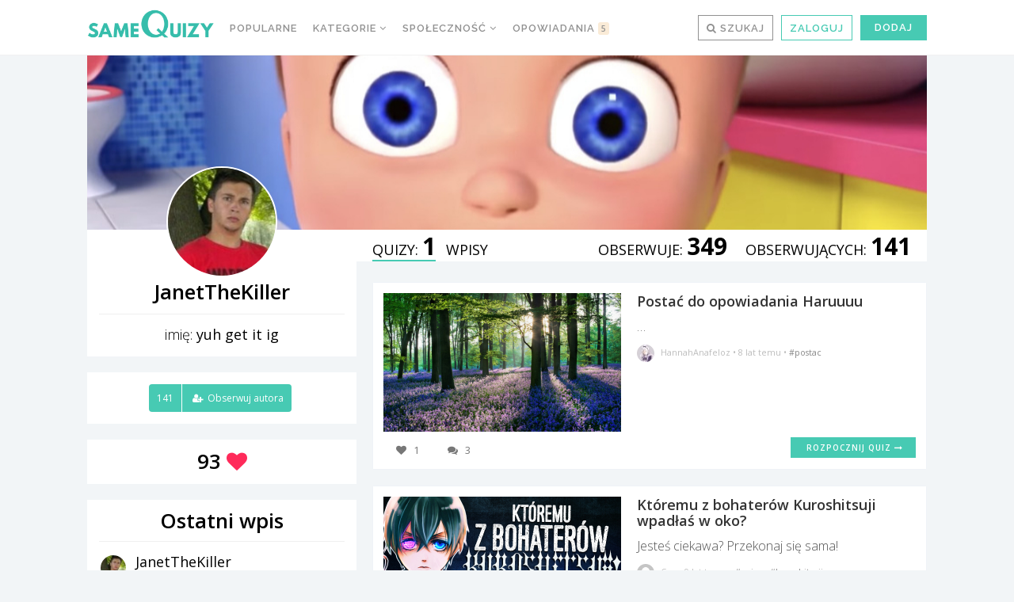

--- FILE ---
content_type: text/html; charset=UTF-8
request_url: https://samequizy.pl/author/janetthekiller/ulubione/
body_size: 22751
content:
<!doctype html><html lang="pl-PL"><head><meta http-equiv="Content-Type" content="text/html; charset=UTF-8" /><meta name="viewport" content="width=device-width,initial-scale=1,maximum-scale=5"><meta name="google-play-app" content="app-id=pl.filing.samequizy"><meta name="apple-itunes-app" content="app-id=1055405036"><meta http-equiv="X-UA-Compatible" content="IE=edge,chrome=1"><meta name="HandheldFriendly" content="true"><meta property="article:author" content="https://www.facebook.com/sameQuizy"><script src="/cdn-cgi/scripts/7d0fa10a/cloudflare-static/rocket-loader.min.js" data-cf-settings="b933458092ae62f246ac8c4d-|49"></script><style id="ao_optimized_gfonts" media="print" onload="this.onload=null;this.media='all';">/* cyrillic-ext */
@font-face {
  font-family: 'Open Sans';
  font-style: italic;
  font-weight: 300;
  font-stretch: 100%;
  font-display: swap;
  src: url(/fonts.gstatic.com/s/opensans/v44/memtYaGs126MiZpBA-UFUIcVXSCEkx2cmqvXlWqWtE6FxZCJgvAQ.woff2) format('woff2');
  unicode-range: U+0460-052F, U+1C80-1C8A, U+20B4, U+2DE0-2DFF, U+A640-A69F, U+FE2E-FE2F;
}
/* cyrillic */
@font-face {
  font-family: 'Open Sans';
  font-style: italic;
  font-weight: 300;
  font-stretch: 100%;
  font-display: swap;
  src: url(/fonts.gstatic.com/s/opensans/v44/memtYaGs126MiZpBA-UFUIcVXSCEkx2cmqvXlWqWvU6FxZCJgvAQ.woff2) format('woff2');
  unicode-range: U+0301, U+0400-045F, U+0490-0491, U+04B0-04B1, U+2116;
}
/* greek-ext */
@font-face {
  font-family: 'Open Sans';
  font-style: italic;
  font-weight: 300;
  font-stretch: 100%;
  font-display: swap;
  src: url(/fonts.gstatic.com/s/opensans/v44/memtYaGs126MiZpBA-UFUIcVXSCEkx2cmqvXlWqWtU6FxZCJgvAQ.woff2) format('woff2');
  unicode-range: U+1F00-1FFF;
}
/* greek */
@font-face {
  font-family: 'Open Sans';
  font-style: italic;
  font-weight: 300;
  font-stretch: 100%;
  font-display: swap;
  src: url(/fonts.gstatic.com/s/opensans/v44/memtYaGs126MiZpBA-UFUIcVXSCEkx2cmqvXlWqWuk6FxZCJgvAQ.woff2) format('woff2');
  unicode-range: U+0370-0377, U+037A-037F, U+0384-038A, U+038C, U+038E-03A1, U+03A3-03FF;
}
/* hebrew */
@font-face {
  font-family: 'Open Sans';
  font-style: italic;
  font-weight: 300;
  font-stretch: 100%;
  font-display: swap;
  src: url(/fonts.gstatic.com/s/opensans/v44/memtYaGs126MiZpBA-UFUIcVXSCEkx2cmqvXlWqWu06FxZCJgvAQ.woff2) format('woff2');
  unicode-range: U+0307-0308, U+0590-05FF, U+200C-2010, U+20AA, U+25CC, U+FB1D-FB4F;
}
/* math */
@font-face {
  font-family: 'Open Sans';
  font-style: italic;
  font-weight: 300;
  font-stretch: 100%;
  font-display: swap;
  src: url(/fonts.gstatic.com/s/opensans/v44/memtYaGs126MiZpBA-UFUIcVXSCEkx2cmqvXlWqWxU6FxZCJgvAQ.woff2) format('woff2');
  unicode-range: U+0302-0303, U+0305, U+0307-0308, U+0310, U+0312, U+0315, U+031A, U+0326-0327, U+032C, U+032F-0330, U+0332-0333, U+0338, U+033A, U+0346, U+034D, U+0391-03A1, U+03A3-03A9, U+03B1-03C9, U+03D1, U+03D5-03D6, U+03F0-03F1, U+03F4-03F5, U+2016-2017, U+2034-2038, U+203C, U+2040, U+2043, U+2047, U+2050, U+2057, U+205F, U+2070-2071, U+2074-208E, U+2090-209C, U+20D0-20DC, U+20E1, U+20E5-20EF, U+2100-2112, U+2114-2115, U+2117-2121, U+2123-214F, U+2190, U+2192, U+2194-21AE, U+21B0-21E5, U+21F1-21F2, U+21F4-2211, U+2213-2214, U+2216-22FF, U+2308-230B, U+2310, U+2319, U+231C-2321, U+2336-237A, U+237C, U+2395, U+239B-23B7, U+23D0, U+23DC-23E1, U+2474-2475, U+25AF, U+25B3, U+25B7, U+25BD, U+25C1, U+25CA, U+25CC, U+25FB, U+266D-266F, U+27C0-27FF, U+2900-2AFF, U+2B0E-2B11, U+2B30-2B4C, U+2BFE, U+3030, U+FF5B, U+FF5D, U+1D400-1D7FF, U+1EE00-1EEFF;
}
/* symbols */
@font-face {
  font-family: 'Open Sans';
  font-style: italic;
  font-weight: 300;
  font-stretch: 100%;
  font-display: swap;
  src: url(/fonts.gstatic.com/s/opensans/v44/memtYaGs126MiZpBA-UFUIcVXSCEkx2cmqvXlWqW106FxZCJgvAQ.woff2) format('woff2');
  unicode-range: U+0001-000C, U+000E-001F, U+007F-009F, U+20DD-20E0, U+20E2-20E4, U+2150-218F, U+2190, U+2192, U+2194-2199, U+21AF, U+21E6-21F0, U+21F3, U+2218-2219, U+2299, U+22C4-22C6, U+2300-243F, U+2440-244A, U+2460-24FF, U+25A0-27BF, U+2800-28FF, U+2921-2922, U+2981, U+29BF, U+29EB, U+2B00-2BFF, U+4DC0-4DFF, U+FFF9-FFFB, U+10140-1018E, U+10190-1019C, U+101A0, U+101D0-101FD, U+102E0-102FB, U+10E60-10E7E, U+1D2C0-1D2D3, U+1D2E0-1D37F, U+1F000-1F0FF, U+1F100-1F1AD, U+1F1E6-1F1FF, U+1F30D-1F30F, U+1F315, U+1F31C, U+1F31E, U+1F320-1F32C, U+1F336, U+1F378, U+1F37D, U+1F382, U+1F393-1F39F, U+1F3A7-1F3A8, U+1F3AC-1F3AF, U+1F3C2, U+1F3C4-1F3C6, U+1F3CA-1F3CE, U+1F3D4-1F3E0, U+1F3ED, U+1F3F1-1F3F3, U+1F3F5-1F3F7, U+1F408, U+1F415, U+1F41F, U+1F426, U+1F43F, U+1F441-1F442, U+1F444, U+1F446-1F449, U+1F44C-1F44E, U+1F453, U+1F46A, U+1F47D, U+1F4A3, U+1F4B0, U+1F4B3, U+1F4B9, U+1F4BB, U+1F4BF, U+1F4C8-1F4CB, U+1F4D6, U+1F4DA, U+1F4DF, U+1F4E3-1F4E6, U+1F4EA-1F4ED, U+1F4F7, U+1F4F9-1F4FB, U+1F4FD-1F4FE, U+1F503, U+1F507-1F50B, U+1F50D, U+1F512-1F513, U+1F53E-1F54A, U+1F54F-1F5FA, U+1F610, U+1F650-1F67F, U+1F687, U+1F68D, U+1F691, U+1F694, U+1F698, U+1F6AD, U+1F6B2, U+1F6B9-1F6BA, U+1F6BC, U+1F6C6-1F6CF, U+1F6D3-1F6D7, U+1F6E0-1F6EA, U+1F6F0-1F6F3, U+1F6F7-1F6FC, U+1F700-1F7FF, U+1F800-1F80B, U+1F810-1F847, U+1F850-1F859, U+1F860-1F887, U+1F890-1F8AD, U+1F8B0-1F8BB, U+1F8C0-1F8C1, U+1F900-1F90B, U+1F93B, U+1F946, U+1F984, U+1F996, U+1F9E9, U+1FA00-1FA6F, U+1FA70-1FA7C, U+1FA80-1FA89, U+1FA8F-1FAC6, U+1FACE-1FADC, U+1FADF-1FAE9, U+1FAF0-1FAF8, U+1FB00-1FBFF;
}
/* vietnamese */
@font-face {
  font-family: 'Open Sans';
  font-style: italic;
  font-weight: 300;
  font-stretch: 100%;
  font-display: swap;
  src: url(/fonts.gstatic.com/s/opensans/v44/memtYaGs126MiZpBA-UFUIcVXSCEkx2cmqvXlWqWtk6FxZCJgvAQ.woff2) format('woff2');
  unicode-range: U+0102-0103, U+0110-0111, U+0128-0129, U+0168-0169, U+01A0-01A1, U+01AF-01B0, U+0300-0301, U+0303-0304, U+0308-0309, U+0323, U+0329, U+1EA0-1EF9, U+20AB;
}
/* latin-ext */
@font-face {
  font-family: 'Open Sans';
  font-style: italic;
  font-weight: 300;
  font-stretch: 100%;
  font-display: swap;
  src: url(/fonts.gstatic.com/s/opensans/v44/memtYaGs126MiZpBA-UFUIcVXSCEkx2cmqvXlWqWt06FxZCJgvAQ.woff2) format('woff2');
  unicode-range: U+0100-02BA, U+02BD-02C5, U+02C7-02CC, U+02CE-02D7, U+02DD-02FF, U+0304, U+0308, U+0329, U+1D00-1DBF, U+1E00-1E9F, U+1EF2-1EFF, U+2020, U+20A0-20AB, U+20AD-20C0, U+2113, U+2C60-2C7F, U+A720-A7FF;
}
/* latin */
@font-face {
  font-family: 'Open Sans';
  font-style: italic;
  font-weight: 300;
  font-stretch: 100%;
  font-display: swap;
  src: url(/fonts.gstatic.com/s/opensans/v44/memtYaGs126MiZpBA-UFUIcVXSCEkx2cmqvXlWqWuU6FxZCJgg.woff2) format('woff2');
  unicode-range: U+0000-00FF, U+0131, U+0152-0153, U+02BB-02BC, U+02C6, U+02DA, U+02DC, U+0304, U+0308, U+0329, U+2000-206F, U+20AC, U+2122, U+2191, U+2193, U+2212, U+2215, U+FEFF, U+FFFD;
}
/* cyrillic-ext */
@font-face {
  font-family: 'Open Sans';
  font-style: italic;
  font-weight: 400;
  font-stretch: 100%;
  font-display: swap;
  src: url(/fonts.gstatic.com/s/opensans/v44/memtYaGs126MiZpBA-UFUIcVXSCEkx2cmqvXlWqWtE6FxZCJgvAQ.woff2) format('woff2');
  unicode-range: U+0460-052F, U+1C80-1C8A, U+20B4, U+2DE0-2DFF, U+A640-A69F, U+FE2E-FE2F;
}
/* cyrillic */
@font-face {
  font-family: 'Open Sans';
  font-style: italic;
  font-weight: 400;
  font-stretch: 100%;
  font-display: swap;
  src: url(/fonts.gstatic.com/s/opensans/v44/memtYaGs126MiZpBA-UFUIcVXSCEkx2cmqvXlWqWvU6FxZCJgvAQ.woff2) format('woff2');
  unicode-range: U+0301, U+0400-045F, U+0490-0491, U+04B0-04B1, U+2116;
}
/* greek-ext */
@font-face {
  font-family: 'Open Sans';
  font-style: italic;
  font-weight: 400;
  font-stretch: 100%;
  font-display: swap;
  src: url(/fonts.gstatic.com/s/opensans/v44/memtYaGs126MiZpBA-UFUIcVXSCEkx2cmqvXlWqWtU6FxZCJgvAQ.woff2) format('woff2');
  unicode-range: U+1F00-1FFF;
}
/* greek */
@font-face {
  font-family: 'Open Sans';
  font-style: italic;
  font-weight: 400;
  font-stretch: 100%;
  font-display: swap;
  src: url(/fonts.gstatic.com/s/opensans/v44/memtYaGs126MiZpBA-UFUIcVXSCEkx2cmqvXlWqWuk6FxZCJgvAQ.woff2) format('woff2');
  unicode-range: U+0370-0377, U+037A-037F, U+0384-038A, U+038C, U+038E-03A1, U+03A3-03FF;
}
/* hebrew */
@font-face {
  font-family: 'Open Sans';
  font-style: italic;
  font-weight: 400;
  font-stretch: 100%;
  font-display: swap;
  src: url(/fonts.gstatic.com/s/opensans/v44/memtYaGs126MiZpBA-UFUIcVXSCEkx2cmqvXlWqWu06FxZCJgvAQ.woff2) format('woff2');
  unicode-range: U+0307-0308, U+0590-05FF, U+200C-2010, U+20AA, U+25CC, U+FB1D-FB4F;
}
/* math */
@font-face {
  font-family: 'Open Sans';
  font-style: italic;
  font-weight: 400;
  font-stretch: 100%;
  font-display: swap;
  src: url(/fonts.gstatic.com/s/opensans/v44/memtYaGs126MiZpBA-UFUIcVXSCEkx2cmqvXlWqWxU6FxZCJgvAQ.woff2) format('woff2');
  unicode-range: U+0302-0303, U+0305, U+0307-0308, U+0310, U+0312, U+0315, U+031A, U+0326-0327, U+032C, U+032F-0330, U+0332-0333, U+0338, U+033A, U+0346, U+034D, U+0391-03A1, U+03A3-03A9, U+03B1-03C9, U+03D1, U+03D5-03D6, U+03F0-03F1, U+03F4-03F5, U+2016-2017, U+2034-2038, U+203C, U+2040, U+2043, U+2047, U+2050, U+2057, U+205F, U+2070-2071, U+2074-208E, U+2090-209C, U+20D0-20DC, U+20E1, U+20E5-20EF, U+2100-2112, U+2114-2115, U+2117-2121, U+2123-214F, U+2190, U+2192, U+2194-21AE, U+21B0-21E5, U+21F1-21F2, U+21F4-2211, U+2213-2214, U+2216-22FF, U+2308-230B, U+2310, U+2319, U+231C-2321, U+2336-237A, U+237C, U+2395, U+239B-23B7, U+23D0, U+23DC-23E1, U+2474-2475, U+25AF, U+25B3, U+25B7, U+25BD, U+25C1, U+25CA, U+25CC, U+25FB, U+266D-266F, U+27C0-27FF, U+2900-2AFF, U+2B0E-2B11, U+2B30-2B4C, U+2BFE, U+3030, U+FF5B, U+FF5D, U+1D400-1D7FF, U+1EE00-1EEFF;
}
/* symbols */
@font-face {
  font-family: 'Open Sans';
  font-style: italic;
  font-weight: 400;
  font-stretch: 100%;
  font-display: swap;
  src: url(/fonts.gstatic.com/s/opensans/v44/memtYaGs126MiZpBA-UFUIcVXSCEkx2cmqvXlWqW106FxZCJgvAQ.woff2) format('woff2');
  unicode-range: U+0001-000C, U+000E-001F, U+007F-009F, U+20DD-20E0, U+20E2-20E4, U+2150-218F, U+2190, U+2192, U+2194-2199, U+21AF, U+21E6-21F0, U+21F3, U+2218-2219, U+2299, U+22C4-22C6, U+2300-243F, U+2440-244A, U+2460-24FF, U+25A0-27BF, U+2800-28FF, U+2921-2922, U+2981, U+29BF, U+29EB, U+2B00-2BFF, U+4DC0-4DFF, U+FFF9-FFFB, U+10140-1018E, U+10190-1019C, U+101A0, U+101D0-101FD, U+102E0-102FB, U+10E60-10E7E, U+1D2C0-1D2D3, U+1D2E0-1D37F, U+1F000-1F0FF, U+1F100-1F1AD, U+1F1E6-1F1FF, U+1F30D-1F30F, U+1F315, U+1F31C, U+1F31E, U+1F320-1F32C, U+1F336, U+1F378, U+1F37D, U+1F382, U+1F393-1F39F, U+1F3A7-1F3A8, U+1F3AC-1F3AF, U+1F3C2, U+1F3C4-1F3C6, U+1F3CA-1F3CE, U+1F3D4-1F3E0, U+1F3ED, U+1F3F1-1F3F3, U+1F3F5-1F3F7, U+1F408, U+1F415, U+1F41F, U+1F426, U+1F43F, U+1F441-1F442, U+1F444, U+1F446-1F449, U+1F44C-1F44E, U+1F453, U+1F46A, U+1F47D, U+1F4A3, U+1F4B0, U+1F4B3, U+1F4B9, U+1F4BB, U+1F4BF, U+1F4C8-1F4CB, U+1F4D6, U+1F4DA, U+1F4DF, U+1F4E3-1F4E6, U+1F4EA-1F4ED, U+1F4F7, U+1F4F9-1F4FB, U+1F4FD-1F4FE, U+1F503, U+1F507-1F50B, U+1F50D, U+1F512-1F513, U+1F53E-1F54A, U+1F54F-1F5FA, U+1F610, U+1F650-1F67F, U+1F687, U+1F68D, U+1F691, U+1F694, U+1F698, U+1F6AD, U+1F6B2, U+1F6B9-1F6BA, U+1F6BC, U+1F6C6-1F6CF, U+1F6D3-1F6D7, U+1F6E0-1F6EA, U+1F6F0-1F6F3, U+1F6F7-1F6FC, U+1F700-1F7FF, U+1F800-1F80B, U+1F810-1F847, U+1F850-1F859, U+1F860-1F887, U+1F890-1F8AD, U+1F8B0-1F8BB, U+1F8C0-1F8C1, U+1F900-1F90B, U+1F93B, U+1F946, U+1F984, U+1F996, U+1F9E9, U+1FA00-1FA6F, U+1FA70-1FA7C, U+1FA80-1FA89, U+1FA8F-1FAC6, U+1FACE-1FADC, U+1FADF-1FAE9, U+1FAF0-1FAF8, U+1FB00-1FBFF;
}
/* vietnamese */
@font-face {
  font-family: 'Open Sans';
  font-style: italic;
  font-weight: 400;
  font-stretch: 100%;
  font-display: swap;
  src: url(/fonts.gstatic.com/s/opensans/v44/memtYaGs126MiZpBA-UFUIcVXSCEkx2cmqvXlWqWtk6FxZCJgvAQ.woff2) format('woff2');
  unicode-range: U+0102-0103, U+0110-0111, U+0128-0129, U+0168-0169, U+01A0-01A1, U+01AF-01B0, U+0300-0301, U+0303-0304, U+0308-0309, U+0323, U+0329, U+1EA0-1EF9, U+20AB;
}
/* latin-ext */
@font-face {
  font-family: 'Open Sans';
  font-style: italic;
  font-weight: 400;
  font-stretch: 100%;
  font-display: swap;
  src: url(/fonts.gstatic.com/s/opensans/v44/memtYaGs126MiZpBA-UFUIcVXSCEkx2cmqvXlWqWt06FxZCJgvAQ.woff2) format('woff2');
  unicode-range: U+0100-02BA, U+02BD-02C5, U+02C7-02CC, U+02CE-02D7, U+02DD-02FF, U+0304, U+0308, U+0329, U+1D00-1DBF, U+1E00-1E9F, U+1EF2-1EFF, U+2020, U+20A0-20AB, U+20AD-20C0, U+2113, U+2C60-2C7F, U+A720-A7FF;
}
/* latin */
@font-face {
  font-family: 'Open Sans';
  font-style: italic;
  font-weight: 400;
  font-stretch: 100%;
  font-display: swap;
  src: url(/fonts.gstatic.com/s/opensans/v44/memtYaGs126MiZpBA-UFUIcVXSCEkx2cmqvXlWqWuU6FxZCJgg.woff2) format('woff2');
  unicode-range: U+0000-00FF, U+0131, U+0152-0153, U+02BB-02BC, U+02C6, U+02DA, U+02DC, U+0304, U+0308, U+0329, U+2000-206F, U+20AC, U+2122, U+2191, U+2193, U+2212, U+2215, U+FEFF, U+FFFD;
}
/* cyrillic-ext */
@font-face {
  font-family: 'Open Sans';
  font-style: italic;
  font-weight: 700;
  font-stretch: 100%;
  font-display: swap;
  src: url(/fonts.gstatic.com/s/opensans/v44/memtYaGs126MiZpBA-UFUIcVXSCEkx2cmqvXlWqWtE6FxZCJgvAQ.woff2) format('woff2');
  unicode-range: U+0460-052F, U+1C80-1C8A, U+20B4, U+2DE0-2DFF, U+A640-A69F, U+FE2E-FE2F;
}
/* cyrillic */
@font-face {
  font-family: 'Open Sans';
  font-style: italic;
  font-weight: 700;
  font-stretch: 100%;
  font-display: swap;
  src: url(/fonts.gstatic.com/s/opensans/v44/memtYaGs126MiZpBA-UFUIcVXSCEkx2cmqvXlWqWvU6FxZCJgvAQ.woff2) format('woff2');
  unicode-range: U+0301, U+0400-045F, U+0490-0491, U+04B0-04B1, U+2116;
}
/* greek-ext */
@font-face {
  font-family: 'Open Sans';
  font-style: italic;
  font-weight: 700;
  font-stretch: 100%;
  font-display: swap;
  src: url(/fonts.gstatic.com/s/opensans/v44/memtYaGs126MiZpBA-UFUIcVXSCEkx2cmqvXlWqWtU6FxZCJgvAQ.woff2) format('woff2');
  unicode-range: U+1F00-1FFF;
}
/* greek */
@font-face {
  font-family: 'Open Sans';
  font-style: italic;
  font-weight: 700;
  font-stretch: 100%;
  font-display: swap;
  src: url(/fonts.gstatic.com/s/opensans/v44/memtYaGs126MiZpBA-UFUIcVXSCEkx2cmqvXlWqWuk6FxZCJgvAQ.woff2) format('woff2');
  unicode-range: U+0370-0377, U+037A-037F, U+0384-038A, U+038C, U+038E-03A1, U+03A3-03FF;
}
/* hebrew */
@font-face {
  font-family: 'Open Sans';
  font-style: italic;
  font-weight: 700;
  font-stretch: 100%;
  font-display: swap;
  src: url(/fonts.gstatic.com/s/opensans/v44/memtYaGs126MiZpBA-UFUIcVXSCEkx2cmqvXlWqWu06FxZCJgvAQ.woff2) format('woff2');
  unicode-range: U+0307-0308, U+0590-05FF, U+200C-2010, U+20AA, U+25CC, U+FB1D-FB4F;
}
/* math */
@font-face {
  font-family: 'Open Sans';
  font-style: italic;
  font-weight: 700;
  font-stretch: 100%;
  font-display: swap;
  src: url(/fonts.gstatic.com/s/opensans/v44/memtYaGs126MiZpBA-UFUIcVXSCEkx2cmqvXlWqWxU6FxZCJgvAQ.woff2) format('woff2');
  unicode-range: U+0302-0303, U+0305, U+0307-0308, U+0310, U+0312, U+0315, U+031A, U+0326-0327, U+032C, U+032F-0330, U+0332-0333, U+0338, U+033A, U+0346, U+034D, U+0391-03A1, U+03A3-03A9, U+03B1-03C9, U+03D1, U+03D5-03D6, U+03F0-03F1, U+03F4-03F5, U+2016-2017, U+2034-2038, U+203C, U+2040, U+2043, U+2047, U+2050, U+2057, U+205F, U+2070-2071, U+2074-208E, U+2090-209C, U+20D0-20DC, U+20E1, U+20E5-20EF, U+2100-2112, U+2114-2115, U+2117-2121, U+2123-214F, U+2190, U+2192, U+2194-21AE, U+21B0-21E5, U+21F1-21F2, U+21F4-2211, U+2213-2214, U+2216-22FF, U+2308-230B, U+2310, U+2319, U+231C-2321, U+2336-237A, U+237C, U+2395, U+239B-23B7, U+23D0, U+23DC-23E1, U+2474-2475, U+25AF, U+25B3, U+25B7, U+25BD, U+25C1, U+25CA, U+25CC, U+25FB, U+266D-266F, U+27C0-27FF, U+2900-2AFF, U+2B0E-2B11, U+2B30-2B4C, U+2BFE, U+3030, U+FF5B, U+FF5D, U+1D400-1D7FF, U+1EE00-1EEFF;
}
/* symbols */
@font-face {
  font-family: 'Open Sans';
  font-style: italic;
  font-weight: 700;
  font-stretch: 100%;
  font-display: swap;
  src: url(/fonts.gstatic.com/s/opensans/v44/memtYaGs126MiZpBA-UFUIcVXSCEkx2cmqvXlWqW106FxZCJgvAQ.woff2) format('woff2');
  unicode-range: U+0001-000C, U+000E-001F, U+007F-009F, U+20DD-20E0, U+20E2-20E4, U+2150-218F, U+2190, U+2192, U+2194-2199, U+21AF, U+21E6-21F0, U+21F3, U+2218-2219, U+2299, U+22C4-22C6, U+2300-243F, U+2440-244A, U+2460-24FF, U+25A0-27BF, U+2800-28FF, U+2921-2922, U+2981, U+29BF, U+29EB, U+2B00-2BFF, U+4DC0-4DFF, U+FFF9-FFFB, U+10140-1018E, U+10190-1019C, U+101A0, U+101D0-101FD, U+102E0-102FB, U+10E60-10E7E, U+1D2C0-1D2D3, U+1D2E0-1D37F, U+1F000-1F0FF, U+1F100-1F1AD, U+1F1E6-1F1FF, U+1F30D-1F30F, U+1F315, U+1F31C, U+1F31E, U+1F320-1F32C, U+1F336, U+1F378, U+1F37D, U+1F382, U+1F393-1F39F, U+1F3A7-1F3A8, U+1F3AC-1F3AF, U+1F3C2, U+1F3C4-1F3C6, U+1F3CA-1F3CE, U+1F3D4-1F3E0, U+1F3ED, U+1F3F1-1F3F3, U+1F3F5-1F3F7, U+1F408, U+1F415, U+1F41F, U+1F426, U+1F43F, U+1F441-1F442, U+1F444, U+1F446-1F449, U+1F44C-1F44E, U+1F453, U+1F46A, U+1F47D, U+1F4A3, U+1F4B0, U+1F4B3, U+1F4B9, U+1F4BB, U+1F4BF, U+1F4C8-1F4CB, U+1F4D6, U+1F4DA, U+1F4DF, U+1F4E3-1F4E6, U+1F4EA-1F4ED, U+1F4F7, U+1F4F9-1F4FB, U+1F4FD-1F4FE, U+1F503, U+1F507-1F50B, U+1F50D, U+1F512-1F513, U+1F53E-1F54A, U+1F54F-1F5FA, U+1F610, U+1F650-1F67F, U+1F687, U+1F68D, U+1F691, U+1F694, U+1F698, U+1F6AD, U+1F6B2, U+1F6B9-1F6BA, U+1F6BC, U+1F6C6-1F6CF, U+1F6D3-1F6D7, U+1F6E0-1F6EA, U+1F6F0-1F6F3, U+1F6F7-1F6FC, U+1F700-1F7FF, U+1F800-1F80B, U+1F810-1F847, U+1F850-1F859, U+1F860-1F887, U+1F890-1F8AD, U+1F8B0-1F8BB, U+1F8C0-1F8C1, U+1F900-1F90B, U+1F93B, U+1F946, U+1F984, U+1F996, U+1F9E9, U+1FA00-1FA6F, U+1FA70-1FA7C, U+1FA80-1FA89, U+1FA8F-1FAC6, U+1FACE-1FADC, U+1FADF-1FAE9, U+1FAF0-1FAF8, U+1FB00-1FBFF;
}
/* vietnamese */
@font-face {
  font-family: 'Open Sans';
  font-style: italic;
  font-weight: 700;
  font-stretch: 100%;
  font-display: swap;
  src: url(/fonts.gstatic.com/s/opensans/v44/memtYaGs126MiZpBA-UFUIcVXSCEkx2cmqvXlWqWtk6FxZCJgvAQ.woff2) format('woff2');
  unicode-range: U+0102-0103, U+0110-0111, U+0128-0129, U+0168-0169, U+01A0-01A1, U+01AF-01B0, U+0300-0301, U+0303-0304, U+0308-0309, U+0323, U+0329, U+1EA0-1EF9, U+20AB;
}
/* latin-ext */
@font-face {
  font-family: 'Open Sans';
  font-style: italic;
  font-weight: 700;
  font-stretch: 100%;
  font-display: swap;
  src: url(/fonts.gstatic.com/s/opensans/v44/memtYaGs126MiZpBA-UFUIcVXSCEkx2cmqvXlWqWt06FxZCJgvAQ.woff2) format('woff2');
  unicode-range: U+0100-02BA, U+02BD-02C5, U+02C7-02CC, U+02CE-02D7, U+02DD-02FF, U+0304, U+0308, U+0329, U+1D00-1DBF, U+1E00-1E9F, U+1EF2-1EFF, U+2020, U+20A0-20AB, U+20AD-20C0, U+2113, U+2C60-2C7F, U+A720-A7FF;
}
/* latin */
@font-face {
  font-family: 'Open Sans';
  font-style: italic;
  font-weight: 700;
  font-stretch: 100%;
  font-display: swap;
  src: url(/fonts.gstatic.com/s/opensans/v44/memtYaGs126MiZpBA-UFUIcVXSCEkx2cmqvXlWqWuU6FxZCJgg.woff2) format('woff2');
  unicode-range: U+0000-00FF, U+0131, U+0152-0153, U+02BB-02BC, U+02C6, U+02DA, U+02DC, U+0304, U+0308, U+0329, U+2000-206F, U+20AC, U+2122, U+2191, U+2193, U+2212, U+2215, U+FEFF, U+FFFD;
}
/* cyrillic-ext */
@font-face {
  font-family: 'Open Sans';
  font-style: normal;
  font-weight: 300;
  font-stretch: 100%;
  font-display: swap;
  src: url(/fonts.gstatic.com/s/opensans/v44/memvYaGs126MiZpBA-UvWbX2vVnXBbObj2OVTSKmu0SC55K5gw.woff2) format('woff2');
  unicode-range: U+0460-052F, U+1C80-1C8A, U+20B4, U+2DE0-2DFF, U+A640-A69F, U+FE2E-FE2F;
}
/* cyrillic */
@font-face {
  font-family: 'Open Sans';
  font-style: normal;
  font-weight: 300;
  font-stretch: 100%;
  font-display: swap;
  src: url(/fonts.gstatic.com/s/opensans/v44/memvYaGs126MiZpBA-UvWbX2vVnXBbObj2OVTSumu0SC55K5gw.woff2) format('woff2');
  unicode-range: U+0301, U+0400-045F, U+0490-0491, U+04B0-04B1, U+2116;
}
/* greek-ext */
@font-face {
  font-family: 'Open Sans';
  font-style: normal;
  font-weight: 300;
  font-stretch: 100%;
  font-display: swap;
  src: url(/fonts.gstatic.com/s/opensans/v44/memvYaGs126MiZpBA-UvWbX2vVnXBbObj2OVTSOmu0SC55K5gw.woff2) format('woff2');
  unicode-range: U+1F00-1FFF;
}
/* greek */
@font-face {
  font-family: 'Open Sans';
  font-style: normal;
  font-weight: 300;
  font-stretch: 100%;
  font-display: swap;
  src: url(/fonts.gstatic.com/s/opensans/v44/memvYaGs126MiZpBA-UvWbX2vVnXBbObj2OVTSymu0SC55K5gw.woff2) format('woff2');
  unicode-range: U+0370-0377, U+037A-037F, U+0384-038A, U+038C, U+038E-03A1, U+03A3-03FF;
}
/* hebrew */
@font-face {
  font-family: 'Open Sans';
  font-style: normal;
  font-weight: 300;
  font-stretch: 100%;
  font-display: swap;
  src: url(/fonts.gstatic.com/s/opensans/v44/memvYaGs126MiZpBA-UvWbX2vVnXBbObj2OVTS2mu0SC55K5gw.woff2) format('woff2');
  unicode-range: U+0307-0308, U+0590-05FF, U+200C-2010, U+20AA, U+25CC, U+FB1D-FB4F;
}
/* math */
@font-face {
  font-family: 'Open Sans';
  font-style: normal;
  font-weight: 300;
  font-stretch: 100%;
  font-display: swap;
  src: url(/fonts.gstatic.com/s/opensans/v44/memvYaGs126MiZpBA-UvWbX2vVnXBbObj2OVTVOmu0SC55K5gw.woff2) format('woff2');
  unicode-range: U+0302-0303, U+0305, U+0307-0308, U+0310, U+0312, U+0315, U+031A, U+0326-0327, U+032C, U+032F-0330, U+0332-0333, U+0338, U+033A, U+0346, U+034D, U+0391-03A1, U+03A3-03A9, U+03B1-03C9, U+03D1, U+03D5-03D6, U+03F0-03F1, U+03F4-03F5, U+2016-2017, U+2034-2038, U+203C, U+2040, U+2043, U+2047, U+2050, U+2057, U+205F, U+2070-2071, U+2074-208E, U+2090-209C, U+20D0-20DC, U+20E1, U+20E5-20EF, U+2100-2112, U+2114-2115, U+2117-2121, U+2123-214F, U+2190, U+2192, U+2194-21AE, U+21B0-21E5, U+21F1-21F2, U+21F4-2211, U+2213-2214, U+2216-22FF, U+2308-230B, U+2310, U+2319, U+231C-2321, U+2336-237A, U+237C, U+2395, U+239B-23B7, U+23D0, U+23DC-23E1, U+2474-2475, U+25AF, U+25B3, U+25B7, U+25BD, U+25C1, U+25CA, U+25CC, U+25FB, U+266D-266F, U+27C0-27FF, U+2900-2AFF, U+2B0E-2B11, U+2B30-2B4C, U+2BFE, U+3030, U+FF5B, U+FF5D, U+1D400-1D7FF, U+1EE00-1EEFF;
}
/* symbols */
@font-face {
  font-family: 'Open Sans';
  font-style: normal;
  font-weight: 300;
  font-stretch: 100%;
  font-display: swap;
  src: url(/fonts.gstatic.com/s/opensans/v44/memvYaGs126MiZpBA-UvWbX2vVnXBbObj2OVTUGmu0SC55K5gw.woff2) format('woff2');
  unicode-range: U+0001-000C, U+000E-001F, U+007F-009F, U+20DD-20E0, U+20E2-20E4, U+2150-218F, U+2190, U+2192, U+2194-2199, U+21AF, U+21E6-21F0, U+21F3, U+2218-2219, U+2299, U+22C4-22C6, U+2300-243F, U+2440-244A, U+2460-24FF, U+25A0-27BF, U+2800-28FF, U+2921-2922, U+2981, U+29BF, U+29EB, U+2B00-2BFF, U+4DC0-4DFF, U+FFF9-FFFB, U+10140-1018E, U+10190-1019C, U+101A0, U+101D0-101FD, U+102E0-102FB, U+10E60-10E7E, U+1D2C0-1D2D3, U+1D2E0-1D37F, U+1F000-1F0FF, U+1F100-1F1AD, U+1F1E6-1F1FF, U+1F30D-1F30F, U+1F315, U+1F31C, U+1F31E, U+1F320-1F32C, U+1F336, U+1F378, U+1F37D, U+1F382, U+1F393-1F39F, U+1F3A7-1F3A8, U+1F3AC-1F3AF, U+1F3C2, U+1F3C4-1F3C6, U+1F3CA-1F3CE, U+1F3D4-1F3E0, U+1F3ED, U+1F3F1-1F3F3, U+1F3F5-1F3F7, U+1F408, U+1F415, U+1F41F, U+1F426, U+1F43F, U+1F441-1F442, U+1F444, U+1F446-1F449, U+1F44C-1F44E, U+1F453, U+1F46A, U+1F47D, U+1F4A3, U+1F4B0, U+1F4B3, U+1F4B9, U+1F4BB, U+1F4BF, U+1F4C8-1F4CB, U+1F4D6, U+1F4DA, U+1F4DF, U+1F4E3-1F4E6, U+1F4EA-1F4ED, U+1F4F7, U+1F4F9-1F4FB, U+1F4FD-1F4FE, U+1F503, U+1F507-1F50B, U+1F50D, U+1F512-1F513, U+1F53E-1F54A, U+1F54F-1F5FA, U+1F610, U+1F650-1F67F, U+1F687, U+1F68D, U+1F691, U+1F694, U+1F698, U+1F6AD, U+1F6B2, U+1F6B9-1F6BA, U+1F6BC, U+1F6C6-1F6CF, U+1F6D3-1F6D7, U+1F6E0-1F6EA, U+1F6F0-1F6F3, U+1F6F7-1F6FC, U+1F700-1F7FF, U+1F800-1F80B, U+1F810-1F847, U+1F850-1F859, U+1F860-1F887, U+1F890-1F8AD, U+1F8B0-1F8BB, U+1F8C0-1F8C1, U+1F900-1F90B, U+1F93B, U+1F946, U+1F984, U+1F996, U+1F9E9, U+1FA00-1FA6F, U+1FA70-1FA7C, U+1FA80-1FA89, U+1FA8F-1FAC6, U+1FACE-1FADC, U+1FADF-1FAE9, U+1FAF0-1FAF8, U+1FB00-1FBFF;
}
/* vietnamese */
@font-face {
  font-family: 'Open Sans';
  font-style: normal;
  font-weight: 300;
  font-stretch: 100%;
  font-display: swap;
  src: url(/fonts.gstatic.com/s/opensans/v44/memvYaGs126MiZpBA-UvWbX2vVnXBbObj2OVTSCmu0SC55K5gw.woff2) format('woff2');
  unicode-range: U+0102-0103, U+0110-0111, U+0128-0129, U+0168-0169, U+01A0-01A1, U+01AF-01B0, U+0300-0301, U+0303-0304, U+0308-0309, U+0323, U+0329, U+1EA0-1EF9, U+20AB;
}
/* latin-ext */
@font-face {
  font-family: 'Open Sans';
  font-style: normal;
  font-weight: 300;
  font-stretch: 100%;
  font-display: swap;
  src: url(/fonts.gstatic.com/s/opensans/v44/memvYaGs126MiZpBA-UvWbX2vVnXBbObj2OVTSGmu0SC55K5gw.woff2) format('woff2');
  unicode-range: U+0100-02BA, U+02BD-02C5, U+02C7-02CC, U+02CE-02D7, U+02DD-02FF, U+0304, U+0308, U+0329, U+1D00-1DBF, U+1E00-1E9F, U+1EF2-1EFF, U+2020, U+20A0-20AB, U+20AD-20C0, U+2113, U+2C60-2C7F, U+A720-A7FF;
}
/* latin */
@font-face {
  font-family: 'Open Sans';
  font-style: normal;
  font-weight: 300;
  font-stretch: 100%;
  font-display: swap;
  src: url(/fonts.gstatic.com/s/opensans/v44/memvYaGs126MiZpBA-UvWbX2vVnXBbObj2OVTS-mu0SC55I.woff2) format('woff2');
  unicode-range: U+0000-00FF, U+0131, U+0152-0153, U+02BB-02BC, U+02C6, U+02DA, U+02DC, U+0304, U+0308, U+0329, U+2000-206F, U+20AC, U+2122, U+2191, U+2193, U+2212, U+2215, U+FEFF, U+FFFD;
}
/* cyrillic-ext */
@font-face {
  font-family: 'Open Sans';
  font-style: normal;
  font-weight: 400;
  font-stretch: 100%;
  font-display: swap;
  src: url(/fonts.gstatic.com/s/opensans/v44/memvYaGs126MiZpBA-UvWbX2vVnXBbObj2OVTSKmu0SC55K5gw.woff2) format('woff2');
  unicode-range: U+0460-052F, U+1C80-1C8A, U+20B4, U+2DE0-2DFF, U+A640-A69F, U+FE2E-FE2F;
}
/* cyrillic */
@font-face {
  font-family: 'Open Sans';
  font-style: normal;
  font-weight: 400;
  font-stretch: 100%;
  font-display: swap;
  src: url(/fonts.gstatic.com/s/opensans/v44/memvYaGs126MiZpBA-UvWbX2vVnXBbObj2OVTSumu0SC55K5gw.woff2) format('woff2');
  unicode-range: U+0301, U+0400-045F, U+0490-0491, U+04B0-04B1, U+2116;
}
/* greek-ext */
@font-face {
  font-family: 'Open Sans';
  font-style: normal;
  font-weight: 400;
  font-stretch: 100%;
  font-display: swap;
  src: url(/fonts.gstatic.com/s/opensans/v44/memvYaGs126MiZpBA-UvWbX2vVnXBbObj2OVTSOmu0SC55K5gw.woff2) format('woff2');
  unicode-range: U+1F00-1FFF;
}
/* greek */
@font-face {
  font-family: 'Open Sans';
  font-style: normal;
  font-weight: 400;
  font-stretch: 100%;
  font-display: swap;
  src: url(/fonts.gstatic.com/s/opensans/v44/memvYaGs126MiZpBA-UvWbX2vVnXBbObj2OVTSymu0SC55K5gw.woff2) format('woff2');
  unicode-range: U+0370-0377, U+037A-037F, U+0384-038A, U+038C, U+038E-03A1, U+03A3-03FF;
}
/* hebrew */
@font-face {
  font-family: 'Open Sans';
  font-style: normal;
  font-weight: 400;
  font-stretch: 100%;
  font-display: swap;
  src: url(/fonts.gstatic.com/s/opensans/v44/memvYaGs126MiZpBA-UvWbX2vVnXBbObj2OVTS2mu0SC55K5gw.woff2) format('woff2');
  unicode-range: U+0307-0308, U+0590-05FF, U+200C-2010, U+20AA, U+25CC, U+FB1D-FB4F;
}
/* math */
@font-face {
  font-family: 'Open Sans';
  font-style: normal;
  font-weight: 400;
  font-stretch: 100%;
  font-display: swap;
  src: url(/fonts.gstatic.com/s/opensans/v44/memvYaGs126MiZpBA-UvWbX2vVnXBbObj2OVTVOmu0SC55K5gw.woff2) format('woff2');
  unicode-range: U+0302-0303, U+0305, U+0307-0308, U+0310, U+0312, U+0315, U+031A, U+0326-0327, U+032C, U+032F-0330, U+0332-0333, U+0338, U+033A, U+0346, U+034D, U+0391-03A1, U+03A3-03A9, U+03B1-03C9, U+03D1, U+03D5-03D6, U+03F0-03F1, U+03F4-03F5, U+2016-2017, U+2034-2038, U+203C, U+2040, U+2043, U+2047, U+2050, U+2057, U+205F, U+2070-2071, U+2074-208E, U+2090-209C, U+20D0-20DC, U+20E1, U+20E5-20EF, U+2100-2112, U+2114-2115, U+2117-2121, U+2123-214F, U+2190, U+2192, U+2194-21AE, U+21B0-21E5, U+21F1-21F2, U+21F4-2211, U+2213-2214, U+2216-22FF, U+2308-230B, U+2310, U+2319, U+231C-2321, U+2336-237A, U+237C, U+2395, U+239B-23B7, U+23D0, U+23DC-23E1, U+2474-2475, U+25AF, U+25B3, U+25B7, U+25BD, U+25C1, U+25CA, U+25CC, U+25FB, U+266D-266F, U+27C0-27FF, U+2900-2AFF, U+2B0E-2B11, U+2B30-2B4C, U+2BFE, U+3030, U+FF5B, U+FF5D, U+1D400-1D7FF, U+1EE00-1EEFF;
}
/* symbols */
@font-face {
  font-family: 'Open Sans';
  font-style: normal;
  font-weight: 400;
  font-stretch: 100%;
  font-display: swap;
  src: url(/fonts.gstatic.com/s/opensans/v44/memvYaGs126MiZpBA-UvWbX2vVnXBbObj2OVTUGmu0SC55K5gw.woff2) format('woff2');
  unicode-range: U+0001-000C, U+000E-001F, U+007F-009F, U+20DD-20E0, U+20E2-20E4, U+2150-218F, U+2190, U+2192, U+2194-2199, U+21AF, U+21E6-21F0, U+21F3, U+2218-2219, U+2299, U+22C4-22C6, U+2300-243F, U+2440-244A, U+2460-24FF, U+25A0-27BF, U+2800-28FF, U+2921-2922, U+2981, U+29BF, U+29EB, U+2B00-2BFF, U+4DC0-4DFF, U+FFF9-FFFB, U+10140-1018E, U+10190-1019C, U+101A0, U+101D0-101FD, U+102E0-102FB, U+10E60-10E7E, U+1D2C0-1D2D3, U+1D2E0-1D37F, U+1F000-1F0FF, U+1F100-1F1AD, U+1F1E6-1F1FF, U+1F30D-1F30F, U+1F315, U+1F31C, U+1F31E, U+1F320-1F32C, U+1F336, U+1F378, U+1F37D, U+1F382, U+1F393-1F39F, U+1F3A7-1F3A8, U+1F3AC-1F3AF, U+1F3C2, U+1F3C4-1F3C6, U+1F3CA-1F3CE, U+1F3D4-1F3E0, U+1F3ED, U+1F3F1-1F3F3, U+1F3F5-1F3F7, U+1F408, U+1F415, U+1F41F, U+1F426, U+1F43F, U+1F441-1F442, U+1F444, U+1F446-1F449, U+1F44C-1F44E, U+1F453, U+1F46A, U+1F47D, U+1F4A3, U+1F4B0, U+1F4B3, U+1F4B9, U+1F4BB, U+1F4BF, U+1F4C8-1F4CB, U+1F4D6, U+1F4DA, U+1F4DF, U+1F4E3-1F4E6, U+1F4EA-1F4ED, U+1F4F7, U+1F4F9-1F4FB, U+1F4FD-1F4FE, U+1F503, U+1F507-1F50B, U+1F50D, U+1F512-1F513, U+1F53E-1F54A, U+1F54F-1F5FA, U+1F610, U+1F650-1F67F, U+1F687, U+1F68D, U+1F691, U+1F694, U+1F698, U+1F6AD, U+1F6B2, U+1F6B9-1F6BA, U+1F6BC, U+1F6C6-1F6CF, U+1F6D3-1F6D7, U+1F6E0-1F6EA, U+1F6F0-1F6F3, U+1F6F7-1F6FC, U+1F700-1F7FF, U+1F800-1F80B, U+1F810-1F847, U+1F850-1F859, U+1F860-1F887, U+1F890-1F8AD, U+1F8B0-1F8BB, U+1F8C0-1F8C1, U+1F900-1F90B, U+1F93B, U+1F946, U+1F984, U+1F996, U+1F9E9, U+1FA00-1FA6F, U+1FA70-1FA7C, U+1FA80-1FA89, U+1FA8F-1FAC6, U+1FACE-1FADC, U+1FADF-1FAE9, U+1FAF0-1FAF8, U+1FB00-1FBFF;
}
/* vietnamese */
@font-face {
  font-family: 'Open Sans';
  font-style: normal;
  font-weight: 400;
  font-stretch: 100%;
  font-display: swap;
  src: url(/fonts.gstatic.com/s/opensans/v44/memvYaGs126MiZpBA-UvWbX2vVnXBbObj2OVTSCmu0SC55K5gw.woff2) format('woff2');
  unicode-range: U+0102-0103, U+0110-0111, U+0128-0129, U+0168-0169, U+01A0-01A1, U+01AF-01B0, U+0300-0301, U+0303-0304, U+0308-0309, U+0323, U+0329, U+1EA0-1EF9, U+20AB;
}
/* latin-ext */
@font-face {
  font-family: 'Open Sans';
  font-style: normal;
  font-weight: 400;
  font-stretch: 100%;
  font-display: swap;
  src: url(/fonts.gstatic.com/s/opensans/v44/memvYaGs126MiZpBA-UvWbX2vVnXBbObj2OVTSGmu0SC55K5gw.woff2) format('woff2');
  unicode-range: U+0100-02BA, U+02BD-02C5, U+02C7-02CC, U+02CE-02D7, U+02DD-02FF, U+0304, U+0308, U+0329, U+1D00-1DBF, U+1E00-1E9F, U+1EF2-1EFF, U+2020, U+20A0-20AB, U+20AD-20C0, U+2113, U+2C60-2C7F, U+A720-A7FF;
}
/* latin */
@font-face {
  font-family: 'Open Sans';
  font-style: normal;
  font-weight: 400;
  font-stretch: 100%;
  font-display: swap;
  src: url(/fonts.gstatic.com/s/opensans/v44/memvYaGs126MiZpBA-UvWbX2vVnXBbObj2OVTS-mu0SC55I.woff2) format('woff2');
  unicode-range: U+0000-00FF, U+0131, U+0152-0153, U+02BB-02BC, U+02C6, U+02DA, U+02DC, U+0304, U+0308, U+0329, U+2000-206F, U+20AC, U+2122, U+2191, U+2193, U+2212, U+2215, U+FEFF, U+FFFD;
}
/* cyrillic-ext */
@font-face {
  font-family: 'Open Sans';
  font-style: normal;
  font-weight: 600;
  font-stretch: 100%;
  font-display: swap;
  src: url(/fonts.gstatic.com/s/opensans/v44/memvYaGs126MiZpBA-UvWbX2vVnXBbObj2OVTSKmu0SC55K5gw.woff2) format('woff2');
  unicode-range: U+0460-052F, U+1C80-1C8A, U+20B4, U+2DE0-2DFF, U+A640-A69F, U+FE2E-FE2F;
}
/* cyrillic */
@font-face {
  font-family: 'Open Sans';
  font-style: normal;
  font-weight: 600;
  font-stretch: 100%;
  font-display: swap;
  src: url(/fonts.gstatic.com/s/opensans/v44/memvYaGs126MiZpBA-UvWbX2vVnXBbObj2OVTSumu0SC55K5gw.woff2) format('woff2');
  unicode-range: U+0301, U+0400-045F, U+0490-0491, U+04B0-04B1, U+2116;
}
/* greek-ext */
@font-face {
  font-family: 'Open Sans';
  font-style: normal;
  font-weight: 600;
  font-stretch: 100%;
  font-display: swap;
  src: url(/fonts.gstatic.com/s/opensans/v44/memvYaGs126MiZpBA-UvWbX2vVnXBbObj2OVTSOmu0SC55K5gw.woff2) format('woff2');
  unicode-range: U+1F00-1FFF;
}
/* greek */
@font-face {
  font-family: 'Open Sans';
  font-style: normal;
  font-weight: 600;
  font-stretch: 100%;
  font-display: swap;
  src: url(/fonts.gstatic.com/s/opensans/v44/memvYaGs126MiZpBA-UvWbX2vVnXBbObj2OVTSymu0SC55K5gw.woff2) format('woff2');
  unicode-range: U+0370-0377, U+037A-037F, U+0384-038A, U+038C, U+038E-03A1, U+03A3-03FF;
}
/* hebrew */
@font-face {
  font-family: 'Open Sans';
  font-style: normal;
  font-weight: 600;
  font-stretch: 100%;
  font-display: swap;
  src: url(/fonts.gstatic.com/s/opensans/v44/memvYaGs126MiZpBA-UvWbX2vVnXBbObj2OVTS2mu0SC55K5gw.woff2) format('woff2');
  unicode-range: U+0307-0308, U+0590-05FF, U+200C-2010, U+20AA, U+25CC, U+FB1D-FB4F;
}
/* math */
@font-face {
  font-family: 'Open Sans';
  font-style: normal;
  font-weight: 600;
  font-stretch: 100%;
  font-display: swap;
  src: url(/fonts.gstatic.com/s/opensans/v44/memvYaGs126MiZpBA-UvWbX2vVnXBbObj2OVTVOmu0SC55K5gw.woff2) format('woff2');
  unicode-range: U+0302-0303, U+0305, U+0307-0308, U+0310, U+0312, U+0315, U+031A, U+0326-0327, U+032C, U+032F-0330, U+0332-0333, U+0338, U+033A, U+0346, U+034D, U+0391-03A1, U+03A3-03A9, U+03B1-03C9, U+03D1, U+03D5-03D6, U+03F0-03F1, U+03F4-03F5, U+2016-2017, U+2034-2038, U+203C, U+2040, U+2043, U+2047, U+2050, U+2057, U+205F, U+2070-2071, U+2074-208E, U+2090-209C, U+20D0-20DC, U+20E1, U+20E5-20EF, U+2100-2112, U+2114-2115, U+2117-2121, U+2123-214F, U+2190, U+2192, U+2194-21AE, U+21B0-21E5, U+21F1-21F2, U+21F4-2211, U+2213-2214, U+2216-22FF, U+2308-230B, U+2310, U+2319, U+231C-2321, U+2336-237A, U+237C, U+2395, U+239B-23B7, U+23D0, U+23DC-23E1, U+2474-2475, U+25AF, U+25B3, U+25B7, U+25BD, U+25C1, U+25CA, U+25CC, U+25FB, U+266D-266F, U+27C0-27FF, U+2900-2AFF, U+2B0E-2B11, U+2B30-2B4C, U+2BFE, U+3030, U+FF5B, U+FF5D, U+1D400-1D7FF, U+1EE00-1EEFF;
}
/* symbols */
@font-face {
  font-family: 'Open Sans';
  font-style: normal;
  font-weight: 600;
  font-stretch: 100%;
  font-display: swap;
  src: url(/fonts.gstatic.com/s/opensans/v44/memvYaGs126MiZpBA-UvWbX2vVnXBbObj2OVTUGmu0SC55K5gw.woff2) format('woff2');
  unicode-range: U+0001-000C, U+000E-001F, U+007F-009F, U+20DD-20E0, U+20E2-20E4, U+2150-218F, U+2190, U+2192, U+2194-2199, U+21AF, U+21E6-21F0, U+21F3, U+2218-2219, U+2299, U+22C4-22C6, U+2300-243F, U+2440-244A, U+2460-24FF, U+25A0-27BF, U+2800-28FF, U+2921-2922, U+2981, U+29BF, U+29EB, U+2B00-2BFF, U+4DC0-4DFF, U+FFF9-FFFB, U+10140-1018E, U+10190-1019C, U+101A0, U+101D0-101FD, U+102E0-102FB, U+10E60-10E7E, U+1D2C0-1D2D3, U+1D2E0-1D37F, U+1F000-1F0FF, U+1F100-1F1AD, U+1F1E6-1F1FF, U+1F30D-1F30F, U+1F315, U+1F31C, U+1F31E, U+1F320-1F32C, U+1F336, U+1F378, U+1F37D, U+1F382, U+1F393-1F39F, U+1F3A7-1F3A8, U+1F3AC-1F3AF, U+1F3C2, U+1F3C4-1F3C6, U+1F3CA-1F3CE, U+1F3D4-1F3E0, U+1F3ED, U+1F3F1-1F3F3, U+1F3F5-1F3F7, U+1F408, U+1F415, U+1F41F, U+1F426, U+1F43F, U+1F441-1F442, U+1F444, U+1F446-1F449, U+1F44C-1F44E, U+1F453, U+1F46A, U+1F47D, U+1F4A3, U+1F4B0, U+1F4B3, U+1F4B9, U+1F4BB, U+1F4BF, U+1F4C8-1F4CB, U+1F4D6, U+1F4DA, U+1F4DF, U+1F4E3-1F4E6, U+1F4EA-1F4ED, U+1F4F7, U+1F4F9-1F4FB, U+1F4FD-1F4FE, U+1F503, U+1F507-1F50B, U+1F50D, U+1F512-1F513, U+1F53E-1F54A, U+1F54F-1F5FA, U+1F610, U+1F650-1F67F, U+1F687, U+1F68D, U+1F691, U+1F694, U+1F698, U+1F6AD, U+1F6B2, U+1F6B9-1F6BA, U+1F6BC, U+1F6C6-1F6CF, U+1F6D3-1F6D7, U+1F6E0-1F6EA, U+1F6F0-1F6F3, U+1F6F7-1F6FC, U+1F700-1F7FF, U+1F800-1F80B, U+1F810-1F847, U+1F850-1F859, U+1F860-1F887, U+1F890-1F8AD, U+1F8B0-1F8BB, U+1F8C0-1F8C1, U+1F900-1F90B, U+1F93B, U+1F946, U+1F984, U+1F996, U+1F9E9, U+1FA00-1FA6F, U+1FA70-1FA7C, U+1FA80-1FA89, U+1FA8F-1FAC6, U+1FACE-1FADC, U+1FADF-1FAE9, U+1FAF0-1FAF8, U+1FB00-1FBFF;
}
/* vietnamese */
@font-face {
  font-family: 'Open Sans';
  font-style: normal;
  font-weight: 600;
  font-stretch: 100%;
  font-display: swap;
  src: url(/fonts.gstatic.com/s/opensans/v44/memvYaGs126MiZpBA-UvWbX2vVnXBbObj2OVTSCmu0SC55K5gw.woff2) format('woff2');
  unicode-range: U+0102-0103, U+0110-0111, U+0128-0129, U+0168-0169, U+01A0-01A1, U+01AF-01B0, U+0300-0301, U+0303-0304, U+0308-0309, U+0323, U+0329, U+1EA0-1EF9, U+20AB;
}
/* latin-ext */
@font-face {
  font-family: 'Open Sans';
  font-style: normal;
  font-weight: 600;
  font-stretch: 100%;
  font-display: swap;
  src: url(/fonts.gstatic.com/s/opensans/v44/memvYaGs126MiZpBA-UvWbX2vVnXBbObj2OVTSGmu0SC55K5gw.woff2) format('woff2');
  unicode-range: U+0100-02BA, U+02BD-02C5, U+02C7-02CC, U+02CE-02D7, U+02DD-02FF, U+0304, U+0308, U+0329, U+1D00-1DBF, U+1E00-1E9F, U+1EF2-1EFF, U+2020, U+20A0-20AB, U+20AD-20C0, U+2113, U+2C60-2C7F, U+A720-A7FF;
}
/* latin */
@font-face {
  font-family: 'Open Sans';
  font-style: normal;
  font-weight: 600;
  font-stretch: 100%;
  font-display: swap;
  src: url(/fonts.gstatic.com/s/opensans/v44/memvYaGs126MiZpBA-UvWbX2vVnXBbObj2OVTS-mu0SC55I.woff2) format('woff2');
  unicode-range: U+0000-00FF, U+0131, U+0152-0153, U+02BB-02BC, U+02C6, U+02DA, U+02DC, U+0304, U+0308, U+0329, U+2000-206F, U+20AC, U+2122, U+2191, U+2193, U+2212, U+2215, U+FEFF, U+FFFD;
}
/* cyrillic-ext */
@font-face {
  font-family: 'Open Sans';
  font-style: normal;
  font-weight: 700;
  font-stretch: 100%;
  font-display: swap;
  src: url(/fonts.gstatic.com/s/opensans/v44/memvYaGs126MiZpBA-UvWbX2vVnXBbObj2OVTSKmu0SC55K5gw.woff2) format('woff2');
  unicode-range: U+0460-052F, U+1C80-1C8A, U+20B4, U+2DE0-2DFF, U+A640-A69F, U+FE2E-FE2F;
}
/* cyrillic */
@font-face {
  font-family: 'Open Sans';
  font-style: normal;
  font-weight: 700;
  font-stretch: 100%;
  font-display: swap;
  src: url(/fonts.gstatic.com/s/opensans/v44/memvYaGs126MiZpBA-UvWbX2vVnXBbObj2OVTSumu0SC55K5gw.woff2) format('woff2');
  unicode-range: U+0301, U+0400-045F, U+0490-0491, U+04B0-04B1, U+2116;
}
/* greek-ext */
@font-face {
  font-family: 'Open Sans';
  font-style: normal;
  font-weight: 700;
  font-stretch: 100%;
  font-display: swap;
  src: url(/fonts.gstatic.com/s/opensans/v44/memvYaGs126MiZpBA-UvWbX2vVnXBbObj2OVTSOmu0SC55K5gw.woff2) format('woff2');
  unicode-range: U+1F00-1FFF;
}
/* greek */
@font-face {
  font-family: 'Open Sans';
  font-style: normal;
  font-weight: 700;
  font-stretch: 100%;
  font-display: swap;
  src: url(/fonts.gstatic.com/s/opensans/v44/memvYaGs126MiZpBA-UvWbX2vVnXBbObj2OVTSymu0SC55K5gw.woff2) format('woff2');
  unicode-range: U+0370-0377, U+037A-037F, U+0384-038A, U+038C, U+038E-03A1, U+03A3-03FF;
}
/* hebrew */
@font-face {
  font-family: 'Open Sans';
  font-style: normal;
  font-weight: 700;
  font-stretch: 100%;
  font-display: swap;
  src: url(/fonts.gstatic.com/s/opensans/v44/memvYaGs126MiZpBA-UvWbX2vVnXBbObj2OVTS2mu0SC55K5gw.woff2) format('woff2');
  unicode-range: U+0307-0308, U+0590-05FF, U+200C-2010, U+20AA, U+25CC, U+FB1D-FB4F;
}
/* math */
@font-face {
  font-family: 'Open Sans';
  font-style: normal;
  font-weight: 700;
  font-stretch: 100%;
  font-display: swap;
  src: url(/fonts.gstatic.com/s/opensans/v44/memvYaGs126MiZpBA-UvWbX2vVnXBbObj2OVTVOmu0SC55K5gw.woff2) format('woff2');
  unicode-range: U+0302-0303, U+0305, U+0307-0308, U+0310, U+0312, U+0315, U+031A, U+0326-0327, U+032C, U+032F-0330, U+0332-0333, U+0338, U+033A, U+0346, U+034D, U+0391-03A1, U+03A3-03A9, U+03B1-03C9, U+03D1, U+03D5-03D6, U+03F0-03F1, U+03F4-03F5, U+2016-2017, U+2034-2038, U+203C, U+2040, U+2043, U+2047, U+2050, U+2057, U+205F, U+2070-2071, U+2074-208E, U+2090-209C, U+20D0-20DC, U+20E1, U+20E5-20EF, U+2100-2112, U+2114-2115, U+2117-2121, U+2123-214F, U+2190, U+2192, U+2194-21AE, U+21B0-21E5, U+21F1-21F2, U+21F4-2211, U+2213-2214, U+2216-22FF, U+2308-230B, U+2310, U+2319, U+231C-2321, U+2336-237A, U+237C, U+2395, U+239B-23B7, U+23D0, U+23DC-23E1, U+2474-2475, U+25AF, U+25B3, U+25B7, U+25BD, U+25C1, U+25CA, U+25CC, U+25FB, U+266D-266F, U+27C0-27FF, U+2900-2AFF, U+2B0E-2B11, U+2B30-2B4C, U+2BFE, U+3030, U+FF5B, U+FF5D, U+1D400-1D7FF, U+1EE00-1EEFF;
}
/* symbols */
@font-face {
  font-family: 'Open Sans';
  font-style: normal;
  font-weight: 700;
  font-stretch: 100%;
  font-display: swap;
  src: url(/fonts.gstatic.com/s/opensans/v44/memvYaGs126MiZpBA-UvWbX2vVnXBbObj2OVTUGmu0SC55K5gw.woff2) format('woff2');
  unicode-range: U+0001-000C, U+000E-001F, U+007F-009F, U+20DD-20E0, U+20E2-20E4, U+2150-218F, U+2190, U+2192, U+2194-2199, U+21AF, U+21E6-21F0, U+21F3, U+2218-2219, U+2299, U+22C4-22C6, U+2300-243F, U+2440-244A, U+2460-24FF, U+25A0-27BF, U+2800-28FF, U+2921-2922, U+2981, U+29BF, U+29EB, U+2B00-2BFF, U+4DC0-4DFF, U+FFF9-FFFB, U+10140-1018E, U+10190-1019C, U+101A0, U+101D0-101FD, U+102E0-102FB, U+10E60-10E7E, U+1D2C0-1D2D3, U+1D2E0-1D37F, U+1F000-1F0FF, U+1F100-1F1AD, U+1F1E6-1F1FF, U+1F30D-1F30F, U+1F315, U+1F31C, U+1F31E, U+1F320-1F32C, U+1F336, U+1F378, U+1F37D, U+1F382, U+1F393-1F39F, U+1F3A7-1F3A8, U+1F3AC-1F3AF, U+1F3C2, U+1F3C4-1F3C6, U+1F3CA-1F3CE, U+1F3D4-1F3E0, U+1F3ED, U+1F3F1-1F3F3, U+1F3F5-1F3F7, U+1F408, U+1F415, U+1F41F, U+1F426, U+1F43F, U+1F441-1F442, U+1F444, U+1F446-1F449, U+1F44C-1F44E, U+1F453, U+1F46A, U+1F47D, U+1F4A3, U+1F4B0, U+1F4B3, U+1F4B9, U+1F4BB, U+1F4BF, U+1F4C8-1F4CB, U+1F4D6, U+1F4DA, U+1F4DF, U+1F4E3-1F4E6, U+1F4EA-1F4ED, U+1F4F7, U+1F4F9-1F4FB, U+1F4FD-1F4FE, U+1F503, U+1F507-1F50B, U+1F50D, U+1F512-1F513, U+1F53E-1F54A, U+1F54F-1F5FA, U+1F610, U+1F650-1F67F, U+1F687, U+1F68D, U+1F691, U+1F694, U+1F698, U+1F6AD, U+1F6B2, U+1F6B9-1F6BA, U+1F6BC, U+1F6C6-1F6CF, U+1F6D3-1F6D7, U+1F6E0-1F6EA, U+1F6F0-1F6F3, U+1F6F7-1F6FC, U+1F700-1F7FF, U+1F800-1F80B, U+1F810-1F847, U+1F850-1F859, U+1F860-1F887, U+1F890-1F8AD, U+1F8B0-1F8BB, U+1F8C0-1F8C1, U+1F900-1F90B, U+1F93B, U+1F946, U+1F984, U+1F996, U+1F9E9, U+1FA00-1FA6F, U+1FA70-1FA7C, U+1FA80-1FA89, U+1FA8F-1FAC6, U+1FACE-1FADC, U+1FADF-1FAE9, U+1FAF0-1FAF8, U+1FB00-1FBFF;
}
/* vietnamese */
@font-face {
  font-family: 'Open Sans';
  font-style: normal;
  font-weight: 700;
  font-stretch: 100%;
  font-display: swap;
  src: url(/fonts.gstatic.com/s/opensans/v44/memvYaGs126MiZpBA-UvWbX2vVnXBbObj2OVTSCmu0SC55K5gw.woff2) format('woff2');
  unicode-range: U+0102-0103, U+0110-0111, U+0128-0129, U+0168-0169, U+01A0-01A1, U+01AF-01B0, U+0300-0301, U+0303-0304, U+0308-0309, U+0323, U+0329, U+1EA0-1EF9, U+20AB;
}
/* latin-ext */
@font-face {
  font-family: 'Open Sans';
  font-style: normal;
  font-weight: 700;
  font-stretch: 100%;
  font-display: swap;
  src: url(/fonts.gstatic.com/s/opensans/v44/memvYaGs126MiZpBA-UvWbX2vVnXBbObj2OVTSGmu0SC55K5gw.woff2) format('woff2');
  unicode-range: U+0100-02BA, U+02BD-02C5, U+02C7-02CC, U+02CE-02D7, U+02DD-02FF, U+0304, U+0308, U+0329, U+1D00-1DBF, U+1E00-1E9F, U+1EF2-1EFF, U+2020, U+20A0-20AB, U+20AD-20C0, U+2113, U+2C60-2C7F, U+A720-A7FF;
}
/* latin */
@font-face {
  font-family: 'Open Sans';
  font-style: normal;
  font-weight: 700;
  font-stretch: 100%;
  font-display: swap;
  src: url(/fonts.gstatic.com/s/opensans/v44/memvYaGs126MiZpBA-UvWbX2vVnXBbObj2OVTS-mu0SC55I.woff2) format('woff2');
  unicode-range: U+0000-00FF, U+0131, U+0152-0153, U+02BB-02BC, U+02C6, U+02DA, U+02DC, U+0304, U+0308, U+0329, U+2000-206F, U+20AC, U+2122, U+2191, U+2193, U+2212, U+2215, U+FEFF, U+FFFD;
}
/* cyrillic-ext */
@font-face {
  font-family: 'Raleway';
  font-style: normal;
  font-weight: 300;
  font-display: swap;
  src: url(/fonts.gstatic.com/s/raleway/v37/1Ptug8zYS_SKggPNyCAIT4ttDfCmxA.woff2) format('woff2');
  unicode-range: U+0460-052F, U+1C80-1C8A, U+20B4, U+2DE0-2DFF, U+A640-A69F, U+FE2E-FE2F;
}
/* cyrillic */
@font-face {
  font-family: 'Raleway';
  font-style: normal;
  font-weight: 300;
  font-display: swap;
  src: url(/fonts.gstatic.com/s/raleway/v37/1Ptug8zYS_SKggPNyCkIT4ttDfCmxA.woff2) format('woff2');
  unicode-range: U+0301, U+0400-045F, U+0490-0491, U+04B0-04B1, U+2116;
}
/* vietnamese */
@font-face {
  font-family: 'Raleway';
  font-style: normal;
  font-weight: 300;
  font-display: swap;
  src: url(/fonts.gstatic.com/s/raleway/v37/1Ptug8zYS_SKggPNyCIIT4ttDfCmxA.woff2) format('woff2');
  unicode-range: U+0102-0103, U+0110-0111, U+0128-0129, U+0168-0169, U+01A0-01A1, U+01AF-01B0, U+0300-0301, U+0303-0304, U+0308-0309, U+0323, U+0329, U+1EA0-1EF9, U+20AB;
}
/* latin-ext */
@font-face {
  font-family: 'Raleway';
  font-style: normal;
  font-weight: 300;
  font-display: swap;
  src: url(/fonts.gstatic.com/s/raleway/v37/1Ptug8zYS_SKggPNyCMIT4ttDfCmxA.woff2) format('woff2');
  unicode-range: U+0100-02BA, U+02BD-02C5, U+02C7-02CC, U+02CE-02D7, U+02DD-02FF, U+0304, U+0308, U+0329, U+1D00-1DBF, U+1E00-1E9F, U+1EF2-1EFF, U+2020, U+20A0-20AB, U+20AD-20C0, U+2113, U+2C60-2C7F, U+A720-A7FF;
}
/* latin */
@font-face {
  font-family: 'Raleway';
  font-style: normal;
  font-weight: 300;
  font-display: swap;
  src: url(/fonts.gstatic.com/s/raleway/v37/1Ptug8zYS_SKggPNyC0IT4ttDfA.woff2) format('woff2');
  unicode-range: U+0000-00FF, U+0131, U+0152-0153, U+02BB-02BC, U+02C6, U+02DA, U+02DC, U+0304, U+0308, U+0329, U+2000-206F, U+20AC, U+2122, U+2191, U+2193, U+2212, U+2215, U+FEFF, U+FFFD;
}
/* cyrillic-ext */
@font-face {
  font-family: 'Raleway';
  font-style: normal;
  font-weight: 400;
  font-display: swap;
  src: url(/fonts.gstatic.com/s/raleway/v37/1Ptug8zYS_SKggPNyCAIT4ttDfCmxA.woff2) format('woff2');
  unicode-range: U+0460-052F, U+1C80-1C8A, U+20B4, U+2DE0-2DFF, U+A640-A69F, U+FE2E-FE2F;
}
/* cyrillic */
@font-face {
  font-family: 'Raleway';
  font-style: normal;
  font-weight: 400;
  font-display: swap;
  src: url(/fonts.gstatic.com/s/raleway/v37/1Ptug8zYS_SKggPNyCkIT4ttDfCmxA.woff2) format('woff2');
  unicode-range: U+0301, U+0400-045F, U+0490-0491, U+04B0-04B1, U+2116;
}
/* vietnamese */
@font-face {
  font-family: 'Raleway';
  font-style: normal;
  font-weight: 400;
  font-display: swap;
  src: url(/fonts.gstatic.com/s/raleway/v37/1Ptug8zYS_SKggPNyCIIT4ttDfCmxA.woff2) format('woff2');
  unicode-range: U+0102-0103, U+0110-0111, U+0128-0129, U+0168-0169, U+01A0-01A1, U+01AF-01B0, U+0300-0301, U+0303-0304, U+0308-0309, U+0323, U+0329, U+1EA0-1EF9, U+20AB;
}
/* latin-ext */
@font-face {
  font-family: 'Raleway';
  font-style: normal;
  font-weight: 400;
  font-display: swap;
  src: url(/fonts.gstatic.com/s/raleway/v37/1Ptug8zYS_SKggPNyCMIT4ttDfCmxA.woff2) format('woff2');
  unicode-range: U+0100-02BA, U+02BD-02C5, U+02C7-02CC, U+02CE-02D7, U+02DD-02FF, U+0304, U+0308, U+0329, U+1D00-1DBF, U+1E00-1E9F, U+1EF2-1EFF, U+2020, U+20A0-20AB, U+20AD-20C0, U+2113, U+2C60-2C7F, U+A720-A7FF;
}
/* latin */
@font-face {
  font-family: 'Raleway';
  font-style: normal;
  font-weight: 400;
  font-display: swap;
  src: url(/fonts.gstatic.com/s/raleway/v37/1Ptug8zYS_SKggPNyC0IT4ttDfA.woff2) format('woff2');
  unicode-range: U+0000-00FF, U+0131, U+0152-0153, U+02BB-02BC, U+02C6, U+02DA, U+02DC, U+0304, U+0308, U+0329, U+2000-206F, U+20AC, U+2122, U+2191, U+2193, U+2212, U+2215, U+FEFF, U+FFFD;
}
/* cyrillic-ext */
@font-face {
  font-family: 'Raleway';
  font-style: normal;
  font-weight: 600;
  font-display: swap;
  src: url(/fonts.gstatic.com/s/raleway/v37/1Ptug8zYS_SKggPNyCAIT4ttDfCmxA.woff2) format('woff2');
  unicode-range: U+0460-052F, U+1C80-1C8A, U+20B4, U+2DE0-2DFF, U+A640-A69F, U+FE2E-FE2F;
}
/* cyrillic */
@font-face {
  font-family: 'Raleway';
  font-style: normal;
  font-weight: 600;
  font-display: swap;
  src: url(/fonts.gstatic.com/s/raleway/v37/1Ptug8zYS_SKggPNyCkIT4ttDfCmxA.woff2) format('woff2');
  unicode-range: U+0301, U+0400-045F, U+0490-0491, U+04B0-04B1, U+2116;
}
/* vietnamese */
@font-face {
  font-family: 'Raleway';
  font-style: normal;
  font-weight: 600;
  font-display: swap;
  src: url(/fonts.gstatic.com/s/raleway/v37/1Ptug8zYS_SKggPNyCIIT4ttDfCmxA.woff2) format('woff2');
  unicode-range: U+0102-0103, U+0110-0111, U+0128-0129, U+0168-0169, U+01A0-01A1, U+01AF-01B0, U+0300-0301, U+0303-0304, U+0308-0309, U+0323, U+0329, U+1EA0-1EF9, U+20AB;
}
/* latin-ext */
@font-face {
  font-family: 'Raleway';
  font-style: normal;
  font-weight: 600;
  font-display: swap;
  src: url(/fonts.gstatic.com/s/raleway/v37/1Ptug8zYS_SKggPNyCMIT4ttDfCmxA.woff2) format('woff2');
  unicode-range: U+0100-02BA, U+02BD-02C5, U+02C7-02CC, U+02CE-02D7, U+02DD-02FF, U+0304, U+0308, U+0329, U+1D00-1DBF, U+1E00-1E9F, U+1EF2-1EFF, U+2020, U+20A0-20AB, U+20AD-20C0, U+2113, U+2C60-2C7F, U+A720-A7FF;
}
/* latin */
@font-face {
  font-family: 'Raleway';
  font-style: normal;
  font-weight: 600;
  font-display: swap;
  src: url(/fonts.gstatic.com/s/raleway/v37/1Ptug8zYS_SKggPNyC0IT4ttDfA.woff2) format('woff2');
  unicode-range: U+0000-00FF, U+0131, U+0152-0153, U+02BB-02BC, U+02C6, U+02DA, U+02DC, U+0304, U+0308, U+0329, U+2000-206F, U+20AC, U+2122, U+2191, U+2193, U+2212, U+2215, U+FEFF, U+FFFD;
}
</style><link rel="apple-touch-icon" sizes="57x57" href="/apple-icon-57x57.png"><link rel="apple-touch-icon" sizes="60x60" href="/apple-icon-60x60.png"><link rel="apple-touch-icon" sizes="72x72" href="/apple-icon-72x72.png"><link rel="apple-touch-icon" sizes="76x76" href="/apple-icon-76x76.png"><link rel="apple-touch-icon" sizes="114x114" href="/apple-icon-114x114.png"><link rel="apple-touch-icon" sizes="120x120" href="/apple-icon-120x120.png"><link rel="apple-touch-icon" sizes="144x144" href="/apple-icon-144x144.png"><link rel="apple-touch-icon" sizes="152x152" href="/apple-icon-152x152.png"><link rel="apple-touch-icon" sizes="180x180" href="/apple-icon-180x180.png"><link rel="shortcut icon" href="/favicon.ico" /><link rel="alternate" type="application/rss+xml" title="sameQuizy.pl RSS-Feed" href="/feed"><link media="all" href="https://samequizy.pl/wp-content/cache/autoptimize/css/autoptimize_1001955ae7e6a5697606ffcc51bcef21.css?x83708" rel="stylesheet"><link media="screen" href="https://samequizy.pl/wp-content/cache/autoptimize/css/autoptimize_287ede673764a99b587acdaca7276862.css?x83708" rel="stylesheet"><title> JanetTheKiller | sameQuizy</title><link rel="preconnect" href="https://spolecznosci.mgr.consensu.org/"><link rel="preconnect" href="https://a.spolecznosci.net"><link rel="preconnect" href="https://spolecznosci.net"><link rel="preconnect" href="https://get.optad360.io"><meta name='robots' content='max-image-preview:large' /><meta name="robots" content="max-snippet:-1, max-image-preview:large, max-video-preview:-1"/><link rel="canonical" href="https://samequizy.pl/author/janetthekiller/" /><meta property="og:locale" content="pl_PL" /><meta property="og:type" content="object" /><meta property="og:title" content="JanetTheKiller" /><meta property="og:url" content="https://samequizy.pl/author/janetthekiller/" /><meta property="og:site_name" content="sameQuizy" /><meta property="fb:app_id" content="2214841268766312" /><meta property="og:image" content="https://samequizy.pl/wp-content/uploads/2016/01/filing_images_34d53e20206b.png" /><meta property="og:image:secure_url" content="https://samequizy.pl/wp-content/uploads/2016/01/filing_images_34d53e20206b.png" /><meta property="og:image:width" content="1024" /><meta property="og:image:height" content="500" /><meta name="twitter:card" content="summary" /><meta name="twitter:title" content="JanetTheKiller | sameQuizy" /><meta name="twitter:image" content="http://samequizy.pl/wp-content/uploads/2016/01/filing_images_34d53e20206b.png" /> <script type='application/ld+json' class='yoast-schema-graph yoast-schema-graph--main'>{"@context":"https://schema.org","@graph":[{"@type":"Organization","@id":"https://samequizy.pl/#organization","name":"sameQuizy","url":"https://samequizy.pl/","sameAs":["https://www.facebook.com/sameQuizy","https://www.instagram.com/sameQuizy/"],"logo":{"@type":"ImageObject","@id":"https://samequizy.pl/#logo","inLanguage":"pl-PL","url":"https://samequizy.pl/wp-content/uploads/2019/08/filing_images_cb1ee0a155e9.png","width":512,"height":512,"caption":"sameQuizy"},"image":{"@id":"https://samequizy.pl/#logo"}},{"@type":"WebSite","@id":"https://samequizy.pl/#website","url":"https://samequizy.pl/","name":"sameQuizy","inLanguage":"pl-PL","description":"\u2028Quizy, Testy, G\u0142osowania - rozwi\u0105zuj i tw\u00f3rz w\u0142asne. Najwi\u0119kszy serwis z quizami w Polsce! Quizy na ka\u017cdy temat, rozwi\u0105\u017c Quiz ju\u017c teraz!","publisher":{"@id":"https://samequizy.pl/#organization"},"potentialAction":[{"@type":"SearchAction","target":"https://samequizy.pl/?s={search_term_string}","query-input":"required name=search_term_string"}]},{"@type":"ProfilePage","@id":"https://samequizy.pl/author/janetthekiller/#webpage","url":"https://samequizy.pl/author/janetthekiller/","name":"JanetTheKiller | sameQuizy","isPartOf":{"@id":"https://samequizy.pl/#website"},"inLanguage":"pl-PL"},{"@type":["Person"],"@id":"https://samequizy.pl/#/schema/person/4f6726b60a22e87be2004f72f5b7e1b1","name":"JanetTheKiller","image":{"@type":"ImageObject","@id":"https://samequizy.pl/#authorlogo","inLanguage":"pl-PL","url":"https://samequizy.pl/wp-content/uploads/2019/02/filing_images_edb9d10cce77-96x96.jpeg","caption":"JanetTheKiller"},"sameAs":[],"mainEntityOfPage":{"@id":"https://samequizy.pl/author/janetthekiller/#webpage"}}]}</script> <link rel='dns-prefetch' href='//www.google.com' /><link href='https://fonts.gstatic.com' crossorigin='anonymous' rel='preconnect' /><link rel="alternate" type="application/rss+xml" title="sameQuizy &raquo; Kanał z wpisami" href="https://samequizy.pl/feed/" /><link rel="alternate" type="application/rss+xml" title="sameQuizy &raquo; Kanał z wpisami, których autorem jest JanetTheKiller" href="https://samequizy.pl/author/janetthekiller/feed/" />  <script type="text/javascript" data-cfasync="false">var disableStr = 'ga-disable-UA-62712906-1';

	/* Function to detect opted out users */
	function __gaTrackerIsOptedOut() {
		return document.cookie.indexOf(disableStr + '=true') > -1;
	}

	/* Disable tracking if the opt-out cookie exists. */
	if ( __gaTrackerIsOptedOut() ) {
		window[disableStr] = true;
	}

	/* Opt-out function */
	function __gaTrackerOptout() {
	  document.cookie = disableStr + '=true; expires=Thu, 31 Dec 2099 23:59:59 UTC; path=/';
	  window[disableStr] = true;
	}
		(function(i,s,o,g,r,a,m){i['GoogleAnalyticsObject']=r;i[r]=i[r]||function(){
		(i[r].q=i[r].q||[]).push(arguments)},i[r].l=1*new Date();a=s.createElement(o),
		m=s.getElementsByTagName(o)[0];a.async=1;a.src=g;m.parentNode.insertBefore(a,m)
	})(window,document,'script','//www.google-analytics.com/analytics.js','__gaTracker');

	__gaTracker('create', 'UA-62712906-1', 'auto', {'allowAnchor':true,'allowLinker':true});
	__gaTracker('set', 'forceSSL', true);
	__gaTracker('require', 'displayfeatures');
	__gaTracker('send','pageview');</script> <link rel='stylesheet' id='dashicons-css' href='https://samequizy.pl/wp-includes/css/dashicons.min.css?x83708' type='text/css' media='all' /> <!--[if lt IE 9]><link rel='stylesheet' id='ie8-css' href='https://samequizy.pl/wp-content/themes/filing/css/ie8.css?x83708' type='text/css' media='all' /> <![endif]--> <script type="b933458092ae62f246ac8c4d-text/javascript" src="https://samequizy.pl/wp-includes/js/jquery/jquery.min.js?x83708" id="jquery-core-js"></script> <script type="b933458092ae62f246ac8c4d-text/javascript" src="https://samequizy.pl/wp-includes/js/jquery/jquery-migrate.min.js?x83708" id="jquery-migrate-js"></script> <script defer type="b933458092ae62f246ac8c4d-text/javascript" src="https://samequizy.pl/wp-content/cache/autoptimize/js/autoptimize_single_c2e6c816533ab8b4d5766def331b8c77.js?x83708" id="tml-themed-profiles-js"></script> <script defer type="b933458092ae62f246ac8c4d-text/javascript" src="https://samequizy.pl/wp-content/cache/autoptimize/js/autoptimize_single_d6d30c205005de61fe48374feafd1cfa.js?x83708" id="modernizer-js"></script> <script defer type="b933458092ae62f246ac8c4d-text/javascript" src="https://samequizy.pl/wp-content/themes/filing/js/jquery.countdown.min.js?x83708" id="countdown-js"></script> <script defer type="b933458092ae62f246ac8c4d-text/javascript" src="https://samequizy.pl/wp-content/cache/autoptimize/js/autoptimize_single_64b7aa206044d896c50d8a4871b7f0c5.js?x83708" id="charcount-js"></script> <link rel="https://api.w.org/" href="https://samequizy.pl/wp-json/" /><link rel="alternate" type="application/json" href="https://samequizy.pl/wp-json/wp/v2/users/216838" /><link rel="EditURI" type="application/rsd+xml" title="RSD" href="https://samequizy.pl/xmlrpc.php?rsd" /><meta name="generator" content="WordPress 6.5.4" /> <script async src="https://samequizy.pl/wp-content/cache/autoptimize/js/autoptimize_single_d49c33975883c9071c2fbe0a8978cb1b.js?x83708" type="b933458092ae62f246ac8c4d-text/javascript"></script> <script async src="https://www.googletagmanager.com/gtag/js?id=G-W2KLNEGWL5" type="b933458092ae62f246ac8c4d-text/javascript"></script> <script defer src="[data-uri]" type="b933458092ae62f246ac8c4d-text/javascript"></script> <script async src="//cmp.optad360.io/items/c4629144-5bc6-4343-99ff-1e12bbc39be9.min.js" type="b933458092ae62f246ac8c4d-text/javascript"></script> <script defer src="[data-uri]" type="b933458092ae62f246ac8c4d-text/javascript"></script> </head><body class="archive author author-janetthekiller author-216838" data-smooth-scrolling="0" data-responsive="1" ><div id="header-outer" data-using-logo="1" data-logo-height="60" data-padding="1" data-header-resize="0"><header id="top"><div class="navbar"><div id="search-outer"><div id="search"><div class="container"><div id="search-box"><div class="span_9"><form action="https://samequizy.pl" method="GET"><div class="rowcol"><div class="col-8"> <input type="text" id="searchinput" name="s" value="" placeholder="Szukaj quizów, autorów, kategorii..." data-placeholder="Szukaj quizów, autorów, kategorii..." /> <input type="hidden" value="true" id="poczekalnia"/></div><div class="col-3"> <button type="submit" class="nectar-button">Szukaj</button></div></div></form></div></div><div id="close"><a href="#">x</a></div></div></div></div><div class="right visible-sm hide"> <i class="fa fa-search open-search-modal"></i> <a href="/dodaj"><i class="fa fa-plus-square-o"></i> </a></div><div class="container"> <a href="https://samequizy.pl"><img id="logo" src="/logo.png?1" style="width: 160px;" height="122" width="544" alt="sameQuizy"/></a><nav class="nav left hidden-md hidden-sm hidden-xs hidemobile"> <a class="nav-link" href="/popularne/">Popularne</a><div class="nav-link">Kategorie <i class="fa fa-angle-down"></i><div class="nav-dropdown-menu kategorie"><div class="col-2"> <a class="" href="/quiz/"><img src="https://samequizy.pl/wp-content/uploads/2017/05/filing_images_4627ad9d51b7.png" width="100" height="100" class="icon">Quizy Os.</a> <a class="" href="/test/"><img src="https://samequizy.pl/wp-content/uploads/2017/05/filing_images_e4e832627b4f.png" width="100" height="100" class="icon">Testy</a> <a class="" href="/test-na-czas/"><img src="https://samequizy.pl/wp-content/uploads/2018/06/filing_images_e863acb6a2d0.png" width="100" height="100" class="icon">Testy na czas</a> <a class="" href="/glosowanie/"><img src="https://samequizy.pl/wp-content/uploads/2017/05/filing_images_413bcfc34b7f.png" width="100" height="100" class="icon">Głosowania</a> <a class="" href="/co-wolisz/"><img src="https://samequizy.pl/wp-content/uploads/2017/05/filing_images_86a7efece8ec.png" width="128" height="128" class="icon">Co wolisz?</a> <a class="" href="/zgadywanka/"><img src="https://samequizy.pl/wp-content/uploads/2018/06/filing_images_cdd52c698fcf.png" width="100" height="100" class="icon">Zgadywanki</a> <a class="" href="/zdrapka/"><img src="https://samequizy.pl/wp-content/themes/filing/img/zdrapka_mobile.png" width="100" height="100" class="icon">Zdrapki</a> <a class="" href="/litery/"><img src="https://samequizy.pl/wp-content/themes/filing/img/litery-mini.png" width="100" height="100" class="icon">Litery</a> <a class="" href="/przetrwanie/"><img src="https://samequizy.pl/wp-content/uploads/2017/05/filing_images_7403cf8ae77c.png" width="100" height="100" class="icon">Przetrwania</a> <a class="" href="/opowiadania/"><img src="https://samequizy.pl/wp-content/uploads/2017/05/filing_images_276b1fa705e5.png" width="100" height="100" class="icon">Opowiadania</a> <a href="/losuj/" onclick="if (!window.__cfRLUnblockHandlers) return false; __gaTracker('send', 'event', 'random', 'samequizy.pl', '');" style="border-top: 1px solid #f1f1f1;" data-cf-modified-b933458092ae62f246ac8c4d-="">Losowy quiz</a></div><div class="col-2"> <a class="" href="/tag/youtube/">Youtube</a> <a class="" href="/tag/szkola/">Szkoła</a> <a class="" href="/tag/muzyka/">Muzyka</a> <a class="" href="/tag/zagadki/">Zagadki</a> <a class="" href="/tag/straszne/">Straszne</a> <a class="" href="/tag/zwierzeta/">ZWIERZĘTA</a> <a class="" href="/tag/ksiazki/">Książki</a> <a class="" href="/tag/socialmedia/">Social Media</a> <a class="" href="/tag/horoskop/">Horoskop</a> <a class="" href="/tag/polityka/">Polityka</a> <a class="" href="/tag/netflix/">Netflix</a></div><div class="col-2"> <a class="" href="/tag/harrypotter/">Harry Potter</a> <a class="" href="/tag/milosc/">Miłość</a> <a class="" href="/tag/podroze/">Podróże</a> <a class="" href="/tag/czyzgadniemy/">Zgadniemy?</a> <a class="" href="/tag/humor/">Humor</a> <a class="" href="/tag/psy/">Psy</a> <a class="" href="/tag/kolory/">Kolory</a> <a class="" href="/tag/mezczyzni/">Mężczyźni</a> <a class="" href="/tag/duchowe/">Duchowe</a> <a class="" href="/tag/dccomics/">DC Comics</a> <a class="" href="/tag/magia/">Magia</a></div><div class="col-2"> <a class="" href="/tag/marvel/">Marvel</a> <a class="" href="/tag/kobiety/">Kobiety</a> <a class="" href="/tag/styl/">Styl</a> <a class="" href="/tag/tworzenie/">Tworzenie</a> <a class="" href="/tag/psychologia/">Psychologia</a> <a class="" href="/tag/koty/">Koty</a> <a class="" href="/tag/nauka/">Nauka</a> <a class="" href="/tag/sport/">Sport</a> <a class="" href="/tag/zdrowie/">Zdrowie</a> <a class="" href="/tag/gwiazdy/">Gwiazdy</a> <a class="" href="/tag/fantasy/">Fantasy</a></div><div class="col-2"> <a class="" href="/tag/filmy/">Filmy</a> <a class="" href="/tag/zycie/">Życie</a> <a class="" href="/tag/inteligencja/">Inteligencja</a> <a class="" href="/tag/telewizja/">Telewizja</a> <a class="" href="/tag/jedzenie/">Jedzenie</a> <a class="" href="/tag/konie/">Konie</a> <a class="" href="/tag/motoryzacja/">Motoryzacja</a> <a class="" href="/tag/gry/">Gry</a> <a class="" href="/tag/historia/">Historia</a> <a class="" href="/tag/slodkie/">Słodkie</a> <a class="" href="/tag/kpop/">K-pop</a></div><div class="col-2"> <a class="" href="/tag/seriale/">Seriale</a> <a class="" href="/tag/emocje/">Emocje</a> <a class="" href="/tag/internet/">Internet</a> <a class="" href="/tag/losowanie/">Losowanie</a> <a class="" href="/tag/disney/">disney</a> <a class="" href="/tag/dom/">Dom</a> <a class="" href="/tag/bajki/">Bajki</a> <a class="" href="/tag/anime/">Anime</a> <a class="" href="/tag/lektury/">Lektury</a> <a class="" href="/tag/przyroda/">Przyroda</a> <a class="" href="/artykul/">Artykuły</a></div></div></div><div class="nav-link">Społeczność <i class="fa fa-angle-down"></i><div class="nav-dropdown-menu"><div class="col-12"> <a class="" href="/poczekalnia/">Poczekalnia</a> <a class="" href="/ranking/">Ranking</a> <a class="" href="/turniej/">Turniej</a> <a class="" href="/author/team_snapchatsq/">Wywiady</a> <a href="https://www.facebook.com/sameQuizy/" target="_blank" style="margin-top: 10px;" rel="noopener"><i class="fa fa-facebook fa-fw"></i> Facebook</a> <a href="https://www.instagram.com/samequizy/" target="_blank" rel="noopener"><i class="fa fa-instagram fa-fw"></i> Instagram</a> <a href="#" class="social snapchat"><i class="fa fa-snapchat-ghost fa-fw"></i> Snapchat</a></div></div></div> <a class="nav-link" href="/opowiadania/">Opowiadania <span class="new">5</span> </a></nav><nav class="action-nav right hidden-md hidden-sm hidden-xs hidemobile"> <a id="search-btn" href="#" class="nav-link"><i class="fa fa-search"></i> Szukaj</a> <a id="add" class="nav-link" href="/dodaj">Dodaj</a> <a id="user-login-btn" href="#modal-login" class="login nav-link" data-toggle="ml-modal">Zaloguj</a></nav></div></div></header></div><div id="app-container"><div style="clear:both"></div><div class="container main-content author"><div id="post-area" class="row"><div class="col"><div class="user-background"> <img src="https://samequizy.pl/wp-content/uploads/2019/02/filing_images_92e95278ab76.jpeg" width="1060" height="220" alt=""/></div><div class="user-info hidemobile"> <span class="quiz-count under"><a class="less" href="https://samequizy.pl/author/janetthekiller/">QUIZY: <b>1</b></a></span> <span class="fav-count"><a class="less"
 href="https://samequizy.pl/author/janetthekiller/wpisy/">WPISY</a></span><div class="pull-right follows hidemobile"> <span><a class="less" href="https://samequizy.pl/author/janetthekiller/following/">OBSERWUJE: <b>349</b></a></span> <span><a class="less" href="https://samequizy.pl/author/janetthekiller/followers/">OBSERWUJĄCYCH: <b>141</b></a></span></div></div><div class="rowcol"><div class="col-4"><div class="author-meta mobile"><div class="avatar-wrapper"><img alt='Patryk' src='https://samequizy.pl/wp-content/uploads/2019/02/filing_images_edb9d10cce77-140x140.jpeg' class='avatar avatar-140 current-author photo' height='140' width='140' loading='lazy' /></div><h1 class="username">JanetTheKiller</h1> <button type="button" class="follow-btn user-action"
 data-id="216838" data-action="follow"
 data-nonce="bfc18b5f5f"> <span>141</span> <i class="fa fa-user-plus"></i> Obserwuj autora </button> <button type="button"
 class="favuser-btn user-action" style="display: none;"                        data-id="216838" data-action="favorite_user"
 data-nonce="bfc18b5f5f" data-toggle="tooltip" data-placement="top"
 title="Dodaj użytkownika do Ulubionych na swoim profilu"> <i class="fa fa-star-o"></i> </button><div class="clear"></div></div><div class="author-meta hidemobile"><div class="avatar-wrapper"><img alt='Patryk' src='https://samequizy.pl/wp-content/uploads/2019/02/filing_images_edb9d10cce77-140x140.jpeg' class='avatar avatar-140 current-author photo' height='140' width='140' loading='lazy' /></div><h1 class="username">JanetTheKiller</h1><h4>imię: <span>yuh get it ig</span></h4></div><div class="mobile user-info-mobile"><div class="row"><div class="col-xs-6 "> <span><a class="less" href="https://samequizy.pl/author/janetthekiller/following/"><b>349</b></br>OBSERWUJE</a></span></div><div class="col-xs-6 "> <span><a class="less" href="https://samequizy.pl/author/janetthekiller/followers/"><b>141</b></br>OBSERWUJĄCYCH</a></span></div></div></div><div class="author-meta follow text-align-center hidemobile"> <button type="button" class="follow-btn user-action"
 data-id="216838" data-action="follow"
 data-nonce="bfc18b5f5f"> <span>141</span> <i class="fa fa-user-plus"></i> Obserwuj autora </button> <button type="button" class="favuser-btn user-action" style="display: none;"                        data-id="216838" data-action="favorite_user"
 data-nonce="bfc18b5f5f" data-toggle="tooltip" data-placement="top" title="Dodaj użytkownika do Ulubionych na swoim profilu"> <i class="fa fa-star-o"></i> </button></div><div class="author-meta supers hidemobile"><h3 data-toggle="tooltip" data-placement="top" title="Łączna liczba wszystkich kliknięć „Super!” pod quizami autora.">93 <i class="fa fa-heart"></i></h3></div><div class="mobile user-info-mobile"><div class="row"><div class="col-xs-4 under"> <span class="quiz-count"><a class="less" href="https://samequizy.pl/author/janetthekiller/">QUIZY: <b>1</b></a></span></div><div class="col-xs-4 "> <span class="fav-count"><a class="less" href="https://samequizy.pl/author/janetthekiller/wpisy/">WPISY</a></span></div><div class="col-xs-4 "> <span class="fav-count"><a class="less" href="https://samequizy.pl/author/janetthekiller/wiecej/">O MNIE</a></span></div></div></div><div class="author-meta wpisy hidemobile"><h3>Ostatni wpis</h3><div class="comment byuser comment-author-janetthekiller even thread-even depth-1" id="acomment-25255300"><div id="div-comment-25255300" class="comment-body"><div class="comment-author vcard"> <a href="https://samequizy.pl/author/janetthekiller/"><div class="avatar-wrapper"><img alt='JanetTheKiller' src='https://samequizy.pl/wp-content/uploads/2019/02/filing_images_edb9d10cce77-36x36.jpeg' class='avatar avatar-36 current-author photo' height='36' width='36' loading='lazy' /></div></a><h2><a href="https://samequizy.pl/author/janetthekiller/"  class="">JanetTheKiller</a></h2><div class="comment-meta commentmetadata" data-time="2021-01-25 12:22"> 5 lat temu</div></div><div class="comment-text"> wtf <a href="https://samequizy.pl/author/janetthekiller/wpisy/?cid=25255300#commentanchor-25255300" style="color: #018FFF;">Czytaj dalej</a></div></div><div class="text-align-center allwpisy"> <a href="https://samequizy.pl/author/janetthekiller/wpisy/">Zobacz wszystkie wpisy <i class="fa fa-long-arrow-right"></i></a></div></div></div><div class="author-meta achives hidemobile"><h3>Osiągnięcia</h3> <a href="/osiagniecia/"> <img src="/wp-content/themes/filing/img/icons/witaj.png"
 width="100" height="100" data-toggle="tooltip" data-placement="top"
 title="Świeżak za ukończenie samouczka" loading="lazy"/> <img src="/wp-content/themes/filing/img/icons/olowekbialy.png"
 width="100" height="103" data-toggle="tooltip" data-placement="top"
 title="Praktykant za pierwszy dodany Quiz na stronie" loading="lazy"/> <img
 src="/wp-content/themes/filing/img/icons/gwiazda2.png"
 width="100" height="103" data-toggle="tooltip" data-placement="top"
 title="Gwiazda za zdobycie 100 obserwujących" loading="lazy"/> <img
 src="/wp-content/themes/filing/img/icons/ulubieniec.png"
 width="100" height="100" data-toggle="tooltip" data-placement="top"
 title="Ulubieniec za zdobycie 5 osób, które dodały Cię do Ulubionych" loading="lazy"/> <img
 src="/wp-content/themes/filing/img/icons/komentator3.png"
 width="100" height="103" data-toggle="tooltip" data-placement="top"
 title="Komentator za 200 napisanych komentarzy" loading="lazy"/> <img
 src="/wp-content/themes/filing/img/icons/dusza.png"
 width="100" height="100" data-toggle="tooltip" data-placement="top"
 title="Dusza towarzystwa za zdobycie 25 komentarzy pod jednym Quizem" loading="lazy"/> <img src="/wp-content/themes/filing/img/icons/doceniacz/doceniacz2.png" width="100"
 height="103" data-toggle="tooltip" data-placement="top"
 title="Doceniacz za podarowanie 500 serc" loading="lazy"/> <img src="/wp-content/themes/filing/img/icons/wielka0.png" width="100"
 height="100" data-toggle="tooltip" data-placement="top"
 title="Reżyser za stworzenie serii quizów" loading="lazy"/> <img src="/wp-content/themes/filing/img/icons/tort/tort9.png" width="100"
 height="100" data-toggle="tooltip" data-placement="top"
 title="Rocznica za liczbę lat spędzonych na sameQuizy (29.05)" loading="lazy"/> <img src="/wp-content/themes/filing/img/icons/milosnik/0.png" width="100" data-toggle="tooltip" data-placement="top"
 height="100" title="Miłośnik quizów za dodanie 25 quizów do Ulubionych" loading="lazy"/> <img src="/wp-content/themes/filing/img/icons/swieta2016.png" width="100"
 height="100" data-toggle="tooltip" data-placement="top"
 title="Świąteczny prezent za znalezienie prezentu podczas Świątecznej zabawy (24.12.2016)" loading="lazy"/> <img src="/wp-content/themes/filing/img/icons/piernik.png" width="100"
 height="100" data-toggle="tooltip" data-placement="top"
 title="Pierniczek za udział w świątecznym konkursie (26.12.2017)" loading="lazy"/> </a><div class="text-align-center allwpisy"> <a href="/osiagniecia/">Lista osiągnięć <i class="fa fa-long-arrow-right"></i></a></div></div><div class="author-meta hidemobile"><h3>Ulubione</h3><div class="favs"> <a href="https://samequizy.pl/postac-do-opowiadania-haruuuu/"
 target="_blank"><img width="111" height="65" src="https://samequizy.pl/wp-content/uploads/2017/11/filing_images_8e4fa9fa0c7c-150x87.jpg" class="attachment-111x65 size-111x65 wp-post-image" alt="" decoding="async" /></a> <a href="https://samequizy.pl/ktoremu-z-bohaterow-kuroshitsuji-wpadlas-w-oko/"
 target="_blank"><img width="111" height="65" src="https://samequizy.pl/wp-content/uploads/2017/06/filing_images_11d93b4cf643-150x87.jpeg" class="attachment-111x65 size-111x65 wp-post-image" alt="" decoding="async" /></a> <a href="https://samequizy.pl/go-to-sleep-poczatek/"
 target="_blank"><img width="111" height="65" src="https://samequizy.pl/wp-content/uploads/2017/04/filing_images_45000b1ddbdd-150x87.jpg" class="attachment-111x65 size-111x65 wp-post-image" alt="" decoding="async" /></a> <a href="https://samequizy.pl/cute-but-psycho-dziewczyna-z-dzika-roza-prolog/"
 target="_blank"><img width="111" height="65" src="https://samequizy.pl/wp-content/uploads/2017/01/filing_images_aa310d1d7fb3-150x87.jpg" class="attachment-111x65 size-111x65 wp-post-image" alt="" decoding="async" /></a> <a href="https://samequizy.pl/killer-marionette-5/"
 target="_blank"><img width="111" height="65" src="https://samequizy.pl/wp-content/uploads/2017/01/filing_images_c4c1655a3a25-150x87.jpeg" class="attachment-111x65 size-111x65 wp-post-image" alt="" decoding="async" /></a> <a href="https://samequizy.pl/niezreczne-sytuacje-w-hogwarcie-5-glosowanie-wersja-hard/"
 target="_blank"><img width="111" height="65" src="https://samequizy.pl/wp-content/uploads/2017/01/filing_images_fe4244f58c4a-150x87.jpeg" class="attachment-111x65 size-111x65 wp-post-image" alt="" decoding="async" /></a></div><div class="clear"></div><div class="text-align-center allwpisy"
 ><a
 href="https://samequizy.pl/author/janetthekiller/ulubione/">Wszystkie
 ulubione <i class="fa fa-long-arrow-right"></i></a></div></div></div><div class="col-8 wideposts"><article id="post-4235862" class="post post-4235862 type-post status-publish format-standard has-post-thumbnail hentry category-nsfw category-nsm category-poczekalnia category-quiz tag-postac"><div class="post-content"><div class="content-inner"><div class="post-thumbnail"> <a class="post-featured-img" href="https://samequizy.pl/postac-do-opowiadania-haruuuu/"><img width="600" height="350" src="https://samequizy.pl/wp-content/uploads/2017/11/filing_images_8e4fa9fa0c7c.jpg" class="post-image"></a><div class="mobile-post-info mobile"> <a href="https://samequizy.pl/author/hannahanafeloz/" class="less"><div class="avatar-wrapper"><img alt='HannahAnafeloz' src='//samequizy.pl/wp-content/uploads/2017/10/filing_images_fe0fb97a8c47-1-32x32.jpg' class='avatar avatar-32 photo' height='32' width='32' loading='lazy' /></div> <span class="author-name">HannahAnafeloz</span> </a></div></div><div class="post-header"><h2 class="title"><a href="https://samequizy.pl/postac-do-opowiadania-haruuuu/">Postać do opowiadania Haruuuu </a></h2></div><div class="post-excerpt"><p>&#8230;</p></div><div class="post-meta"> <a href="https://samequizy.pl/author/hannahanafeloz/" class="less"><div class="avatar-wrapper"><img alt='HannahAnafeloz' src='//samequizy.pl/wp-content/uploads/2017/10/filing_images_fe0fb97a8c47-1-32x32.jpg' class='avatar avatar-32 photo' height='32' width='32' loading='lazy' /></div> </a> <a href="https://samequizy.pl/author/hannahanafeloz/" class="less">HannahAnafeloz</a> &bull; 8 lat temu &bull; <a href='https://samequizy.pl/tag/postac/' class='tag-postac'>#postac </a></div><div class="clear"></div><div class="post-social"> <span class="trans-btn"><i class="fa fa-heart"></i>1</span> <a class="comments-btn trans-btn" href="https://samequizy.pl/postac-do-opowiadania-haruuuu/#comments"><i class="fa fa-comments"></i>3</a> <span class="mobile-share trans-btn mobile-inline" data-url="https://samequizy.pl/postac-do-opowiadania-haruuuu/"><i class="fa fa-share"></i></span></div> <span class="comments-count hidemobile"> <a href="https://samequizy.pl/postac-do-opowiadania-haruuuu/" class="startquiz">Rozpocznij quiz <i class="fa fa-long-arrow-right"></i></a> </span><div class="clear"></div></div></div></article><article id="post-3124567" class="post post-3124567 type-post status-publish format-standard has-post-thumbnail hentry category-quiz tag-anime tag-kuroshitsuji"><div class="post-content"><div class="content-inner"><div class="post-thumbnail"> <a class="post-featured-img" href="https://samequizy.pl/ktoremu-z-bohaterow-kuroshitsuji-wpadlas-w-oko/"><img width="600" height="350" src="https://samequizy.pl/wp-content/uploads/2017/06/filing_images_11d93b4cf643.jpeg" class="post-image"></a><div class="mobile-post-info mobile"> <a href="https://samequizy.pl/author/s...i/" class="less"><div class="avatar-wrapper"><img alt='' src='https://secure.gravatar.com/avatar/ad516503a11cd5ca435acc9bb6523536?s=32' class='avatar avatar-32 photo avatar-default' height='32' width='32' /></div> <span class="author-name deleted">C...s</span> </a></div></div><div class="post-header"><h2 class="title"><a href="https://samequizy.pl/ktoremu-z-bohaterow-kuroshitsuji-wpadlas-w-oko/">Któremu z bohaterów Kuroshitsuji wpadłaś w oko? </a></h2></div><div class="post-excerpt"><p>Jesteś ciekawa? Przekonaj się sama!</p></div><div class="post-meta"> <a href="https://samequizy.pl/author/s...i/" class="less"><div class="avatar-wrapper"><img alt='' src='https://secure.gravatar.com/avatar/ad516503a11cd5ca435acc9bb6523536?s=32' class='avatar avatar-32 photo avatar-default' height='32' width='32' /></div> </a> <a href="https://samequizy.pl/author/s...i/" class="less deleted">C...s</a> &bull; 9 lat temu &bull; <a href='https://samequizy.pl/tag/anime/' class='tag-anime'>#anime </a><a href='https://samequizy.pl/tag/kuroshitsuji/' class='tag-kuroshitsuji'>#kuroshitsuji </a></div><div class="clear"></div><div class="post-social"> <span class="trans-btn"><i class="fa fa-heart"></i>430</span> <a class="comments-btn trans-btn" href="https://samequizy.pl/ktoremu-z-bohaterow-kuroshitsuji-wpadlas-w-oko/#comments"><i class="fa fa-comments"></i>126</a> <span class="mobile-share trans-btn mobile-inline" data-url="https://samequizy.pl/ktoremu-z-bohaterow-kuroshitsuji-wpadlas-w-oko/"><i class="fa fa-share"></i></span></div> <span class="comments-count hidemobile"> <a href="https://samequizy.pl/ktoremu-z-bohaterow-kuroshitsuji-wpadlas-w-oko/" class="startquiz">Rozpocznij quiz <i class="fa fa-long-arrow-right"></i></a> </span><div class="clear"></div></div></div></article><article id="post-3266382" class="post post-3266382 type-post status-publish format-standard has-post-thumbnail hentry category-nie-android category-nie-ios category-nsfw category-nsm category-opowiadania category-poczekalnia category-quiz tag-creepypasta tag-jeff tag-killer tag-milosc tag-opowiadanie tag-przygoda tag-przygody"><div class="post-content"><div class="content-inner"><div class="post-thumbnail"> <a class="post-featured-img" href="https://samequizy.pl/go-to-sleep-poczatek/"><img width="600" height="350" src="https://samequizy.pl/wp-content/uploads/2017/04/filing_images_45000b1ddbdd.jpg" class="post-image"></a><div class="mobile-post-info mobile"> <a href="https://samequizy.pl/author/angelika777/" class="less"><div class="avatar-wrapper"><img alt='MartuniaxD' src='https://samequizy.pl/wp-content/uploads/2018/09/filing_images_e09e6451a49a-32x32.jpg' class='avatar avatar-32 photo' height='32' width='32' loading='lazy' /></div> <span class="author-name">MartuniaxD</span> </a></div></div><div class="post-header"><h2 class="title"><a href="https://samequizy.pl/go-to-sleep-poczatek/">Go to sleep&#8230; &#8211; Początek </a></h2></div><div class="post-excerpt"><p>Tylko dla wtajemniczonych&#8230;</p></div><div class="post-meta"> <a href="https://samequizy.pl/author/angelika777/" class="less"><div class="avatar-wrapper"><img alt='MartuniaxD' src='https://samequizy.pl/wp-content/uploads/2018/09/filing_images_e09e6451a49a-32x32.jpg' class='avatar avatar-32 photo' height='32' width='32' loading='lazy' /></div> </a> <a href="https://samequizy.pl/author/angelika777/" class="less">MartuniaxD</a> &bull; 9 lat temu &bull; <a href='https://samequizy.pl/tag/creepypasta/opowiadania/' class='tag-creepypasta'>#creepypasta </a><a href='https://samequizy.pl/tag/jeff/opowiadania/' class='tag-jeff'>#jeff </a><a href='https://samequizy.pl/tag/killer/opowiadania/' class='tag-killer'>#killer </a><a href='https://samequizy.pl/tag/milosc/opowiadania/' class='tag-milosc'>#milosc </a><a href='https://samequizy.pl/tag/opowiadanie/opowiadania/' class='tag-opowiadanie'>#opowiadanie </a><a href='https://samequizy.pl/tag/przygoda/opowiadania/' class='tag-przygoda'>#przygoda </a><a href='https://samequizy.pl/tag/przygody/opowiadania/' class='tag-przygody'>#przygody </a></div><div class="clear"></div><div class="post-social"> <span class="trans-btn"><i class="fa fa-heart"></i>25</span> <a class="comments-btn trans-btn" href="https://samequizy.pl/go-to-sleep-poczatek/#comments"><i class="fa fa-comments"></i>0</a> <span class="mobile-share trans-btn mobile-inline" data-url="https://samequizy.pl/go-to-sleep-poczatek/"><i class="fa fa-share"></i></span></div> <span class="comments-count hidemobile"> <a href="https://samequizy.pl/go-to-sleep-poczatek/" class="startquiz">Rozpocznij quiz <i class="fa fa-long-arrow-right"></i></a> </span><div class="clear"></div></div></div></article><article id="post-2781551" class="post post-2781551 type-post status-publish format-standard has-post-thumbnail hentry category-opowiadania category-quiz tag-creepypasta tag-opowiadanie tag-przygoda"><div class="post-content"><div class="content-inner"><div class="post-thumbnail"> <a class="post-featured-img" href="https://samequizy.pl/cute-but-psycho-dziewczyna-z-dzika-roza-prolog/"><img width="600" height="350" src="https://samequizy.pl/wp-content/uploads/2017/01/filing_images_aa310d1d7fb3.jpg" class="post-image"></a><div class="mobile-post-info mobile"> <a href="https://samequizy.pl/author/raven-2/" class="less"><div class="avatar-wrapper"><img alt='Raven.' src='https://samequizy.pl/wp-content/uploads/2019/05/filing_images_12b35b6593dd-32x32.jpg' class='avatar avatar-32 photo' height='32' width='32' loading='lazy' /></div> <span class="author-name">Raven.</span> </a></div></div><div class="post-header"><h2 class="title"><a href="https://samequizy.pl/cute-but-psycho-dziewczyna-z-dzika-roza-prolog/">Cute but psycho&#8230; Dziewczyna z dziką różą #Prolog </a></h2></div><div class="post-excerpt"><p>Jak potoczą się losy 16-letniej Rose, kiedy okaże się, że trafiła do szpitala psychiatrycznego ze słynnym Jeffem The Killerem i jego znajomymi?</p></div><div class="post-meta"> <a href="https://samequizy.pl/author/raven-2/" class="less"><div class="avatar-wrapper"><img alt='Raven.' src='https://samequizy.pl/wp-content/uploads/2019/05/filing_images_12b35b6593dd-32x32.jpg' class='avatar avatar-32 photo' height='32' width='32' loading='lazy' /></div> </a> <a href="https://samequizy.pl/author/raven-2/" class="less">Raven.</a> &bull; 9 lat temu &bull; <a href='https://samequizy.pl/tag/creepypasta/opowiadania/' class='tag-creepypasta'>#creepypasta </a><a href='https://samequizy.pl/tag/opowiadanie/opowiadania/' class='tag-opowiadanie'>#opowiadanie </a><a href='https://samequizy.pl/tag/przygoda/opowiadania/' class='tag-przygoda'>#przygoda </a></div><div class="clear"></div><div class="post-social"> <span class="trans-btn"><i class="fa fa-heart"></i>513</span> <a class="comments-btn trans-btn" href="https://samequizy.pl/cute-but-psycho-dziewczyna-z-dzika-roza-prolog/#comments"><i class="fa fa-comments"></i>85</a> <span class="mobile-share trans-btn mobile-inline" data-url="https://samequizy.pl/cute-but-psycho-dziewczyna-z-dzika-roza-prolog/"><i class="fa fa-share"></i></span></div> <span class="comments-count hidemobile"> <a href="https://samequizy.pl/cute-but-psycho-dziewczyna-z-dzika-roza-prolog/" class="startquiz">Rozpocznij quiz <i class="fa fa-long-arrow-right"></i></a> </span><div class="clear"></div></div></div></article><article id="post-3115252" class="post post-3115252 type-post status-publish format-standard has-post-thumbnail hentry category-niegl category-opowiadania category-quiz tag-creepypasta tag-milosc tag-opowiadanie"><div class="post-content"><div class="content-inner"><div class="post-thumbnail"> <a class="post-featured-img" href="https://samequizy.pl/killer-marionette-5/"><img width="600" height="350" src="https://samequizy.pl/wp-content/uploads/2017/01/filing_images_c4c1655a3a25.jpeg" class="post-image"></a><div class="mobile-post-info mobile"> <a href="https://samequizy.pl/author/redshadow1234-2/" class="less"><div class="avatar-wrapper"><img alt='Silently' src='https://samequizy.pl/wp-content/uploads/2021/08/03/images_07a502400caae40-32x32.jpg' class='avatar avatar-32 photo' height='32' width='32' loading='lazy' /></div> <span class="author-name">Silently</span> </a></div></div><div class="post-header"><h2 class="title"><a href="https://samequizy.pl/killer-marionette-5/">Killer Marionette #5 </a></h2></div><div class="post-excerpt"><p>Alexa ciężko trenuje, aby znowu rezydencja Slednermana jej nie dopadła. Pomagają jej w tym nowi przyjaciele. Dni i tygodnie mijają, a Alexa czuje, że jest gotowa. Ona tak myśli, ale czy to prawda?</p></div><div class="post-meta"> <a href="https://samequizy.pl/author/redshadow1234-2/" class="less"><div class="avatar-wrapper"><img alt='Silently' src='https://samequizy.pl/wp-content/uploads/2021/08/03/images_07a502400caae40-32x32.jpg' class='avatar avatar-32 photo' height='32' width='32' loading='lazy' /></div> </a> <a href="https://samequizy.pl/author/redshadow1234-2/" class="less">Silently</a> &bull; 9 lat temu &bull; <a href='https://samequizy.pl/tag/creepypasta/opowiadania/' class='tag-creepypasta'>#creepypasta </a><a href='https://samequizy.pl/tag/milosc/opowiadania/' class='tag-milosc'>#milosc </a><a href='https://samequizy.pl/tag/opowiadanie/opowiadania/' class='tag-opowiadanie'>#opowiadanie </a></div><div class="clear"></div><div class="post-social"> <span class="trans-btn"><i class="fa fa-heart"></i>245</span> <a class="comments-btn trans-btn" href="https://samequizy.pl/killer-marionette-5/#comments"><i class="fa fa-comments"></i>43</a> <span class="mobile-share trans-btn mobile-inline" data-url="https://samequizy.pl/killer-marionette-5/"><i class="fa fa-share"></i></span></div> <span class="comments-count hidemobile"> <a href="https://samequizy.pl/killer-marionette-5/" class="startquiz">Rozpocznij quiz <i class="fa fa-long-arrow-right"></i></a> </span><div class="clear"></div></div></div></article><article id="post-2805456" class="post post-2805456 type-post status-publish format-standard has-post-thumbnail hentry category-glosowanie category-quiz tag-cowolisz tag-filmy tag-harrypotter tag-humor tag-ksiazki tag-magia"><div class="post-content"><div class="content-inner"><div class="post-thumbnail"> <a class="post-featured-img" href="https://samequizy.pl/niezreczne-sytuacje-w-hogwarcie-5-glosowanie-wersja-hard/"><img width="600" height="350" src="https://samequizy.pl/wp-content/uploads/2017/01/filing_images_fe4244f58c4a.jpeg" class="post-image"></a><div class="mobile-post-info mobile"> <a href="https://samequizy.pl/author/amelian/" class="less"><div class="avatar-wrapper"><img alt='Ameliag' src='https://samequizy.pl/wp-content/uploads/2021/09/09/images_422027b26e45d60-32x32.jpg' class='avatar avatar-32 photo' height='32' width='32' loading='lazy' /></div> <span class="author-name">Ameliag</span> </a></div></div><div class="post-header"><h2 class="title"><a href="https://samequizy.pl/niezreczne-sytuacje-w-hogwarcie-5-glosowanie-wersja-hard/">Niezręczne sytuacje w Hogwarcie #5 Głosowanie &#8211; Wersja hard! </a></h2></div><div class="post-excerpt"><p>Przed wami piąta część bardzo trudnych pytań dotyczących Twojego życia w Hogwarcie! Czy zdołasz im podołać?</p></div><div class="post-meta"> <a href="https://samequizy.pl/author/amelian/" class="less"><div class="avatar-wrapper"><img alt='Ameliag' src='https://samequizy.pl/wp-content/uploads/2021/09/09/images_422027b26e45d60-32x32.jpg' class='avatar avatar-32 photo' height='32' width='32' loading='lazy' /></div> </a> <a href="https://samequizy.pl/author/amelian/" class="less">Ameliag</a> &bull; 9 lat temu &bull; <a href='https://samequizy.pl/tag/cowolisz/' class='tag-cowolisz'>#cowolisz </a><a href='https://samequizy.pl/tag/filmy/' class='tag-filmy'>#filmy </a><a href='https://samequizy.pl/tag/harrypotter/' class='tag-harrypotter'>#harrypotter </a><a href='https://samequizy.pl/tag/humor/' class='tag-humor'>#humor </a><a href='https://samequizy.pl/tag/ksiazki/' class='tag-ksiazki'>#ksiazki </a><a href='https://samequizy.pl/tag/magia/' class='tag-magia'>#magia </a></div><div class="clear"></div><div class="post-social"> <span class="trans-btn"><i class="fa fa-heart"></i>136</span> <a class="comments-btn trans-btn" href="https://samequizy.pl/niezreczne-sytuacje-w-hogwarcie-5-glosowanie-wersja-hard/#comments"><i class="fa fa-comments"></i>3</a> <span class="mobile-share trans-btn mobile-inline" data-url="https://samequizy.pl/niezreczne-sytuacje-w-hogwarcie-5-glosowanie-wersja-hard/"><i class="fa fa-share"></i></span></div> <span class="comments-count hidemobile"> <a href="https://samequizy.pl/niezreczne-sytuacje-w-hogwarcie-5-glosowanie-wersja-hard/" class="startquiz" style="background-color: #3CC32C!important;">Oddaj swój głos <i class="fa fa-long-arrow-right"></i></a> </span><div class="clear"></div></div></div></article><article id="post-2154698" class="post post-2154698 type-post status-publish format-standard has-post-thumbnail hentry category-niegl category-opowiadania category-quiz tag-draco-malfoy tag-film tag-harry-potter tag-hp tag-kobiety tag-ksiazki tag-magia tag-milosc tag-opowiadanie tag-potterhead tag-przygody"><div class="post-content"><div class="content-inner"><div class="post-thumbnail"> <a class="post-featured-img" href="https://samequizy.pl/twoja-historia-z-draco-malfoyem-15-2/"><img width="600" height="350" src="https://samequizy.pl/wp-content/uploads/2016/10/filing_images_f71ad2663b53.jpeg" class="post-image"></a><div class="mobile-post-info mobile"> <a href="https://samequizy.pl/author/emma1610/" class="less"><div class="avatar-wrapper"><img alt='Unnamed___' src='//samequizy.pl/wp-content/uploads/2016/06/filing_images_2b3d63aad79f-223-32x32.jpg' class='avatar avatar-32 photo' height='32' width='32' loading='lazy' /></div> <span class="author-name">Unnamed___</span> </a></div></div><div class="post-header"><h2 class="title"><a href="https://samequizy.pl/twoja-historia-z-draco-malfoyem-15-2/">Twoja historia z Draco Malfoy&#8217;em #15 </a></h2></div><div class="post-excerpt"><p>Powoli zaczynasz przyzwyczajać się do tego kim jesteś. Zbliża się przyjęcie, a w Malfoy Manor pojawiają się nowe osoby. Do tego zostajesz zmuszona do robienia niektórych rzeczy. Jak sobie poradzisz?</p></div><div class="post-meta"> <a href="https://samequizy.pl/author/emma1610/" class="less"><div class="avatar-wrapper"><img alt='Unnamed___' src='//samequizy.pl/wp-content/uploads/2016/06/filing_images_2b3d63aad79f-223-32x32.jpg' class='avatar avatar-32 photo' height='32' width='32' loading='lazy' /></div> </a> <a href="https://samequizy.pl/author/emma1610/" class="less">Unnamed___</a> &bull; 9 lat temu &bull; <a href='https://samequizy.pl/tag/draco-malfoy/opowiadania/' class='tag-draco-malfoy'>#draco-malfoy </a><a href='https://samequizy.pl/tag/film/opowiadania/' class='tag-film'>#film </a><a href='https://samequizy.pl/tag/harry-potter/opowiadania/' class='tag-harry-potter'>#harry-potter </a><a href='https://samequizy.pl/tag/hp/opowiadania/' class='tag-hp'>#hp </a><a href='https://samequizy.pl/tag/kobiety/opowiadania/' class='tag-kobiety'>#kobiety </a><a href='https://samequizy.pl/tag/ksiazki/opowiadania/' class='tag-ksiazki'>#ksiazki </a><a href='https://samequizy.pl/tag/magia/opowiadania/' class='tag-magia'>#magia </a><a href='https://samequizy.pl/tag/milosc/opowiadania/' class='tag-milosc'>#milosc </a><a href='https://samequizy.pl/tag/opowiadanie/opowiadania/' class='tag-opowiadanie'>#opowiadanie </a><a href='https://samequizy.pl/tag/potterhead/opowiadania/' class='tag-potterhead'>#potterhead </a><a href='https://samequizy.pl/tag/przygody/opowiadania/' class='tag-przygody'>#przygody </a></div><div class="clear"></div><div class="post-social"> <span class="trans-btn"><i class="fa fa-heart"></i>713</span> <a class="comments-btn trans-btn" href="https://samequizy.pl/twoja-historia-z-draco-malfoyem-15-2/#comments"><i class="fa fa-comments"></i>5</a> <span class="mobile-share trans-btn mobile-inline" data-url="https://samequizy.pl/twoja-historia-z-draco-malfoyem-15-2/"><i class="fa fa-share"></i></span></div> <span class="comments-count hidemobile"> <a href="https://samequizy.pl/twoja-historia-z-draco-malfoyem-15-2/" class="startquiz">Rozpocznij quiz <i class="fa fa-long-arrow-right"></i></a> </span><div class="clear"></div></div></div></article><article id="post-2790310" class="post post-2790310 type-post status-publish format-standard has-post-thumbnail hentry category-opowiadania category-quiz tag-draco tag-filmy tag-harrypotter tag-ksiazki tag-magia tag-opowiadanie tag-przygoda"><div class="post-content"><div class="content-inner"><div class="post-thumbnail"> <a class="post-featured-img" href="https://samequizy.pl/chlopak-ktory-nie-mial-zadnego-wyboru-0/"><img width="600" height="350" src="https://samequizy.pl/wp-content/uploads/2017/01/filing_images_d8d151826213-8.jpeg" class="post-image"></a><div class="mobile-post-info mobile"> <a href="https://samequizy.pl/author/apologize/" class="less"><div class="avatar-wrapper"><img alt='Apologize' src='https://samequizy.pl/wp-content/uploads/2020/05/images_118448e1653e-32x32.jpg' class='avatar avatar-32 photo' height='32' width='32' loading='lazy' /></div> <span class="author-name">Apologize</span> </a></div></div><div class="post-header"><h2 class="title"><a href="https://samequizy.pl/chlopak-ktory-nie-mial-zadnego-wyboru-0/">Chłopak, który nie miał żadnego wyboru #0 </a></h2></div><div class="post-excerpt"><p>&#8211; Dla mnie Draco to nie chłopak, który dokonał złych wyborów, on jest chłopakiem, który nie miał żadnego wyboru &#8211; powiedziała do Harry&#8217;ego.</p></div><div class="post-meta"> <a href="https://samequizy.pl/author/apologize/" class="less"><div class="avatar-wrapper"><img alt='Apologize' src='https://samequizy.pl/wp-content/uploads/2020/05/images_118448e1653e-32x32.jpg' class='avatar avatar-32 photo' height='32' width='32' loading='lazy' /></div> </a> <a href="https://samequizy.pl/author/apologize/" class="less">Apologize</a> &bull; 9 lat temu &bull; <a href='https://samequizy.pl/tag/draco/opowiadania/' class='tag-draco'>#draco </a><a href='https://samequizy.pl/tag/filmy/opowiadania/' class='tag-filmy'>#filmy </a><a href='https://samequizy.pl/tag/harrypotter/opowiadania/' class='tag-harrypotter'>#harrypotter </a><a href='https://samequizy.pl/tag/ksiazki/opowiadania/' class='tag-ksiazki'>#ksiazki </a><a href='https://samequizy.pl/tag/magia/opowiadania/' class='tag-magia'>#magia </a><a href='https://samequizy.pl/tag/opowiadanie/opowiadania/' class='tag-opowiadanie'>#opowiadanie </a><a href='https://samequizy.pl/tag/przygoda/opowiadania/' class='tag-przygoda'>#przygoda </a></div><div class="clear"></div><div class="post-social"> <span class="trans-btn"><i class="fa fa-heart"></i>767</span> <a class="comments-btn trans-btn" href="https://samequizy.pl/chlopak-ktory-nie-mial-zadnego-wyboru-0/#comments"><i class="fa fa-comments"></i>5</a> <span class="mobile-share trans-btn mobile-inline" data-url="https://samequizy.pl/chlopak-ktory-nie-mial-zadnego-wyboru-0/"><i class="fa fa-share"></i></span></div> <span class="comments-count hidemobile"> <a href="https://samequizy.pl/chlopak-ktory-nie-mial-zadnego-wyboru-0/" class="startquiz">Rozpocznij quiz <i class="fa fa-long-arrow-right"></i></a> </span><div class="clear"></div></div></div></article><article id="post-2102134" class="post post-2102134 type-post status-publish format-standard has-post-thumbnail hentry category-niegl category-opowiadania category-quiz tag-draco-malfoy tag-film tag-harry-potter tag-hp tag-kobiety tag-ksiazki tag-magia tag-milosc tag-opowiadanie tag-potterhead tag-przygody"><div class="post-content"><div class="content-inner"><div class="post-thumbnail"> <a class="post-featured-img" href="https://samequizy.pl/twoja-historia-z-draco-malfoyem-12/"><img width="600" height="350" src="https://samequizy.pl/wp-content/uploads/2016/10/filing_images_cc33d35e94eb.jpeg" class="post-image"></a><div class="mobile-post-info mobile"> <a href="https://samequizy.pl/author/emma1610/" class="less"><div class="avatar-wrapper"><img alt='Unnamed___' src='//samequizy.pl/wp-content/uploads/2016/06/filing_images_2b3d63aad79f-223-32x32.jpg' class='avatar avatar-32 photo' height='32' width='32' loading='lazy' /></div> <span class="author-name">Unnamed___</span> </a></div></div><div class="post-header"><h2 class="title"><a href="https://samequizy.pl/twoja-historia-z-draco-malfoyem-12/">Twoja historia z Draco Malfoy&#8217;em #12 </a></h2></div><div class="post-excerpt"><p>Jak wpływ będzie miał na Ciebie incydent z poprzedniej części? I co dalej z Tobą i Draco?</p></div><div class="post-meta"> <a href="https://samequizy.pl/author/emma1610/" class="less"><div class="avatar-wrapper"><img alt='Unnamed___' src='//samequizy.pl/wp-content/uploads/2016/06/filing_images_2b3d63aad79f-223-32x32.jpg' class='avatar avatar-32 photo' height='32' width='32' loading='lazy' /></div> </a> <a href="https://samequizy.pl/author/emma1610/" class="less">Unnamed___</a> &bull; 9 lat temu &bull; <a href='https://samequizy.pl/tag/draco-malfoy/opowiadania/' class='tag-draco-malfoy'>#draco-malfoy </a><a href='https://samequizy.pl/tag/film/opowiadania/' class='tag-film'>#film </a><a href='https://samequizy.pl/tag/harry-potter/opowiadania/' class='tag-harry-potter'>#harry-potter </a><a href='https://samequizy.pl/tag/hp/opowiadania/' class='tag-hp'>#hp </a><a href='https://samequizy.pl/tag/kobiety/opowiadania/' class='tag-kobiety'>#kobiety </a><a href='https://samequizy.pl/tag/ksiazki/opowiadania/' class='tag-ksiazki'>#ksiazki </a><a href='https://samequizy.pl/tag/magia/opowiadania/' class='tag-magia'>#magia </a><a href='https://samequizy.pl/tag/milosc/opowiadania/' class='tag-milosc'>#milosc </a><a href='https://samequizy.pl/tag/opowiadanie/opowiadania/' class='tag-opowiadanie'>#opowiadanie </a><a href='https://samequizy.pl/tag/potterhead/opowiadania/' class='tag-potterhead'>#potterhead </a><a href='https://samequizy.pl/tag/przygody/opowiadania/' class='tag-przygody'>#przygody </a></div><div class="clear"></div><div class="post-social"> <span class="trans-btn"><i class="fa fa-heart"></i>787</span> <a class="comments-btn trans-btn" href="https://samequizy.pl/twoja-historia-z-draco-malfoyem-12/#comments"><i class="fa fa-comments"></i>10</a> <span class="mobile-share trans-btn mobile-inline" data-url="https://samequizy.pl/twoja-historia-z-draco-malfoyem-12/"><i class="fa fa-share"></i></span></div> <span class="comments-count hidemobile"> <a href="https://samequizy.pl/twoja-historia-z-draco-malfoyem-12/" class="startquiz">Rozpocznij quiz <i class="fa fa-long-arrow-right"></i></a> </span><div class="clear"></div></div></div></article><article id="post-2494550" class="post post-2494550 type-post status-publish format-standard has-post-thumbnail hentry category-quiz tag-gwiazdy tag-muzyka tag-twentyonepilots"><div class="post-content"><div class="content-inner"><div class="post-thumbnail"> <a class="post-featured-img" href="https://samequizy.pl/jestes-bardziej-jak-josh-dun-czy-tyler-joseph/"><img width="600" height="350" src="https://samequizy.pl/wp-content/uploads/2016/12/filing_images_b8cc8258a1b8.jpeg" class="post-image"></a><div class="mobile-post-info mobile"> <a href="https://samequizy.pl/author/ceilith/" class="less"><div class="avatar-wrapper"><img alt='Ceilith' src='//samequizy.pl/wp-content/uploads/2017/02/filing_images_dd9dcd9b6eed-32x32.jpg' class='avatar avatar-32 photo' height='32' width='32' loading='lazy' /></div> <span class="author-name">Ceilith</span> </a></div></div><div class="post-header"><h2 class="title"><a href="https://samequizy.pl/jestes-bardziej-jak-josh-dun-czy-tyler-joseph/">Jesteś bardziej jak Josh Dun czy Tyler Joseph? </a></h2></div><div class="post-excerpt"><p>Jesteś ciekaw? Przekonaj się sam!</p></div><div class="post-meta"> <a href="https://samequizy.pl/author/ceilith/" class="less"><div class="avatar-wrapper"><img alt='Ceilith' src='//samequizy.pl/wp-content/uploads/2017/02/filing_images_dd9dcd9b6eed-32x32.jpg' class='avatar avatar-32 photo' height='32' width='32' loading='lazy' /></div> </a> <a href="https://samequizy.pl/author/ceilith/" class="less">Ceilith</a> &bull; 9 lat temu &bull; <a href='https://samequizy.pl/tag/gwiazdy/' class='tag-gwiazdy'>#gwiazdy </a><a href='https://samequizy.pl/tag/muzyka/' class='tag-muzyka'>#muzyka </a><a href='https://samequizy.pl/tag/twentyonepilots/' class='tag-twentyonepilots'>#twentyonepilots </a></div><div class="clear"></div><div class="post-social"> <span class="trans-btn"><i class="fa fa-heart"></i>59</span> <a class="comments-btn trans-btn" href="https://samequizy.pl/jestes-bardziej-jak-josh-dun-czy-tyler-joseph/#comments"><i class="fa fa-comments"></i>2</a> <span class="mobile-share trans-btn mobile-inline" data-url="https://samequizy.pl/jestes-bardziej-jak-josh-dun-czy-tyler-joseph/"><i class="fa fa-share"></i></span></div> <span class="comments-count hidemobile"> <a href="https://samequizy.pl/jestes-bardziej-jak-josh-dun-czy-tyler-joseph/" class="startquiz">Rozpocznij quiz <i class="fa fa-long-arrow-right"></i></a> </span><div class="clear"></div></div></div></article><article id="post-1379199" class="post post-1379199 type-post status-publish format-standard has-post-thumbnail hentry category-nie-ios category-quiz category-zgadywanka tag-youtube tag-youtuberzy tag-zgadywanka"><div class="post-content"><div class="content-inner"><div class="post-thumbnail"> <a class="post-featured-img" href="https://samequizy.pl/czy-rozpoznasz-tych-youtuberow-2/"><img width="600" height="350" src="https://samequizy.pl/wp-content/uploads/2016/01/filing_images_f7119e96a815-4.jpg" class="post-image"></a><div class="mobile-post-info mobile"> <a href="https://samequizy.pl/author/alexandraa/" class="less"><div class="avatar-wrapper"><img alt='Alexandraa' src='//samequizy.pl/wp-content/uploads/2016/02/filing_images_77aa2ee212cc-32x32.jpeg' class='avatar avatar-32 photo' height='32' width='32' loading='lazy' /></div> <span class="author-name">Alexandraa</span> </a></div></div><div class="post-header"><h2 class="title"><a href="https://samequizy.pl/czy-rozpoznasz-tych-youtuberow-2/">Czy rozpoznasz tych Youtuberów? </a></h2></div><div class="post-excerpt"><p>A jaki jest Twój ulubiony Youtuber? Pochwal się w komentarzu!</p></div><div class="post-meta"> <a href="https://samequizy.pl/author/alexandraa/" class="less"><div class="avatar-wrapper"><img alt='Alexandraa' src='//samequizy.pl/wp-content/uploads/2016/02/filing_images_77aa2ee212cc-32x32.jpeg' class='avatar avatar-32 photo' height='32' width='32' loading='lazy' /></div> </a> <a href="https://samequizy.pl/author/alexandraa/" class="less">Alexandraa</a> &bull; 9 lat temu &bull; <a href='https://samequizy.pl/tag/youtube/' class='tag-youtube'>#youtube </a><a href='https://samequizy.pl/tag/youtuberzy/' class='tag-youtuberzy'>#youtuberzy </a><a href='https://samequizy.pl/tag/zgadywanka/' class='tag-zgadywanka'>#zgadywanka </a></div><div class="clear"></div><div class="post-social"> <span class="trans-btn"><i class="fa fa-heart"></i>134</span> <a class="comments-btn trans-btn" href="https://samequizy.pl/czy-rozpoznasz-tych-youtuberow-2/#comments"><i class="fa fa-comments"></i>7</a> <span class="mobile-share trans-btn mobile-inline" data-url="https://samequizy.pl/czy-rozpoznasz-tych-youtuberow-2/"><i class="fa fa-share"></i></span></div> <span class="comments-count hidemobile"> <a href="https://samequizy.pl/czy-rozpoznasz-tych-youtuberow-2/" class="startquiz">Rozpocznij quiz <i class="fa fa-long-arrow-right"></i></a> </span><div class="clear"></div></div></div></article><article id="post-2296230" class="post post-2296230 type-post status-publish format-standard has-post-thumbnail hentry category-niegl category-quiz tag-creepypasta tag-halloween tag-osobowosc"><div class="post-content"><div class="content-inner"><div class="post-thumbnail"> <a class="post-featured-img" href="https://samequizy.pl/kogo-z-creepypasty-przypominasz-w-halloween/"><img width="600" height="350" src="https://samequizy.pl/wp-content/uploads/2016/09/filing_images_10a378022805.jpg" class="post-image"></a><div class="mobile-post-info mobile"> <a href="https://samequizy.pl/author/deizy12/" class="less"><div class="avatar-wrapper"><img alt='Deizy12' src='https://samequizy.pl/wp-content/uploads/2018/12/filing_images_1d6048636625-32x32.jpg' class='avatar avatar-32 photo' height='32' width='32' loading='lazy' /></div> <span class="author-name">Deizy12</span> </a></div></div><div class="post-header"><h2 class="title"><a href="https://samequizy.pl/kogo-z-creepypasty-przypominasz-w-halloween/">Kogo z Creepypasty przypomnisz w Halloween? </a></h2></div><div class="post-excerpt"><p>Czy moje prorocze sny na podstawie Twoich odpowiedzi trafią w sedno? Sprawdź!</p></div><div class="post-meta"> <a href="https://samequizy.pl/author/deizy12/" class="less"><div class="avatar-wrapper"><img alt='Deizy12' src='https://samequizy.pl/wp-content/uploads/2018/12/filing_images_1d6048636625-32x32.jpg' class='avatar avatar-32 photo' height='32' width='32' loading='lazy' /></div> </a> <a href="https://samequizy.pl/author/deizy12/" class="less">Deizy12</a> &bull; 9 lat temu &bull; <a href='https://samequizy.pl/tag/creepypasta/' class='tag-creepypasta'>#creepypasta </a><a href='https://samequizy.pl/tag/halloween/' class='tag-halloween'>#halloween </a><a href='https://samequizy.pl/tag/osobowosc/' class='tag-osobowosc'>#osobowosc </a></div><div class="clear"></div><div class="post-social"> <span class="trans-btn"><i class="fa fa-heart"></i>110</span> <a class="comments-btn trans-btn" href="https://samequizy.pl/kogo-z-creepypasty-przypominasz-w-halloween/#comments"><i class="fa fa-comments"></i>19</a> <span class="mobile-share trans-btn mobile-inline" data-url="https://samequizy.pl/kogo-z-creepypasty-przypominasz-w-halloween/"><i class="fa fa-share"></i></span></div> <span class="comments-count hidemobile"> <a href="https://samequizy.pl/kogo-z-creepypasty-przypominasz-w-halloween/" class="startquiz">Rozpocznij quiz <i class="fa fa-long-arrow-right"></i></a> </span><div class="clear"></div></div></div></article><article id="post-2261653" class="post post-2261653 type-post status-publish format-standard has-post-thumbnail hentry category-quiz tag-straszne"><div class="post-content"><div class="content-inner"><div class="post-thumbnail"> <a class="post-featured-img" href="https://samequizy.pl/ktorym-przerazajacym-stworem-jestes/"><img width="600" height="350" src="https://samequizy.pl/wp-content/uploads/2016/09/filing_images_250cc39c4d6d.jpeg" class="post-image"></a><div class="mobile-post-info mobile"> <a href="https://samequizy.pl/author/galarena/" class="less"><div class="avatar-wrapper"><img alt='Jeanne' src='https://samequizy.pl/wp-content/uploads/2020/04/images_304dbad3f686-32x32.jpg' class='avatar avatar-32 photo' height='32' width='32' loading='lazy' /></div> <span class="author-name">Jeanne</span> </a></div></div><div class="post-header"><h2 class="title"><a href="https://samequizy.pl/ktorym-przerazajacym-stworem-jestes/">Którym przerażającym stworem jesteś? </a></h2></div><div class="post-excerpt"><p>Masz w sobie coś z potwora? A może jesteś demonem w skórze aniołka? Sprawdź!</p></div><div class="post-meta"> <a href="https://samequizy.pl/author/galarena/" class="less"><div class="avatar-wrapper"><img alt='Jeanne' src='https://samequizy.pl/wp-content/uploads/2020/04/images_304dbad3f686-32x32.jpg' class='avatar avatar-32 photo' height='32' width='32' loading='lazy' /></div> </a> <a href="https://samequizy.pl/author/galarena/" class="less">Jeanne</a> &bull; 9 lat temu &bull; <a href='https://samequizy.pl/tag/straszne/' class='tag-straszne'>#straszne </a></div><div class="clear"></div><div class="post-social"> <span class="trans-btn"><i class="fa fa-heart"></i>89</span> <a class="comments-btn trans-btn" href="https://samequizy.pl/ktorym-przerazajacym-stworem-jestes/#comments"><i class="fa fa-comments"></i>10</a> <span class="mobile-share trans-btn mobile-inline" data-url="https://samequizy.pl/ktorym-przerazajacym-stworem-jestes/"><i class="fa fa-share"></i></span></div> <span class="comments-count hidemobile"> <a href="https://samequizy.pl/ktorym-przerazajacym-stworem-jestes/" class="startquiz">Rozpocznij quiz <i class="fa fa-long-arrow-right"></i></a> </span><div class="clear"></div></div></div></article><article id="post-1668428" class="post post-1668428 type-post status-publish format-standard has-post-thumbnail hentry category-niegl category-opowiadania category-quiz tag-creepypasta tag-kobiety tag-magia tag-opowiadanie tag-przygoda tag-smierc"><div class="post-content"><div class="content-inner"><div class="post-thumbnail"> <a class="post-featured-img" href="https://samequizy.pl/daughter7/"><img width="600" height="350" src="https://samequizy.pl/wp-content/uploads/2016/07/filing_images_0c403a0e934b.jpeg" class="post-image"></a><div class="mobile-post-info mobile"> <a href="https://samequizy.pl/author/diana1607/" class="less"><div class="avatar-wrapper"><img alt='DiaNa1607' src='https://samequizy.pl/wp-content/uploads/2018/01/filing_images_8359c8dc95f5-32x32.jpg' class='avatar avatar-32 photo' height='32' width='32' loading='lazy' /></div> <span class="author-name">DiaNa1607</span> </a></div></div><div class="post-header"><h2 class="title"><a href="https://samequizy.pl/daughter7/">Daughter#7 </a></h2></div><div class="post-excerpt"><p>-Człowiek potrafi być okrutną bestią. -Tak, ale potrafi być też aniołem.</p></div><div class="post-meta"> <a href="https://samequizy.pl/author/diana1607/" class="less"><div class="avatar-wrapper"><img alt='DiaNa1607' src='https://samequizy.pl/wp-content/uploads/2018/01/filing_images_8359c8dc95f5-32x32.jpg' class='avatar avatar-32 photo' height='32' width='32' loading='lazy' /></div> </a> <a href="https://samequizy.pl/author/diana1607/" class="less">DiaNa1607</a> &bull; 10 lat temu &bull; <a href='https://samequizy.pl/tag/creepypasta/opowiadania/' class='tag-creepypasta'>#creepypasta </a><a href='https://samequizy.pl/tag/kobiety/opowiadania/' class='tag-kobiety'>#kobiety </a><a href='https://samequizy.pl/tag/magia/opowiadania/' class='tag-magia'>#magia </a><a href='https://samequizy.pl/tag/opowiadanie/opowiadania/' class='tag-opowiadanie'>#opowiadanie </a><a href='https://samequizy.pl/tag/przygoda/opowiadania/' class='tag-przygoda'>#przygoda </a><a href='https://samequizy.pl/tag/smierc/opowiadania/' class='tag-smierc'>#smierc </a></div><div class="clear"></div><div class="post-social"> <span class="trans-btn"><i class="fa fa-heart"></i>169</span> <a class="comments-btn trans-btn" href="https://samequizy.pl/daughter7/#comments"><i class="fa fa-comments"></i>0</a> <span class="mobile-share trans-btn mobile-inline" data-url="https://samequizy.pl/daughter7/"><i class="fa fa-share"></i></span></div> <span class="comments-count hidemobile"> <a href="https://samequizy.pl/daughter7/" class="startquiz">Rozpocznij quiz <i class="fa fa-long-arrow-right"></i></a> </span><div class="clear"></div></div></div></article><article id="post-1925525" class="post post-1925525 type-post status-publish format-standard has-post-thumbnail hentry category-nie-android category-nie-ios category-nowa-czesc category-nsfw category-nsm category-opowiadania category-poczekalnia category-quiz tag-creepypasta tag-kobiety tag-milosc tag-opowiadanie tag-smierc tag-wspomnienia"><div class="post-content"><div class="content-inner"><div class="post-thumbnail"> <a class="post-featured-img" href="https://samequizy.pl/utracone-wspomnienia-mordercy-6-notes-i-koszmar/"><img width="600" height="350" src="https://samequizy.pl/wp-content/uploads/2016/06/filing_images_afc139c538bf-3-768x448.jpeg" class="post-image"></a><div class="mobile-post-info mobile"> <a href="https://samequizy.pl/author/natasz09/" class="less"><div class="avatar-wrapper"><img alt='Natasz09' src='//samequizy.pl/wp-content/uploads/2017/02/filing_images_a320a533ef27-32x32.jpg' class='avatar avatar-32 photo' height='32' width='32' loading='lazy' /></div> <span class="author-name">Natasz09</span> </a></div></div><div class="post-header"><h2 class="title"><a href="https://samequizy.pl/utracone-wspomnienia-mordercy-6-notes-i-koszmar/">Utracone wspomnienia mordercy #6 &#8211; Notes i koszmar? </a></h2></div><div class="post-excerpt"><p>To wszystko mnie już przerasta&#8230;</p></div><div class="post-meta"> <a href="https://samequizy.pl/author/natasz09/" class="less"><div class="avatar-wrapper"><img alt='Natasz09' src='//samequizy.pl/wp-content/uploads/2017/02/filing_images_a320a533ef27-32x32.jpg' class='avatar avatar-32 photo' height='32' width='32' loading='lazy' /></div> </a> <a href="https://samequizy.pl/author/natasz09/" class="less">Natasz09</a> &bull; 10 lat temu &bull; <a href='https://samequizy.pl/tag/creepypasta/opowiadania/' class='tag-creepypasta'>#creepypasta </a><a href='https://samequizy.pl/tag/kobiety/opowiadania/' class='tag-kobiety'>#kobiety </a><a href='https://samequizy.pl/tag/milosc/opowiadania/' class='tag-milosc'>#milosc </a><a href='https://samequizy.pl/tag/opowiadanie/opowiadania/' class='tag-opowiadanie'>#opowiadanie </a><a href='https://samequizy.pl/tag/smierc/opowiadania/' class='tag-smierc'>#smierc </a><a href='https://samequizy.pl/tag/wspomnienia/opowiadania/' class='tag-wspomnienia'>#wspomnienia </a></div><div class="clear"></div><div class="post-social"> <span class="trans-btn"><i class="fa fa-heart"></i>30</span> <a class="comments-btn trans-btn" href="https://samequizy.pl/utracone-wspomnienia-mordercy-6-notes-i-koszmar/#comments"><i class="fa fa-comments"></i>4</a> <span class="mobile-share trans-btn mobile-inline" data-url="https://samequizy.pl/utracone-wspomnienia-mordercy-6-notes-i-koszmar/"><i class="fa fa-share"></i></span></div> <span class="comments-count hidemobile"> <a href="https://samequizy.pl/utracone-wspomnienia-mordercy-6-notes-i-koszmar/" class="startquiz">Rozpocznij quiz <i class="fa fa-long-arrow-right"></i></a> </span><div class="clear"></div></div></div></article><article id="post-1895694" class="post post-1895694 type-post status-publish format-standard has-post-thumbnail hentry category-nie-android category-nie-ios category-nowa-czesc category-nsfw category-nsm category-opowiadania category-poczekalnia category-quiz tag-creepypasta tag-kobiety tag-milosc tag-opowiadanie"><div class="post-content"><div class="content-inner"><div class="post-thumbnail"> <a class="post-featured-img" href="https://samequizy.pl/zaginiona-2-4-ona/"><img width="600" height="350" src="https://samequizy.pl/wp-content/uploads/2016/06/filing_images_99938ebee915-1.jpg" class="post-image"></a><div class="mobile-post-info mobile"> <a href="https://samequizy.pl/author/natasz09/" class="less"><div class="avatar-wrapper"><img alt='Natasz09' src='//samequizy.pl/wp-content/uploads/2017/02/filing_images_a320a533ef27-32x32.jpg' class='avatar avatar-32 photo' height='32' width='32' loading='lazy' /></div> <span class="author-name">Natasz09</span> </a></div></div><div class="post-header"><h2 class="title"><a href="https://samequizy.pl/zaginiona-2-4-ona/">Zaginiona 2 #4 &#8211; Ona&#8230; </a></h2></div><div class="post-excerpt"><p>Laboratorium? Jakieś dziewczyny? Ona&#8230;</p></div><div class="post-meta"> <a href="https://samequizy.pl/author/natasz09/" class="less"><div class="avatar-wrapper"><img alt='Natasz09' src='//samequizy.pl/wp-content/uploads/2017/02/filing_images_a320a533ef27-32x32.jpg' class='avatar avatar-32 photo' height='32' width='32' loading='lazy' /></div> </a> <a href="https://samequizy.pl/author/natasz09/" class="less">Natasz09</a> &bull; 10 lat temu &bull; <a href='https://samequizy.pl/tag/creepypasta/opowiadania/' class='tag-creepypasta'>#creepypasta </a><a href='https://samequizy.pl/tag/kobiety/opowiadania/' class='tag-kobiety'>#kobiety </a><a href='https://samequizy.pl/tag/milosc/opowiadania/' class='tag-milosc'>#milosc </a><a href='https://samequizy.pl/tag/opowiadanie/opowiadania/' class='tag-opowiadanie'>#opowiadanie </a></div><div class="clear"></div><div class="post-social"> <span class="trans-btn"><i class="fa fa-heart"></i>38</span> <a class="comments-btn trans-btn" href="https://samequizy.pl/zaginiona-2-4-ona/#comments"><i class="fa fa-comments"></i>0</a> <span class="mobile-share trans-btn mobile-inline" data-url="https://samequizy.pl/zaginiona-2-4-ona/"><i class="fa fa-share"></i></span></div> <span class="comments-count hidemobile"> <a href="https://samequizy.pl/zaginiona-2-4-ona/" class="startquiz">Rozpocznij quiz <i class="fa fa-long-arrow-right"></i></a> </span><div class="clear"></div></div></div></article><article id="post-1863656" class="post post-1863656 type-post status-publish format-standard has-post-thumbnail hentry category-nie-android category-nie-ios category-nowa-czesc category-nsfw category-nsm category-opowiadania category-poczekalnia category-quiz tag-creepypasta tag-kobiety tag-milosc tag-opowiadanie tag-smierc"><div class="post-content"><div class="content-inner"><div class="post-thumbnail"> <a class="post-featured-img" href="https://samequizy.pl/niechciana-misja-2/"><img width="600" height="350" src="https://samequizy.pl/wp-content/uploads/2016/06/filing_images_affc2aa0ac07-768x448.jpg" class="post-image"></a><div class="mobile-post-info mobile"> <a href="https://samequizy.pl/author/natasz09/" class="less"><div class="avatar-wrapper"><img alt='Natasz09' src='//samequizy.pl/wp-content/uploads/2017/02/filing_images_a320a533ef27-32x32.jpg' class='avatar avatar-32 photo' height='32' width='32' loading='lazy' /></div> <span class="author-name">Natasz09</span> </a></div></div><div class="post-header"><h2 class="title"><a href="https://samequizy.pl/niechciana-misja-2/">Niechciana Misja #2 </a></h2></div><div class="post-excerpt"><p>Rozmowa&#8230;</p></div><div class="post-meta"> <a href="https://samequizy.pl/author/natasz09/" class="less"><div class="avatar-wrapper"><img alt='Natasz09' src='//samequizy.pl/wp-content/uploads/2017/02/filing_images_a320a533ef27-32x32.jpg' class='avatar avatar-32 photo' height='32' width='32' loading='lazy' /></div> </a> <a href="https://samequizy.pl/author/natasz09/" class="less">Natasz09</a> &bull; 10 lat temu &bull; <a href='https://samequizy.pl/tag/creepypasta/opowiadania/' class='tag-creepypasta'>#creepypasta </a><a href='https://samequizy.pl/tag/kobiety/opowiadania/' class='tag-kobiety'>#kobiety </a><a href='https://samequizy.pl/tag/milosc/opowiadania/' class='tag-milosc'>#milosc </a><a href='https://samequizy.pl/tag/opowiadanie/opowiadania/' class='tag-opowiadanie'>#opowiadanie </a><a href='https://samequizy.pl/tag/smierc/opowiadania/' class='tag-smierc'>#smierc </a></div><div class="clear"></div><div class="post-social"> <span class="trans-btn"><i class="fa fa-heart"></i>19</span> <a class="comments-btn trans-btn" href="https://samequizy.pl/niechciana-misja-2/#comments"><i class="fa fa-comments"></i>1</a> <span class="mobile-share trans-btn mobile-inline" data-url="https://samequizy.pl/niechciana-misja-2/"><i class="fa fa-share"></i></span></div> <span class="comments-count hidemobile"> <a href="https://samequizy.pl/niechciana-misja-2/" class="startquiz">Rozpocznij quiz <i class="fa fa-long-arrow-right"></i></a> </span><div class="clear"></div></div></div></article><article id="post-1606891" class="post post-1606891 type-post status-publish format-standard has-post-thumbnail hentry category-opowiadania category-quiz tag-creepypasta tag-kobiety tag-opowiadanie"><div class="post-content"><div class="content-inner"><div class="post-thumbnail"> <a class="post-featured-img" href="https://samequizy.pl/zaginiona-1-2/"><img width="600" height="350" src="https://samequizy.pl/wp-content/uploads/2016/06/filing_images_adbc43d51c75.jpeg" class="post-image"></a><div class="mobile-post-info mobile"> <a href="https://samequizy.pl/author/natasz09/" class="less"><div class="avatar-wrapper"><img alt='Natasz09' src='//samequizy.pl/wp-content/uploads/2017/02/filing_images_a320a533ef27-32x32.jpg' class='avatar avatar-32 photo' height='32' width='32' loading='lazy' /></div> <span class="author-name">Natasz09</span> </a></div></div><div class="post-header"><h2 class="title"><a href="https://samequizy.pl/zaginiona-1-2/">Zaginiona #1 </a></h2></div><div class="post-excerpt"><p>Wciel się w role nastolatki, która wszystko może stracić&#8230;</p></div><div class="post-meta"> <a href="https://samequizy.pl/author/natasz09/" class="less"><div class="avatar-wrapper"><img alt='Natasz09' src='//samequizy.pl/wp-content/uploads/2017/02/filing_images_a320a533ef27-32x32.jpg' class='avatar avatar-32 photo' height='32' width='32' loading='lazy' /></div> </a> <a href="https://samequizy.pl/author/natasz09/" class="less">Natasz09</a> &bull; 10 lat temu &bull; <a href='https://samequizy.pl/tag/creepypasta/opowiadania/' class='tag-creepypasta'>#creepypasta </a><a href='https://samequizy.pl/tag/kobiety/opowiadania/' class='tag-kobiety'>#kobiety </a><a href='https://samequizy.pl/tag/opowiadanie/opowiadania/' class='tag-opowiadanie'>#opowiadanie </a></div><div class="clear"></div><div class="post-social"> <span class="trans-btn"><i class="fa fa-heart"></i>149</span> <a class="comments-btn trans-btn" href="https://samequizy.pl/zaginiona-1-2/#comments"><i class="fa fa-comments"></i>2</a> <span class="mobile-share trans-btn mobile-inline" data-url="https://samequizy.pl/zaginiona-1-2/"><i class="fa fa-share"></i></span></div> <span class="comments-count hidemobile"> <a href="https://samequizy.pl/zaginiona-1-2/" class="startquiz">Rozpocznij quiz <i class="fa fa-long-arrow-right"></i></a> </span><div class="clear"></div></div></div></article><article id="post-1871660" class="post post-1871660 type-post status-publish format-standard has-post-thumbnail hentry category-nie-android category-nie-ios category-nsfw category-nsm category-opowiadania category-poczekalnia category-quiz tag-creepypasta tag-opowiadanie"><div class="post-content"><div class="content-inner"><div class="post-thumbnail"> <a class="post-featured-img" href="https://samequizy.pl/misja-odbic-brata-1/"><img width="600" height="350" src="https://samequizy.pl/wp-content/uploads/2016/06/filing_images_a135fa6dee91-768x448.jpeg" class="post-image"></a><div class="mobile-post-info mobile"> <a href="https://samequizy.pl/author/kamikadze/" class="less"><div class="avatar-wrapper"><img alt='Creepy_Liver' src='//samequizy.pl/wp-content/uploads/2017/03/filing_images_f8122fa2d2c0-32x32.jpeg' class='avatar avatar-32 photo' height='32' width='32' loading='lazy' /></div> <span class="author-name">Creepy_Liver</span> </a></div></div><div class="post-header"><h2 class="title"><a href="https://samequizy.pl/misja-odbic-brata-1/">Misja : Odbić brata #1 </a></h2></div><div class="post-excerpt"><p>Nowa seria o BEN&#8217;ie Drawned&#8217;zie :3</p></div><div class="post-meta"> <a href="https://samequizy.pl/author/kamikadze/" class="less"><div class="avatar-wrapper"><img alt='Creepy_Liver' src='//samequizy.pl/wp-content/uploads/2017/03/filing_images_f8122fa2d2c0-32x32.jpeg' class='avatar avatar-32 photo' height='32' width='32' loading='lazy' /></div> </a> <a href="https://samequizy.pl/author/kamikadze/" class="less">Creepy_Liver</a> &bull; 10 lat temu &bull; <a href='https://samequizy.pl/tag/creepypasta/opowiadania/' class='tag-creepypasta'>#creepypasta </a><a href='https://samequizy.pl/tag/opowiadanie/opowiadania/' class='tag-opowiadanie'>#opowiadanie </a></div><div class="clear"></div><div class="post-social"> <span class="trans-btn"><i class="fa fa-heart"></i>3</span> <a class="comments-btn trans-btn" href="https://samequizy.pl/misja-odbic-brata-1/#comments"><i class="fa fa-comments"></i>0</a> <span class="mobile-share trans-btn mobile-inline" data-url="https://samequizy.pl/misja-odbic-brata-1/"><i class="fa fa-share"></i></span></div> <span class="comments-count hidemobile"> <a href="https://samequizy.pl/misja-odbic-brata-1/" class="startquiz">Rozpocznij quiz <i class="fa fa-long-arrow-right"></i></a> </span><div class="clear"></div></div></div></article><article id="post-1690069" class="post post-1690069 type-post status-publish format-standard has-post-thumbnail hentry category-nie-android category-nie-ios category-nsfw category-nsm category-opowiadania category-poczekalnia category-quiz tag-creepypasta tag-opowiadanie tag-rodzenstwo"><div class="post-content"><div class="content-inner"><div class="post-thumbnail"> <a class="post-featured-img" href="https://samequizy.pl/jessie-the-psycho-1/"><img width="600" height="350" src="https://samequizy.pl/wp-content/uploads/2016/05/filing_images_fb155e51ba5b.jpg" class="post-image"></a><div class="mobile-post-info mobile"> <a href="https://samequizy.pl/author/kamikadze/" class="less"><div class="avatar-wrapper"><img alt='Creepy_Liver' src='//samequizy.pl/wp-content/uploads/2017/03/filing_images_f8122fa2d2c0-32x32.jpeg' class='avatar avatar-32 photo' height='32' width='32' loading='lazy' /></div> <span class="author-name">Creepy_Liver</span> </a></div></div><div class="post-header"><h2 class="title"><a href="https://samequizy.pl/jessie-the-psycho-1/">Jessie the psycho #1 </a></h2></div><div class="post-excerpt"><p>nowe !</p></div><div class="post-meta"> <a href="https://samequizy.pl/author/kamikadze/" class="less"><div class="avatar-wrapper"><img alt='Creepy_Liver' src='//samequizy.pl/wp-content/uploads/2017/03/filing_images_f8122fa2d2c0-32x32.jpeg' class='avatar avatar-32 photo' height='32' width='32' loading='lazy' /></div> </a> <a href="https://samequizy.pl/author/kamikadze/" class="less">Creepy_Liver</a> &bull; 10 lat temu &bull; <a href='https://samequizy.pl/tag/creepypasta/opowiadania/' class='tag-creepypasta'>#creepypasta </a><a href='https://samequizy.pl/tag/opowiadanie/opowiadania/' class='tag-opowiadanie'>#opowiadanie </a><a href='https://samequizy.pl/tag/rodzenstwo/opowiadania/' class='tag-rodzenstwo'>#rodzenstwo </a></div><div class="clear"></div><div class="post-social"> <span class="trans-btn"><i class="fa fa-heart"></i>2</span> <a class="comments-btn trans-btn" href="https://samequizy.pl/jessie-the-psycho-1/#comments"><i class="fa fa-comments"></i>0</a> <span class="mobile-share trans-btn mobile-inline" data-url="https://samequizy.pl/jessie-the-psycho-1/"><i class="fa fa-share"></i></span></div> <span class="comments-count hidemobile"> <a href="https://samequizy.pl/jessie-the-psycho-1/" class="startquiz">Rozpocznij quiz <i class="fa fa-long-arrow-right"></i></a> </span><div class="clear"></div></div></div></article><article id="post-1388733" class="post post-1388733 type-post status-publish format-standard has-post-thumbnail hentry category-niegl category-opowiadania category-quiz tag-creepypasta"><div class="post-content"><div class="content-inner"><div class="post-thumbnail"> <a class="post-featured-img" href="https://samequizy.pl/notatnik-killerki-2-jestem-jednoscia/"><img width="600" height="350" src="https://samequizy.pl/wp-content/uploads/2016/03/filing_images_1c043ee67d59-1-768x448.jpeg" class="post-image"></a><div class="mobile-post-info mobile"> <a href="https://samequizy.pl/author/justyna_wojcik2/" class="less"><div class="avatar-wrapper"><img alt='Justyna_Wojcik2' src='//samequizy.pl/wp-content/uploads/2016/01/filing_images_b25653253146-1-32x32.jpg' class='avatar avatar-32 photo' height='32' width='32' loading='lazy' /></div> <span class="author-name">Justyna_Wojcik2</span> </a></div></div><div class="post-header"><h2 class="title"><a href="https://samequizy.pl/notatnik-killerki-2-jestem-jednoscia/">Notatnik Killerki #2 Jestem jednością? </a></h2></div><div class="post-excerpt"><p>Co wydarzy się w rezydencji Slendermana?</p></div><div class="post-meta"> <a href="https://samequizy.pl/author/justyna_wojcik2/" class="less"><div class="avatar-wrapper"><img alt='Justyna_Wojcik2' src='//samequizy.pl/wp-content/uploads/2016/01/filing_images_b25653253146-1-32x32.jpg' class='avatar avatar-32 photo' height='32' width='32' loading='lazy' /></div> </a> <a href="https://samequizy.pl/author/justyna_wojcik2/" class="less">Justyna_Wojcik2</a> &bull; 10 lat temu &bull; <a href='https://samequizy.pl/tag/creepypasta/opowiadania/' class='tag-creepypasta'>#creepypasta </a></div><div class="clear"></div><div class="post-social"> <span class="trans-btn"><i class="fa fa-heart"></i>90</span> <a class="comments-btn trans-btn" href="https://samequizy.pl/notatnik-killerki-2-jestem-jednoscia/#comments"><i class="fa fa-comments"></i>10</a> <span class="mobile-share trans-btn mobile-inline" data-url="https://samequizy.pl/notatnik-killerki-2-jestem-jednoscia/"><i class="fa fa-share"></i></span></div> <span class="comments-count hidemobile"> <a href="https://samequizy.pl/notatnik-killerki-2-jestem-jednoscia/" class="startquiz">Rozpocznij quiz <i class="fa fa-long-arrow-right"></i></a> </span><div class="clear"></div></div></div></article><article id="post-1253852" class="post post-1253852 type-post status-publish format-standard has-post-thumbnail hentry category-quiz tag-creepypasta tag-filmy tag-gry tag-osobowosc tag-smierc"><div class="post-content"><div class="content-inner"><div class="post-thumbnail"> <a class="post-featured-img" href="https://samequizy.pl/kim-z-creepypasty-jestes-5/"><img width="600" height="350" src="https://samequizy.pl/wp-content/uploads/2015/11/filing_images_383ee6bc6edd-768x448.jpg" class="post-image"></a><div class="mobile-post-info mobile"> <a href="https://samequizy.pl/author/mercy-drowned/" class="less"><div class="avatar-wrapper"><img alt='Psycho_Circus' src='//samequizy.pl/wp-content/uploads/2016/04/filing_images_d0b11bc0888f-32x32.jpeg' class='avatar avatar-32 photo' height='32' width='32' loading='lazy' /></div> <span class="author-name">Psycho_Circus</span> </a></div></div><div class="post-header"><h2 class="title"><a href="https://samequizy.pl/kim-z-creepypasty-jestes-5/">Kim z Creepypasty jesteś? </a></h2></div><div class="post-excerpt"><p>Przekonaj się!</p></div><div class="post-meta"> <a href="https://samequizy.pl/author/mercy-drowned/" class="less"><div class="avatar-wrapper"><img alt='Psycho_Circus' src='//samequizy.pl/wp-content/uploads/2016/04/filing_images_d0b11bc0888f-32x32.jpeg' class='avatar avatar-32 photo' height='32' width='32' loading='lazy' /></div> </a> <a href="https://samequizy.pl/author/mercy-drowned/" class="less">Psycho_Circus</a> &bull; 10 lat temu &bull; <a href='https://samequizy.pl/tag/creepypasta/' class='tag-creepypasta'>#creepypasta </a><a href='https://samequizy.pl/tag/filmy/' class='tag-filmy'>#filmy </a><a href='https://samequizy.pl/tag/gry/' class='tag-gry'>#gry </a><a href='https://samequizy.pl/tag/osobowosc/' class='tag-osobowosc'>#osobowosc </a><a href='https://samequizy.pl/tag/smierc/' class='tag-smierc'>#smierc </a></div><div class="clear"></div><div class="post-social"> <span class="trans-btn"><i class="fa fa-heart"></i>190</span> <a class="comments-btn trans-btn" href="https://samequizy.pl/kim-z-creepypasty-jestes-5/#comments"><i class="fa fa-comments"></i>42</a> <span class="mobile-share trans-btn mobile-inline" data-url="https://samequizy.pl/kim-z-creepypasty-jestes-5/"><i class="fa fa-share"></i></span></div> <span class="comments-count hidemobile"> <a href="https://samequizy.pl/kim-z-creepypasty-jestes-5/" class="startquiz">Rozpocznij quiz <i class="fa fa-long-arrow-right"></i></a> </span><div class="clear"></div></div></div></article><article id="post-935774" class="post post-935774 type-post status-publish format-standard has-post-thumbnail hentry category-quiz tag-batman tag-joker tag-milosc tag-przygoda tag-smierc"><div class="post-content"><div class="content-inner"><div class="post-thumbnail"> <a class="post-featured-img" href="https://samequizy.pl/co-spotka-cie-gdy-poznasz-jokera/"><img width="600" height="350" src="https://samequizy.pl/wp-content/uploads/2015/11/filing_images_e93b2c2ed280-768x448.jpeg" class="post-image"></a><div class="mobile-post-info mobile"> <a href="https://samequizy.pl/author/natalia_szatraj/" class="less"><div class="avatar-wrapper"><img alt='Natalia_Szatraj' src='//samequizy.pl/wp-content/uploads/2016/05/filing_images_d6d2a61d198d-32x32.jpg' class='avatar avatar-32 photo' height='32' width='32' loading='lazy' /></div> <span class="author-name">Natalia_Szatraj</span> </a></div></div><div class="post-header"><h2 class="title"><a href="https://samequizy.pl/co-spotka-cie-gdy-poznasz-jokera/">Co spotka Cię gdy poznasz Jokera? </a></h2></div><div class="post-excerpt"><p>Spotka Cię miłość, współpraca a może śmierć? Wersja dla dziewczyn!</p></div><div class="post-meta"> <a href="https://samequizy.pl/author/natalia_szatraj/" class="less"><div class="avatar-wrapper"><img alt='Natalia_Szatraj' src='//samequizy.pl/wp-content/uploads/2016/05/filing_images_d6d2a61d198d-32x32.jpg' class='avatar avatar-32 photo' height='32' width='32' loading='lazy' /></div> </a> <a href="https://samequizy.pl/author/natalia_szatraj/" class="less">Natalia_Szatraj</a> &bull; 10 lat temu &bull; <a href='https://samequizy.pl/tag/batman/' class='tag-batman'>#batman </a><a href='https://samequizy.pl/tag/joker/' class='tag-joker'>#joker </a><a href='https://samequizy.pl/tag/milosc/' class='tag-milosc'>#milosc </a><a href='https://samequizy.pl/tag/przygoda/' class='tag-przygoda'>#przygoda </a><a href='https://samequizy.pl/tag/smierc/' class='tag-smierc'>#smierc </a></div><div class="clear"></div><div class="post-social"> <span class="trans-btn"><i class="fa fa-heart"></i>35</span> <a class="comments-btn trans-btn" href="https://samequizy.pl/co-spotka-cie-gdy-poznasz-jokera/#comments"><i class="fa fa-comments"></i>2</a> <span class="mobile-share trans-btn mobile-inline" data-url="https://samequizy.pl/co-spotka-cie-gdy-poznasz-jokera/"><i class="fa fa-share"></i></span></div> <span class="comments-count hidemobile"> <a href="https://samequizy.pl/co-spotka-cie-gdy-poznasz-jokera/" class="startquiz">Rozpocznij quiz <i class="fa fa-long-arrow-right"></i></a> </span><div class="clear"></div></div></div></article></div><div class="clear"></div></div></div></div></div><div id="pagination"></div> <script defer src="[data-uri]" type="b933458092ae62f246ac8c4d-text/javascript"></script> </div><div id="snappopup" style="display: none;"> <img src="/wp-content/themes/filing/img/snap.png" width="621" height="621" loading="lazy" style="border: 2px solid #000;"></div><div id="footer-outer"><div class="proregister hidemobile"><div class="container"><div class="pull-left"><i class="fa fa-user-plus"></i><span>Obserwuj autorów</span></div><div class="pull-left"><i class="fa fa-pencil-square-o"></i><span>Dodawaj wpisy</span></div><div class="pull-left"><i class="fa fa-heart"></i><span>Zapisuj ulubione</span></div> <a href="#">Zarejestruj się!</a><div class="pull-right"><i class="fa fa-star"></i><span>Otrzymuj osiągnięcia</span></div><div class="pull-right"><i class="fa fa-users"></i><span style="margin: 5px -2px;">Zdobywaj obserwujących</span></div><div class="pull-right"><i class="fa fa-pencil"></i><span >Twórz</br> quizy</span></div></div></div><div class="row" id="copyright"><div class="container"><div class="install-block span_8 mobile"><div class="logo"></div><div class="payload-container"><h3>Wypróbuj aplikację sameQuizy</h3><p>Szybsza, lepsza, wygodniejsza</p></div><div class="btn-container"> <a class="btn store googleplay" href="https://play.google.com/store/apps/details?id=pl.filing.samequizy" rel="noopener">Google Play</a> <a class="btn store appstore" href="https://itunes.apple.com/pl/app/samequizy/id1055405036?l=pl&ls=1&mt=8" rel="noopener">App Store</a></div></div><div class="rowcol"><div class="col-3 hidemobile"><h4>Dołącz do nas!</h4> <a href="https://www.facebook.com/sameQuizy/" class="btn-link social facebook" target="_blank" rel="noopener"><i class="fa fa-facebook fa-fw" style="color: #45619D;"></i> <span>/samequizy</span><i class="fa fa-external-link"></i> </a> <a href="#" class="btn-link social snapchat" ><i class="fa fa-snapchat-square fa-fw" style="color: #E6DD35;"></i> <span>samequizy</span><i class="fa fa-external-link"></i></a> <a href="https://instagram.com/sameQuizy/" class="btn-link social instagram" target="_blank" rel="noopener"><i class="fa fa-instagram fa-fw" style="color: #92744C;"></i> <span>@samequizy</span><i class="fa fa-external-link"></i></a></div><div class="col-3 hidemobile"><h4>Popularne tagi</h4><div class="tags-cloud"> <a href="/tag/opowiadanie/">opowiadanie</a> <a href="/tag/milosc/">milosc</a> <a href="/tag/test/">test</a> <a href="/tag/przygoda/">przygoda</a> <a href="/tag/kobiety/">kobiety</a> <a href="/tag/magia/">magia</a> <a href="/tag/harrypotter/">harrypotter</a> <a href="/tag/filmy/">filmy</a> <a href="/tag/ksiazki/">ksiazki</a> <a href="/tag/youtube/">youtube</a> <a href="/tag/creepypasta/">creepypasta</a> <a href="/tag/szkola/">szkola</a> <a href="/tag/marvel/">marvel</a> <a href="/tag/cowolisz/">cowolisz</a> <a href="/tag/seriale/">seriale</a> <a href="/tag/avengers/">avengers</a> <a href="/tag/zwierzeta/">zwierzeta</a> <a href="/tag/muzyka/">muzyka</a> <a href="/tag/przyjazn/">przyjazn</a> <a href="/tag/anime/">anime</a> <a href="/tag/sherlock/">sherlock</a></div></div><div class="col-3"><h4 class="hidemobile">Kontakt</h4><p><a href="/reklama/" class="btn-link" style="margin-bottom: 38px;"><i class="fa fa-rocket"></i> Reklama</a></p><ul><li><a href="/pomoc/">Pomoc</a></li><li><a href="/regulamin/">Regulamin</a></li><li><a href="/prawa-autorskie/">Prawa autorskie</a></li><li><a href="/polityka-prywatnosci/">Polityka Prywatności</a></li><li><a href="/kontakt/">Formularz kontaktowy</a></li></ul></div><div class="col-3 hidemobile"><h4>Aplikacja mobilna</h4><div class="rowcol"><div class="col-6" style="margin-bottom: 32px;padding-right: 2px;"> <a href="https://play.google.com/store/apps/details?id=pl.filing.samequizy" target="_blank" rel="noopener"><img src="/wp-content/themes/filing/img/icons/android-footer-3.png" loading="lazy" width="280" height="96"/></a></div><div class="col-6" style="padding-left: 2px;"> <a href="https://itunes.apple.com/pl/app/samequizy/id1055405036?l=pl&ls=1&mt=8" target="_blank" rel="noopener"><img src="/wp-content/themes/filing/img/icons/apple-footer-3.png" loading="lazy" width="280" height="96"/></a></div></div><h4>Współpraca</h4><div class="rowcol partners"><div class="col-6"> <a href="https://filing.pl" target="_blank" rel="noopener"><img src="/wp-content/themes/filing/img/filing.png" width="222" height="95" loading="lazy"></a></div><div class="col-6"></div></div><div class="rowcol partners"></div></div></div></div></div><div class="container"><p>&copy; 2026 sameQuizy <a href="/feed" class="pull-right"><i class="fa fa-rss"></i>&nbsp;&nbsp;&nbsp;&nbsp;</a> <a href="https://instagram.com/sameQuizy/" class="pull-right" rel="noopener"><i class="fa fa-instagram"></i>&nbsp;&nbsp;&nbsp;&nbsp;</a> <a href="https://www.facebook.com/sameQuizy/" class="pull-right" rel="noopener"><i class="fa fa-facebook"></i>&nbsp;&nbsp;&nbsp;&nbsp;</a></p></div></div><div id="bottombar" class="mobile visible-sm visible-xs"> <a href="/" class=""> <svg xmlns="http://www.w3.org/2000/svg" width="24" height="24" viewBox="0 0 24 24"><path d="M10 20v-6h4v6h5v-8h3L12 3 2 12h3v8z"/><path d="M0 0h24v24H0z" fill="none"/></svg></br> Nowe </a> <a href="/popularne/" style="line-height: 9px;" class=""> <svg xmlns="http://www.w3.org/2000/svg" width="24" height="24" viewBox="0 0 24 24"><path d="M16 6l2.29 2.29-4.88 4.88-4-4L2 16.59 3.41 18l6-6 4 4 6.3-6.29L22 12V6z"/><path d="M0 0h24v24H0z" fill="none"/></svg></br> Popularne </a> <a href="/kategorie/" class=""> <svg xmlns="http://www.w3.org/2000/svg" width="21" height="21" viewBox="0 0 24 24"><path d="M0 0h24v24H0z" fill="none"></path><path d="M3 13h8V3H3v10zm0 8h8v-6H3v6zm10 0h8V11h-8v10zm0-18v6h8V3h-8z"></path></svg></br> Kategorie </a> <a href="/powiadomienia/" class="user-notification" > <i class="fa fa-bell" style="font-size: 17px;line-height: 24px;"></i></br> Powiadomienia </a> <a href="/wiecej/" class="insert-convo-count "> <i class="fa fa-bars" style="font-size: 18px;line-height: 22px; margin-left: 3px;"></i></br> Więcej </a></div> <a id="to-top" href="#"></a><div id="modal-login" class="ml-modal fade" tabindex="-1" role="dialog" aria-hidden="true"><div class="container"><div class="modal-login-dialog"><div class="proregister hidemobile"
 style="display: none;"><div class="container"><div class="pull-left"><i class="fa fa-user-plus"></i><span>Obserwuj autorów</span></div><div class="pull-left"><i class="fa fa-pencil-square-o"></i><span>Dodawaj wpisy</span></div><div class="pull-left"><i class="fa fa-heart"></i><span>Zapisuj ulubione</span></div><div class="pull-left"><i class="fa fa-pencil"></i><span>Twórz quizy</span></div><div class="pull-left"><i class="fa fa-users"></i><span>Zdobywaj obserwujących</span></div><div class="pull-left"><i class="fa fa-star"></i><span>Otrzymuj osiągnięcia</span></div></div></div><div class="ml-content"><div class="section-container"><div id="login" class="modal-login-content"> <button type="button" class="ml-close" data-dismiss="ml-modal" aria-hidden="true">&times;</button><form action="login" method="post" id="form" class="group" name="loginform"><p class="mluser"> <label class="field-titles hide" for="login_user">Nazwa użytkownika:</label> <input type="text" name="log" id="login_user" class="input" placeholder="Nazwa użytkownika lub e-mail" value="" size="20" /></p><p class="mlpsw"> <label class="field-titles hide" for="login_pass">Hasło:</label> <input type="password" name="pwd" id="login_pass" class="input" placeholder="Hasło" value="" size="20" /></p><p id="forgetmenot"> <label class="forgetmenot-label" for="rememberme"><input name="rememberme" type="checkbox" placeholder="" id="rememberme" value="forever" /> Zapamiętaj mnie</label></p> <a href="#forgotten" class="modal-login-nav pass-remind">Przypomnij hasło</a><p class="submit"> <input type="submit" name="wp-sumbit" id="wp-submit" class="button button-primary button-large" value="Zaloguj się" /> <input type="hidden" name="login" value="true" /> <input type="hidden" id="security" name="security" value="90f04a81d9" /><input type="hidden" name="_wp_http_referer" value="/author/janetthekiller/ulubione/" /></p><!--[END .submit]--> <a href="#register" class="register">Zarejestruj się</a></form><!--[END #loginform]--></div><!--[END #login]--><div id="register" class="modal-login-content" style="display:none;"> <button type="button" class="ml-close" data-dismiss="ml-modal" aria-hidden="true">&times;</button><form action="register" method="post" id="form" class="group" name="loginform"><p class="mluser"> <label class="field-titles hide" for="reg_user">Nazwa użytkownika:</label> <input type="text" name="user_login" id="reg_user" class="input" placeholder="Nazwa użytkownika" value="" size="20" /></p><p class="mlemail"> <label class="field-titles hide" for="reg_email">E-mail:</label> <input type="text" name="user_email" id="reg_email" class="input" placeholder="E-mail" value="" size="20" /></p><p class="mlregpsw"> <label class="field-titles hide" for="reg_password">Hasło:</label> <input type="password" name="reg_password" id="reg_password" class="input" placeholder="Hasło"  /></p><p class="mlregpswconf"> <label class="field-titles hide" for="reg_cpassword">Powtórz hasło:</label> <input type="password" name="reg_cpassword" id="reg_cpassword" class="input" placeholder="Powtórz hasło"  /></p><p class="mlacceptterms"> <input type="checkbox" name="accepted-terms" id="accepted-terms"> <label for="accepted-terms"> Akceptuję <a href="/regulamin/" target="_blank">Regulamin</a> oraz <a href="/polityka-prywatnosci/" target="_blank">Politykę Prywatności</a> </label> <span class="terms-error">Akceptacja regulaminu jest obowiązkowa</span></p><p class="mlacceptterms parent-allowance"> <input type="hidden" name="parent_allowed" value="0"/> <input type="checkbox" name="parent_allowed" id="parent-allowed" value="1"> <label for="parent-allowed"> Oświadczam, że nie mam ukończonych 13 lat, ale mój opiekun prawny wyraził zgodę. <i>(niewymagane jeśli masz ukończone 13 lat)</i> </label></p><p class="submit"> <input type="submit" name="user-sumbit" id="user-submit" class="button button-primary button-large" value="Zarejestruj się " /> <input type="hidden" name="register" value="true" /> <input type="hidden" id="security" name="security" value="90f04a81d9" /><input type="hidden" name="_wp_http_referer" value="/author/janetthekiller/ulubione/" /></p><!--[END .submit]--><div class="login-nav"><span>Masz już konto? <a href="#login">Zaloguj się</a></span></div></form></div><!--[END #register]--><div id="forgotten" class="modal-login-content" style="display:none;"> <button type="button" class="ml-close" data-dismiss="ml-modal" aria-hidden="true">&times;</button><form action="forgotten" method="post" id="form" class="group" name="loginform"><p class="mlforgt"> <label class="field-titles hide" for="forgot_login">Nazwa użytkownika lub e-mail:</label> <input type="text" name="forgot_login" id="forgot_login" class="input" placeholder="Nazwa użytkownika lub e-mail" value="" size="20" /></p><p class="submit"> <input type="submit" name="user-submit" id="user-submit" class="button button-primary button-large" value="Przypomnij hasło"> <input type="hidden" name="forgotten" value="true" /> <input type="hidden" id="security" name="security" value="90f04a81d9" /><input type="hidden" name="_wp_http_referer" value="/author/janetthekiller/ulubione/" /></p><div class="login-nav"><span>Wróć do <a href="#login">Logowania</a> lub <a href="#register">Rejestracji</a></span></div></form></div><!--[END #forgotten]--></div><!--[END .section-container]--><div id="additional-settings"><a href="#register" class="modal-login-nav">Zarejestruj się</a> | <a href="#forgotten" class="modal-login-nav">Przypomnij hasło</a><div class="hide-login"> | <a href="#login" class="modal-login-nav">Zaloguj</a></div></div></div></div></div></div><!--[END #modal-login]--><div id="fb-root"></div> <script data-cfasync="true" async defer type="b933458092ae62f246ac8c4d-text/javascript">var fb_comment_notify_sent = false;
        var comment_callback = function(response) {
            if(fb_comment_notify_sent) return;
            fb_comment_notify_sent = true;
            jQuery.post(ajaxurl+'?action=newComment',{url:response.href, message: response.message});
        };
      window.fbAsyncInit = function()
      {
        FB.init({
            appId: '2214841268766312',
            version: 'v10.0',
            status: true,
            cookie: true,
            xfbml: true,
            oauth: true
        });
                    
          FB.Event.subscribe('comment.create', comment_callback);
      };

        // Load the SDK asynchronously
        (function(d, s, id){
            var js, fjs = d.getElementsByTagName(s)[0];
            if (d.getElementById(id)) {return;}
            js = d.createElement(s); js.id = id; js.async=true;
            js.src = "//connect.facebook.net/pl_PL/sdk.js";
            fjs.parentNode.insertBefore(js, fjs);
        }(document, 'script', 'facebook-jssdk'));</script> <script defer type="b933458092ae62f246ac8c4d-text/javascript" src="https://samequizy.pl/wp-includes/js/jquery/ui/core.min.js?x83708" id="jquery-ui-core-js"></script> <script defer type="b933458092ae62f246ac8c4d-text/javascript" src="https://samequizy.pl/wp-includes/js/jquery/ui/mouse.min.js?x83708" id="jquery-ui-mouse-js"></script> <script defer type="b933458092ae62f246ac8c4d-text/javascript" src="https://samequizy.pl/wp-includes/js/jquery/ui/sortable.min.js?x83708" id="jquery-ui-sortable-js"></script> <script type="b933458092ae62f246ac8c4d-text/javascript" src="https://samequizy.pl/wp-includes/js/dist/vendor/wp-polyfill-inert.min.js?x83708" id="wp-polyfill-inert-js"></script> <script type="b933458092ae62f246ac8c4d-text/javascript" src="https://samequizy.pl/wp-includes/js/dist/vendor/regenerator-runtime.min.js?x83708" id="regenerator-runtime-js"></script> <script type="b933458092ae62f246ac8c4d-text/javascript" src="https://samequizy.pl/wp-includes/js/dist/vendor/wp-polyfill.min.js?x83708" id="wp-polyfill-js"></script> <script defer id="contact-form-7-js-extra" src="[data-uri]" type="b933458092ae62f246ac8c4d-text/javascript"></script> <script defer type="b933458092ae62f246ac8c4d-text/javascript" src="https://samequizy.pl/wp-content/cache/autoptimize/js/autoptimize_single_daca149c46601376ce5db68f3658323c.js?x83708" id="contact-form-7-js"></script> <script defer type="b933458092ae62f246ac8c4d-text/javascript" src="https://samequizy.pl/wp-content/cache/autoptimize/js/autoptimize_single_61a2fd923a908e97dcd09e4ebe5061d2.js?x83708" id="paml-modal-js"></script> <script defer id="paml-script-js-extra" src="[data-uri]" type="b933458092ae62f246ac8c4d-text/javascript"></script> <script defer type="b933458092ae62f246ac8c4d-text/javascript" src="https://samequizy.pl/wp-content/cache/autoptimize/js/autoptimize_single_29c076af7043f6ff70c71536ba225585.js?x83708" id="paml-script-js"></script> <script defer id="wp-polls-js-extra" src="[data-uri]" type="b933458092ae62f246ac8c4d-text/javascript"></script> <script defer type="b933458092ae62f246ac8c4d-text/javascript" src="https://samequizy.pl/wp-content/cache/autoptimize/js/autoptimize_single_b4fe5a2663b38f919f8dec508f0e5088.js?x83708" id="wp-polls-js"></script> <script defer type="b933458092ae62f246ac8c4d-text/javascript" src="https://samequizy.pl/wp-content/cache/autoptimize/js/autoptimize_single_c1f9ce3b7ae378e2e50bc92e1e97e517.js?x83708" id="easing-js"></script> <script defer type="b933458092ae62f246ac8c4d-text/javascript" src="https://samequizy.pl/wp-content/cache/autoptimize/js/autoptimize_single_4fa5082a5baa0c32f27622ee0bca67f8.js?x83708" id="respond-js"></script> <script defer type="b933458092ae62f246ac8c4d-text/javascript" src="https://samequizy.pl/wp-content/themes/filing/js/swipe.min.js?x83708" id="touchSwipe-js"></script> <script defer type="b933458092ae62f246ac8c4d-text/javascript" src="https://samequizy.pl/wp-content/cache/autoptimize/js/autoptimize_single_316865d4c592a4433416163b9f7b15a8.js?x83708" id="sticky-kit-js"></script> <script defer type="b933458092ae62f246ac8c4d-text/javascript" src="https://samequizy.pl/wp-content/cache/autoptimize/js/autoptimize_single_4f3edb03fac729234c8564a04630e608.js?x83708" id="smartbanner-js"></script> <script defer type="b933458092ae62f246ac8c4d-text/javascript" src="https://samequizy.pl/wp-content/themes/filing/js/isotope.min.js?x83708" id="isotope-js"></script> <script defer type="b933458092ae62f246ac8c4d-text/javascript" src="https://samequizy.pl/wp-includes/js/jquery/ui/tabs.min.js?x83708" id="jquery-ui-tabs-js"></script> <script defer type="b933458092ae62f246ac8c4d-text/javascript" src="https://samequizy.pl/wp-content/cache/autoptimize/js/autoptimize_single_6f2cc7f94c6e28857e3728ff6c9b4a05.js?x83708" id="nectarFrontend-js"></script> <script defer type="b933458092ae62f246ac8c4d-text/javascript" src="https://samequizy.pl/wp-content/themes/filing/js/jstorage.min.js?x83708" id="jstorage-js"></script>  <script async type="b933458092ae62f246ac8c4d-text/javascript">//-->//><!--
		var pp_gemius_identifier = 'd62Q1EOPowDvr3vaSfm7NeVELd_RaCbSYceYj3UzWjr.d7';
		// lines below shouldn't be edited
		function gemius_pending(i) { window[i] = window[i] || function() {var x = window[i+'_pdata'] = window[i+'_pdata'] || []; x[x.length]=arguments;};};
		gemius_pending('gemius_hit'); gemius_pending('gemius_event'); gemius_pending('pp_gemius_hit'); gemius_pending('pp_gemius_event');
		(function(d,t) {try {var gt=d.createElement(t),s=d.getElementsByTagName(t)[0],l='http'+((location.protocol=='https:')?'s':''); gt.setAttribute('async','async');
			gt.setAttribute('defer','defer'); gt.src=l+'://gapl.hit.gemius.pl/xgemius.js'; s.parentNode.insertBefore(gt,s);} catch (e) {}})(document,'script');
		//--><!</script> <script defer src="[data-uri]" type="b933458092ae62f246ac8c4d-text/javascript"></script> <script defer id="_vidverto-a8bb4551e6c5af7213adb556e4784d20" src="[data-uri]" type="b933458092ae62f246ac8c4d-text/javascript"></script>  <script defer src="[data-uri]" type="b933458092ae62f246ac8c4d-text/javascript"></script>  <script async src="https://www.statsforads.com/tag/654578490.min.js" type="b933458092ae62f246ac8c4d-text/javascript"></script> <script async src="//get.optad360.io/sf/5c00d7cc-7bc3-11e9-90af-02b353d38134/plugin.min.js" type="b933458092ae62f246ac8c4d-text/javascript"></script> <script type="b933458092ae62f246ac8c4d-text/javascript">(function () {
                let tcfIntervalId;

                function tcfGetConsent (TCData) {
                    return (
                        TCData.purpose.consents[1] // CONSENTS.STORE_AND_OR_ACCESS_INFORMATION_ON_A_DEVICE
                    );
                }

                function tcfEventHandler (TCData, success) {
                    if (!success) return false;

                    switch (TCData.eventStatus) {
                        case 'tcloaded':
                        case 'useractioncomplete':
                            // Check if gdpr Applies (user from EU) or have consent for purpose 1
                            if (!TCData.gdprApplies || tcfGetConsent(TCData)) {
                                // TCF API is ready - here load analytics and ads scripts

                                // example: Unpause google ads
                                (adsbygoogle = window.adsbygoogle || []).pauseAdRequests = 0;
                            }
                            break;
                    }
                }

                function tcfCheckInit () {
                    if (typeof __tcfapi !== 'function') return false;

                    if (tcfIntervalId) {
                        clearInterval(tcfIntervalId);
                        tcfIntervalId = null;
                    }

                    __tcfapi('addEventListener', 2, tcfEventHandler);

                    return true;
                }

                // example: Pause google ads


                if (!tcfCheckInit()) {
                    tcfIntervalId = setInterval(tcfCheckInit, 50);
                }
            }());</script> <script src="/cdn-cgi/scripts/7d0fa10a/cloudflare-static/rocket-loader.min.js" data-cf-settings="b933458092ae62f246ac8c4d-|49" defer></script><script defer src="https://static.cloudflareinsights.com/beacon.min.js/vcd15cbe7772f49c399c6a5babf22c1241717689176015" integrity="sha512-ZpsOmlRQV6y907TI0dKBHq9Md29nnaEIPlkf84rnaERnq6zvWvPUqr2ft8M1aS28oN72PdrCzSjY4U6VaAw1EQ==" data-cf-beacon='{"version":"2024.11.0","token":"4fc15750f8ba4833a94e54048d8b4ac2","server_timing":{"name":{"cfCacheStatus":true,"cfEdge":true,"cfExtPri":true,"cfL4":true,"cfOrigin":true,"cfSpeedBrain":true},"location_startswith":null}}' crossorigin="anonymous"></script>
</body></html>
<!--
Performance optimized by W3 Total Cache. Learn more: https://www.boldgrid.com/w3-total-cache/

Page Caching using disk: enhanced (Requested URI is rejected) 
Application Monitoring using New Relic

Served from: samequizy.pl @ 2026-01-21 06:58:13 by W3 Total Cache
-->

--- FILE ---
content_type: text/css
request_url: https://samequizy.pl/wp-content/cache/autoptimize/css/autoptimize_1001955ae7e6a5697606ffcc51bcef21.css?x83708
body_size: 63688
content:
.login{padding:5px}.login p.error{padding:5px;border:1px solid #c00;background-color:#ffebe8;color:#333}.login p.message{padding:10px;border:1px solid #e6db55;background-color:#ffffe0;color:#333}.login form p.forgetmenot label{display:inline}.login input{margin:5px 0}.profile .screen-reader-text,.profile .screen-reader-text span{height:1px;left:-1000em;overflow:hidden;position:absolute;width:1px}.mu_register .hint{font-size:12px;margin-bottom:10px;display:block}.mu_register label.checkbox{display:inline}#pass-strength-result{border-style:solid;border-width:1px;margin:12px 5px 5px 1px;padding:3px 5px;text-align:center;width:200px}#pass-strength-result.strong,#pass-strength-result.short{font-weight:700}#pass-strength-result{background-color:#eee;border-color:#ddd !important}#pass-strength-result.bad{background-color:#ffb78c;border-color:#ff853c !important}#pass-strength-result.good{background-color:#ffec8b;border-color:#fc0 !important}#pass-strength-result.short{background-color:#ffa0a0;border-color:#f04040 !important}#pass-strength-result.strong{background-color:#c1e1b9;border-color:#83c373;opacity:1}.pw-weak{display:none}.indicator-hint{padding-top:8px}#pass1,#pass1-text{width:100%}#pass1-text,.show-password #pass1{display:none}.show-password #pass1-text{display:inline-block}@media screen and (min-width:768px){.tml .tml-submit-wrap input{width:auto}.tml-login .tml-rememberme-submit-wrap{display:table;margin-bottom:1.5em;width:100%}.tml-login .tml-rememberme-wrap{display:table-cell}.tml-login .tml-rememberme-wrap input{margin:0}.tml-login .tml-submit-wrap{display:table-cell;text-align:right}.tml-login .tml-submit-wrap input{margin:0;width:auto}}
.editor-styles-wrapper .wp-block-elasticpress-related-posts ul,.wp-block-elasticpress-related-posts ul{list-style-type:none;padding:0}.editor-styles-wrapper .wp-block-elasticpress-related-posts ul li a>div{display:inline}
/*! This file is auto-generated */
.wp-block-button__link{color:#fff;background-color:#32373c;border-radius:9999px;box-shadow:none;text-decoration:none;padding:calc(.667em + 2px) calc(1.333em + 2px);font-size:1.125em}.wp-block-file__button{background:#32373c;color:#fff;text-decoration:none}
.wpcf7 .screen-reader-response{position:absolute;overflow:hidden;clip:rect(1px,1px,1px,1px);height:1px;width:1px;margin:0;padding:0;border:0}.wpcf7 form .wpcf7-response-output{margin:2em .5em 1em;padding:.2em 1em;border:2px solid #00a0d2}.wpcf7 form.init .wpcf7-response-output,.wpcf7 form.resetting .wpcf7-response-output,.wpcf7 form.submitting .wpcf7-response-output{display:none}.wpcf7 form.sent .wpcf7-response-output{border-color:#46b450}.wpcf7 form.failed .wpcf7-response-output,.wpcf7 form.aborted .wpcf7-response-output{border-color:#dc3232}.wpcf7 form.spam .wpcf7-response-output{border-color:#f56e28}.wpcf7 form.invalid .wpcf7-response-output,.wpcf7 form.unaccepted .wpcf7-response-output{border-color:#ffb900}.wpcf7-form-control-wrap{position:relative}.wpcf7-not-valid-tip{color:#dc3232;font-size:1em;font-weight:400;display:block}.use-floating-validation-tip .wpcf7-not-valid-tip{position:relative;top:-2ex;left:1em;z-index:100;border:1px solid #dc3232;background:#fff;padding:.2em .8em;width:24em}.wpcf7-list-item{display:inline-block;margin:0 0 0 1em}.wpcf7-list-item-label:before,.wpcf7-list-item-label:after{content:" "}.wpcf7 .ajax-loader{visibility:hidden;display:inline-block;background-color:#23282d;opacity:.75;width:24px;height:24px;border:none;border-radius:100%;padding:0;margin:0 24px;position:relative}.wpcf7 form.submitting .ajax-loader{visibility:visible}.wpcf7 .ajax-loader:before{content:'';position:absolute;background-color:#fbfbfc;top:4px;left:4px;width:6px;height:6px;border:none;border-radius:100%;transform-origin:8px 8px;animation-name:spin;animation-duration:1s;animation-timing-function:linear;animation-iteration-count:infinite}@media (prefers-reduced-motion:reduce){.wpcf7 .ajax-loader:before{animation-name:blink;animation-duration:2s}}@keyframes spin{from{transform:rotate(0deg)}to{transform:rotate(360deg)}}@keyframes blink{from{opacity:0}50%{opacity:1}to{opacity:0}}.wpcf7 input[type=file]{cursor:pointer}.wpcf7 input[type=file]:disabled{cursor:default}.wpcf7 .wpcf7-submit:disabled{cursor:not-allowed}.wpcf7 input[type=url],.wpcf7 input[type=email],.wpcf7 input[type=tel]{direction:ltr}
.post-views.entry-meta>span{margin-right:0!important;font:16px;line-height:1}.post-views.entry-meta>span.post-views-icon.dashicons{display:inline-block;font-size:16px;line-height:1;text-decoration:inherit;vertical-align:middle}.post-views.load-dynamic .post-views-count{color:#fff0;transition:color 0.3s ease-in-out;position:relative}.post-views.load-dynamic.loaded .post-views-count{color:inherit}.post-views.load-dynamic.loading .post-views-count,.post-views.load-dynamic.loading .post-views-count:after{box-sizing:border-box}.post-views.load-dynamic .post-views-count:after{opacity:0;transition:opacity 0.3s ease-in-out;position:relative;color:#6610f2}.post-views.load-dynamic.loading .post-views-count:after{content:'';display:block;width:16px;height:16pxpx;border-radius:50%;border:2px solid currentColor;border-color:currentColor #fff0 currentColor #fff0;animation:pvc-loading 1s linear infinite;position:absolute;left:50%;top:50%;transform:translate(-50%,-50%);opacity:1}@keyframes pvc-loading{0%{transform:rotate(0deg)}100%{transform:rotate(360deg)}}
.widget_loginlogout #wp-submit,.widget_autoconnect_premium #wp-submit{height:23px;width:46px;padding:0;margin:0 0 0 7px}.widget_loginlogout #user_pass,.widget_autoconnect_premium #user_pass,.widget_loginlogout #user_login,.widget_autoconnect_premium #user_login{width:86px;padding:3px}.widget_loginlogout #loginform label,.widget_autoconnect_premium #loginform label{display:inline-block;width:2.75em}.widget_loginlogout #rememberme,.widget_autoconnect_premium #rememberme{border:0;padding:0;margin:0 2px;background:0 0}.widget_loginlogout #forgotText,.widget_autoconnect_premium #forgotText{display:inline-block;margin-left:6px;height:26px;font-size:80%}.fbLoginButton{display:block;position:relative;top:0;padding:0;margin:0;border:0;height:18px;vertical-align:top}.fb_iframe_widget span{vertical-align:top !important}.wpfb-widget-avatar{float:left}.wpfb-widget-avatar img.avatar{float:none;margin:0}.wpfbac-button:hover{text-decoration:none;border-bottom:0 !important}
.ui-helper-hidden{display:none}.ui-helper-hidden-accessible{border:0;clip:rect(0 0 0 0);height:1px;margin:-1px;overflow:hidden;padding:0;position:absolute;width:1px}.ui-helper-reset{margin:0;padding:0;border:0;outline:0;line-height:1.3;text-decoration:none;font-size:100%;list-style:none}.ui-helper-clearfix:before,.ui-helper-clearfix:after{content:"";display:table;border-collapse:collapse}.ui-helper-clearfix:after{clear:both}.ui-helper-clearfix{min-height:0}.ui-helper-zfix{width:100%;height:100%;top:0;left:0;position:absolute;opacity:0;filter:Alpha(Opacity=0)}.ui-front{z-index:100}.ui-state-disabled{cursor:default!important}.ui-icon{display:block;text-indent:-99999px;overflow:hidden;background-repeat:no-repeat}.ui-widget-overlay{position:fixed;top:0;left:0;width:100%;height:100%}.ui-accordion .ui-accordion-header{display:block;cursor:pointer;position:relative;margin:2px 0 0;padding:.5em .5em .5em .7em;min-height:0;font-size:100%}.ui-accordion .ui-accordion-icons{padding-left:2.2em}.ui-accordion .ui-accordion-icons .ui-accordion-icons{padding-left:2.2em}.ui-accordion .ui-accordion-header .ui-accordion-header-icon{position:absolute;left:.5em;top:50%;margin-top:-8px}.ui-accordion .ui-accordion-content{padding:1em 2.2em;border-top:0;overflow:auto}.ui-autocomplete{position:absolute;top:0;left:0;cursor:default}.ui-button{display:inline-block;position:relative;padding:0;line-height:normal;margin-right:.1em;cursor:pointer;vertical-align:middle;text-align:center;overflow:visible}.ui-button,.ui-button:link,.ui-button:visited,.ui-button:hover,.ui-button:active{text-decoration:none}.ui-button-icon-only{width:2.2em}button.ui-button-icon-only{width:2.4em}.ui-button-icons-only{width:3.4em}button.ui-button-icons-only{width:3.7em}.ui-button .ui-button-text{display:block;line-height:normal}.ui-button-text-only .ui-button-text{padding:.4em 1em}.ui-button-icon-only .ui-button-text,.ui-button-icons-only .ui-button-text{padding:.4em;text-indent:-9999999px}.ui-button-text-icon-primary .ui-button-text,.ui-button-text-icons .ui-button-text{padding:.4em 1em .4em 2.1em}.ui-button-text-icon-secondary .ui-button-text,.ui-button-text-icons .ui-button-text{padding:.4em 2.1em .4em 1em}.ui-button-text-icons .ui-button-text{padding-left:2.1em;padding-right:2.1em}input.ui-button{padding:.4em 1em}.ui-button-icon-only .ui-icon,.ui-button-text-icon-primary .ui-icon,.ui-button-text-icon-secondary .ui-icon,.ui-button-text-icons .ui-icon,.ui-button-icons-only .ui-icon{position:absolute;top:50%;margin-top:-8px}.ui-button-icon-only .ui-icon{left:50%;margin-left:-8px}.ui-button-text-icon-primary .ui-button-icon-primary,.ui-button-text-icons .ui-button-icon-primary,.ui-button-icons-only .ui-button-icon-primary{left:.5em}.ui-button-text-icon-secondary .ui-button-icon-secondary,.ui-button-text-icons .ui-button-icon-secondary,.ui-button-icons-only .ui-button-icon-secondary{right:.5em}.ui-buttonset{margin-right:7px}.ui-buttonset .ui-button{margin-left:0;margin-right:-.3em}input.ui-button::-moz-focus-inner,button.ui-button::-moz-focus-inner{border:0;padding:0}.ui-datepicker{width:17em;padding:.2em .2em 0;display:none}.ui-datepicker .ui-datepicker-header{position:relative;padding:.2em 0}.ui-datepicker .ui-datepicker-prev,.ui-datepicker .ui-datepicker-next{position:absolute;top:2px;width:1.8em;height:1.8em}.ui-datepicker .ui-datepicker-prev-hover,.ui-datepicker .ui-datepicker-next-hover{top:1px}.ui-datepicker .ui-datepicker-prev{left:2px}.ui-datepicker .ui-datepicker-next{right:2px}.ui-datepicker .ui-datepicker-prev-hover{left:1px}.ui-datepicker .ui-datepicker-next-hover{right:1px}.ui-datepicker .ui-datepicker-prev span,.ui-datepicker .ui-datepicker-next span{display:block;position:absolute;left:50%;margin-left:-8px;top:50%;margin-top:-8px}.ui-datepicker .ui-datepicker-title{margin:0 2.3em;line-height:1.8em;text-align:center}.ui-datepicker .ui-datepicker-title select{font-size:1em;margin:1px 0}.ui-datepicker select.ui-datepicker-month,.ui-datepicker select.ui-datepicker-year{width:45%}.ui-datepicker table{width:100%;font-size:.9em;border-collapse:collapse;margin:0 0 .4em}.ui-datepicker th{padding:.7em .3em;text-align:center;font-weight:700;border:0}.ui-datepicker td{border:0;padding:1px}.ui-datepicker td span,.ui-datepicker td a{display:block;padding:.2em;text-align:right;text-decoration:none}.ui-datepicker .ui-datepicker-buttonpane{background-image:none;margin:.7em 0 0;padding:0 .2em;border-left:0;border-right:0;border-bottom:0}.ui-datepicker .ui-datepicker-buttonpane button{float:right;margin:.5em .2em .4em;cursor:pointer;padding:.2em .6em .3em;width:auto;overflow:visible}.ui-datepicker .ui-datepicker-buttonpane button.ui-datepicker-current{float:left}.ui-datepicker.ui-datepicker-multi{width:auto}.ui-datepicker-multi .ui-datepicker-group{float:left}.ui-datepicker-multi .ui-datepicker-group table{width:95%;margin:0 auto .4em}.ui-datepicker-multi-2 .ui-datepicker-group{width:50%}.ui-datepicker-multi-3 .ui-datepicker-group{width:33.3%}.ui-datepicker-multi-4 .ui-datepicker-group{width:25%}.ui-datepicker-multi .ui-datepicker-group-last .ui-datepicker-header,.ui-datepicker-multi .ui-datepicker-group-middle .ui-datepicker-header{border-left-width:0}.ui-datepicker-multi .ui-datepicker-buttonpane{clear:left}.ui-datepicker-row-break{clear:both;width:100%;font-size:0}.ui-datepicker-rtl{direction:rtl}.ui-datepicker-rtl .ui-datepicker-prev{right:2px;left:auto}.ui-datepicker-rtl .ui-datepicker-next{left:2px;right:auto}.ui-datepicker-rtl .ui-datepicker-prev:hover{right:1px;left:auto}.ui-datepicker-rtl .ui-datepicker-next:hover{left:1px;right:auto}.ui-datepicker-rtl .ui-datepicker-buttonpane{clear:right}.ui-datepicker-rtl .ui-datepicker-buttonpane button{float:left}.ui-datepicker-rtl .ui-datepicker-buttonpane button.ui-datepicker-current,.ui-datepicker-rtl .ui-datepicker-group{float:right}.ui-datepicker-rtl .ui-datepicker-group-last .ui-datepicker-header,.ui-datepicker-rtl .ui-datepicker-group-middle .ui-datepicker-header{border-right-width:0;border-left-width:1px}.ui-dialog{overflow:hidden;position:absolute;top:0;left:0;padding:.2em;outline:0}.ui-dialog .ui-dialog-titlebar{padding:.4em 1em;position:relative}.ui-dialog .ui-dialog-title{float:left;margin:.1em 0;white-space:nowrap;width:90%;overflow:hidden;text-overflow:ellipsis}.ui-dialog .ui-dialog-titlebar-close{position:absolute;right:.3em;top:50%;width:20px;margin:-10px 0 0;padding:1px;height:20px}.ui-dialog .ui-dialog-content{position:relative;border:0;padding:.5em 1em;background:0 0;overflow:auto}.ui-dialog .ui-dialog-buttonpane{text-align:left;border-width:1px 0 0;background-image:none;margin-top:.5em;padding:.3em 1em .5em .4em}.ui-dialog .ui-dialog-buttonpane .ui-dialog-buttonset{float:right}.ui-dialog .ui-dialog-buttonpane button{margin:.5em .4em .5em 0;cursor:pointer}.ui-dialog .ui-resizable-se{width:12px;height:12px;right:-5px;bottom:-5px;background-position:16px 16px}.ui-draggable .ui-dialog-titlebar{cursor:move}.ui-draggable-handle{-ms-touch-action:none;touch-action:none}.ui-menu{list-style:none;padding:0;margin:0;display:block;outline:none}.ui-menu .ui-menu{position:absolute}.ui-menu .ui-menu-item{position:relative;margin:0;padding:3px 1em 3px .4em;cursor:pointer;min-height:0;list-style-image:url("[data-uri]")}.ui-menu .ui-menu-divider{margin:5px 0;height:0;font-size:0;line-height:0;border-width:1px 0 0}.ui-menu .ui-state-focus,.ui-menu .ui-state-active{margin:-1px}.ui-menu-icons{position:relative}.ui-menu-icons .ui-menu-item{padding-left:2em}.ui-menu .ui-icon{position:absolute;top:0;bottom:0;left:.2em;margin:auto 0}.ui-menu .ui-menu-icon{left:auto;right:0}.ui-progressbar{height:2em;text-align:left;overflow:hidden}.ui-progressbar .ui-progressbar-value{margin:-1px;height:100%}.ui-progressbar .ui-progressbar-overlay{background:url("[data-uri]");height:100%;filter:alpha(opacity=25);opacity:.25}.ui-progressbar-indeterminate .ui-progressbar-value{background-image:none}.ui-resizable{position:relative}.ui-resizable-handle{position:absolute;font-size:.1px;display:block;-ms-touch-action:none;touch-action:none}.ui-resizable-disabled .ui-resizable-handle,.ui-resizable-autohide .ui-resizable-handle{display:none}.ui-resizable-n{cursor:n-resize;height:7px;width:100%;top:-5px;left:0}.ui-resizable-s{cursor:s-resize;height:7px;width:100%;bottom:-5px;left:0}.ui-resizable-e{cursor:e-resize;width:7px;right:-5px;top:0;height:100%}.ui-resizable-w{cursor:w-resize;width:7px;left:-5px;top:0;height:100%}.ui-resizable-se{cursor:se-resize;width:12px;height:12px;right:1px;bottom:1px}.ui-resizable-sw{cursor:sw-resize;width:9px;height:9px;left:-5px;bottom:-5px}.ui-resizable-nw{cursor:nw-resize;width:9px;height:9px;left:-5px;top:-5px}.ui-resizable-ne{cursor:ne-resize;width:9px;height:9px;right:-5px;top:-5px}.ui-selectable{-ms-touch-action:none;touch-action:none}.ui-selectable-helper{position:absolute;z-index:100;border:1px dotted #000}.ui-selectmenu-menu{padding:0;margin:0;position:absolute;top:0;left:0;display:none}.ui-selectmenu-menu .ui-menu{overflow:auto;overflow-x:hidden;padding-bottom:1px}.ui-selectmenu-menu .ui-menu .ui-selectmenu-optgroup{font-size:1em;font-weight:700;line-height:1.5;padding:2px .4em;margin:.5em 0 0;height:auto;border:0}.ui-selectmenu-open{display:block}.ui-selectmenu-button{display:inline-block;overflow:hidden;position:relative;text-decoration:none;cursor:pointer}.ui-selectmenu-button span.ui-icon{right:.5em;left:auto;margin-top:-8px;position:absolute;top:50%}.ui-selectmenu-button span.ui-selectmenu-text{text-align:left;padding:.4em 2.1em .4em 1em;display:block;line-height:1.4;overflow:hidden;text-overflow:ellipsis;white-space:nowrap}.ui-slider{position:relative;text-align:left}.ui-slider .ui-slider-handle{position:absolute;z-index:2;width:1.2em;height:1.2em;cursor:default;-ms-touch-action:none;touch-action:none}.ui-slider .ui-slider-range{position:absolute;z-index:1;font-size:.7em;display:block;border:0;background-position:0 0}.ui-slider.ui-state-disabled .ui-slider-handle,.ui-slider.ui-state-disabled .ui-slider-range{filter:inherit}.ui-slider-horizontal{height:.8em}.ui-slider-horizontal .ui-slider-handle{top:-.3em;margin-left:-.6em}.ui-slider-horizontal .ui-slider-range{top:0;height:100%}.ui-slider-horizontal .ui-slider-range-min{left:0}.ui-slider-horizontal .ui-slider-range-max{right:0}.ui-slider-vertical{width:.8em;height:100px}.ui-slider-vertical .ui-slider-handle{left:-.3em;margin-left:0;margin-bottom:-.6em}.ui-slider-vertical .ui-slider-range{left:0;width:100%}.ui-slider-vertical .ui-slider-range-min{bottom:0}.ui-slider-vertical .ui-slider-range-max{top:0}.ui-sortable-handle{-ms-touch-action:none;touch-action:none}.ui-spinner{position:relative;display:inline-block;overflow:hidden;padding:0;vertical-align:middle}.ui-spinner-input{border:none;background:0 0;color:inherit;padding:0;margin:.2em 0;vertical-align:middle;margin-left:.4em;margin-right:22px}.ui-spinner-button{width:16px;height:50%;font-size:.5em;padding:0;margin:0;text-align:center;position:absolute;cursor:default;display:block;overflow:hidden;right:0}.ui-spinner a.ui-spinner-button{border-top:none;border-bottom:none;border-right:none}.ui-spinner .ui-icon{position:absolute;margin-top:-8px;top:50%;left:0}.ui-spinner-up{top:0}.ui-spinner-down{bottom:0}.ui-spinner .ui-icon-triangle-1-s{background-position:-65px -16px}.ui-tabs{position:relative;padding:.2em}.ui-tabs .ui-tabs-nav{margin:0;padding:.2em .2em 0}.ui-tabs .ui-tabs-nav li{list-style:none;float:left;position:relative;top:0;margin:1px 8px 0 0;border-bottom-width:0;padding:8px;white-space:nowrap}.ui-tabs .ui-tabs-nav .ui-tabs-anchor{float:left;padding:.5em 1em;text-decoration:none}.ui-tabs .ui-tabs-nav li.ui-tabs-active{margin-bottom:-1px}.ui-tabs .ui-tabs-nav li.ui-tabs-active .ui-tabs-anchor,.ui-tabs .ui-tabs-nav li.ui-state-disabled .ui-tabs-anchor,.ui-tabs .ui-tabs-nav li.ui-tabs-loading .ui-tabs-anchor{cursor:text}.ui-tabs-collapsible .ui-tabs-nav li.ui-tabs-active .ui-tabs-anchor{cursor:pointer}.ui-tabs .ui-tabs-panel{display:block;border-width:0;padding:1em 1.4em;background:0 0}.ui-tooltip{padding:8px;position:absolute;z-index:9999;max-width:300px;-webkit-box-shadow:0 0 5px #aaa;box-shadow:0 0 5px #aaa}body .ui-tooltip{border-width:2px}.ui-widget .ui-widget{font-size:1em}.ui-widget input,.ui-widget select,.ui-widget textarea,.ui-widget-content{border:1px solid #ddd;color:#333}.ui-widget-content a{color:#333}.ui-widget-header{border:1px solid #e78f08;background:#f6a828 url(//samequizy.pl/wp-content/themes/filing/images/ui-bg_gloss-wave_35_f6a828_500x100.png) 50% 50% repeat-x;color:#fff;font-weight:700}.ui-widget-header a{color:#fff}.ui-state-default,.ui-widget-content .ui-state-default,.ui-widget-header .ui-state-default{background:#e7e7e7;font-weight:700;color:#000}.ui-state-default a,.ui-state-default a:link,.ui-state-default a:visited{color:#717171;text-decoration:none}.ui-state-hover,.ui-widget-content .ui-state-hover,.ui-widget-header .ui-state-hover,.ui-state-focus,.ui-widget-content .ui-state-focus,.ui-widget-header .ui-state-focus{font-weight:700;color:#000}.ui-state-hover a,.ui-state-hover a:hover,.ui-state-hover a:link,.ui-state-hover a:visited,.ui-state-focus a,.ui-state-focus a:hover,.ui-state-focus a:link,.ui-state-focus a:visited{color:#000;text-decoration:none}.ui-state-active,.ui-widget-content .ui-state-active,.ui-widget-header .ui-state-active{background:#fff;font-weight:700;color:#000}.ui-state-active a,.ui-state-active a:link,.ui-state-active a:visited{color:#000;text-decoration:none}.ui-state-highlight,.ui-widget-content .ui-state-highlight,.ui-widget-header .ui-state-highlight{color:#363636}.ui-state-highlight a,.ui-widget-content .ui-state-highlight a,.ui-widget-header .ui-state-highlight a{color:#363636}.ui-state-error,.ui-widget-content .ui-state-error,.ui-widget-header .ui-state-error{border:1px solid #cd0a0a;background:#b81900 url(//samequizy.pl/wp-content/themes/filing/images/ui-bg_diagonals-thick_18_b81900_40x40.png) 50% 50% repeat;color:#fff}.ui-state-error a,.ui-widget-content .ui-state-error a,.ui-widget-header .ui-state-error a{color:#fff}.ui-state-error-text,.ui-widget-content .ui-state-error-text,.ui-widget-header .ui-state-error-text{color:#fff}.ui-priority-primary,.ui-widget-content .ui-priority-primary,.ui-widget-header .ui-priority-primary{font-weight:700}.ui-priority-secondary,.ui-widget-content .ui-priority-secondary,.ui-widget-header .ui-priority-secondary{opacity:.7;filter:Alpha(Opacity=70);font-weight:400}.ui-state-disabled,.ui-widget-content .ui-state-disabled,.ui-widget-header .ui-state-disabled{opacity:.35;filter:Alpha(Opacity=35);background-image:none}.ui-state-disabled .ui-icon{filter:Alpha(Opacity=35)}.ui-icon{width:16px;height:16px}.ui-icon,.ui-widget-content .ui-icon{background-image:url(//samequizy.pl/wp-content/themes/filing/images/ui-icons_222222_256x240.png)}.ui-widget-header .ui-icon{background-image:url(//samequizy.pl/wp-content/themes/filing/images/ui-icons_ffffff_256x240.png)}.ui-state-default .ui-icon{background-image:url(//samequizy.pl/wp-content/themes/filing/images/ui-icons_ef8c08_256x240.png)}.ui-state-hover .ui-icon,.ui-state-focus .ui-icon{background-image:url(//samequizy.pl/wp-content/themes/filing/images/ui-icons_ef8c08_256x240.png)}.ui-state-active .ui-icon{background-image:url(//samequizy.pl/wp-content/themes/filing/images/ui-icons_ef8c08_256x240.png)}.ui-state-highlight .ui-icon{background-image:url(//samequizy.pl/wp-content/themes/filing/images/ui-icons_228ef1_256x240.png)}.ui-state-error .ui-icon,.ui-state-error-text .ui-icon{background-image:url(//samequizy.pl/wp-content/themes/filing/images/ui-icons_ffd27a_256x240.png)}.ui-icon-blank{background-position:16px 16px}.ui-icon-carat-1-n{background-position:0 0}.ui-icon-carat-1-ne{background-position:-16px 0}.ui-icon-carat-1-e{background-position:-32px 0}.ui-icon-carat-1-se{background-position:-48px 0}.ui-icon-carat-1-s{background-position:-64px 0}.ui-icon-carat-1-sw{background-position:-80px 0}.ui-icon-carat-1-w{background-position:-96px 0}.ui-icon-carat-1-nw{background-position:-112px 0}.ui-icon-carat-2-n-s{background-position:-128px 0}.ui-icon-carat-2-e-w{background-position:-144px 0}.ui-icon-triangle-1-n{background-position:0 -16px}.ui-icon-triangle-1-ne{background-position:-16px -16px}.ui-icon-triangle-1-e{background-position:-32px -16px}.ui-icon-triangle-1-se{background-position:-48px -16px}.ui-icon-triangle-1-s{background-position:-64px -16px}.ui-icon-triangle-1-sw{background-position:-80px -16px}.ui-icon-triangle-1-w{background-position:-96px -16px}.ui-icon-triangle-1-nw{background-position:-112px -16px}.ui-icon-triangle-2-n-s{background-position:-128px -16px}.ui-icon-triangle-2-e-w{background-position:-144px -16px}.ui-icon-arrow-1-n{background-position:0 -32px}.ui-icon-arrow-1-ne{background-position:-16px -32px}.ui-icon-arrow-1-e{background-position:-32px -32px}.ui-icon-arrow-1-se{background-position:-48px -32px}.ui-icon-arrow-1-s{background-position:-64px -32px}.ui-icon-arrow-1-sw{background-position:-80px -32px}.ui-icon-arrow-1-w{background-position:-96px -32px}.ui-icon-arrow-1-nw{background-position:-112px -32px}.ui-icon-arrow-2-n-s{background-position:-128px -32px}.ui-icon-arrow-2-ne-sw{background-position:-144px -32px}.ui-icon-arrow-2-e-w{background-position:-160px -32px}.ui-icon-arrow-2-se-nw{background-position:-176px -32px}.ui-icon-arrowstop-1-n{background-position:-192px -32px}.ui-icon-arrowstop-1-e{background-position:-208px -32px}.ui-icon-arrowstop-1-s{background-position:-224px -32px}.ui-icon-arrowstop-1-w{background-position:-240px -32px}.ui-icon-arrowthick-1-n{background-position:0 -48px}.ui-icon-arrowthick-1-ne{background-position:-16px -48px}.ui-icon-arrowthick-1-e{background-position:-32px -48px}.ui-icon-arrowthick-1-se{background-position:-48px -48px}.ui-icon-arrowthick-1-s{background-position:-64px -48px}.ui-icon-arrowthick-1-sw{background-position:-80px -48px}.ui-icon-arrowthick-1-w{background-position:-96px -48px}.ui-icon-arrowthick-1-nw{background-position:-112px -48px}.ui-icon-arrowthick-2-n-s{background-position:-128px -48px}.ui-icon-arrowthick-2-ne-sw{background-position:-144px -48px}.ui-icon-arrowthick-2-e-w{background-position:-160px -48px}.ui-icon-arrowthick-2-se-nw{background-position:-176px -48px}.ui-icon-arrowthickstop-1-n{background-position:-192px -48px}.ui-icon-arrowthickstop-1-e{background-position:-208px -48px}.ui-icon-arrowthickstop-1-s{background-position:-224px -48px}.ui-icon-arrowthickstop-1-w{background-position:-240px -48px}.ui-icon-arrowreturnthick-1-w{background-position:0 -64px}.ui-icon-arrowreturnthick-1-n{background-position:-16px -64px}.ui-icon-arrowreturnthick-1-e{background-position:-32px -64px}.ui-icon-arrowreturnthick-1-s{background-position:-48px -64px}.ui-icon-arrowreturn-1-w{background-position:-64px -64px}.ui-icon-arrowreturn-1-n{background-position:-80px -64px}.ui-icon-arrowreturn-1-e{background-position:-96px -64px}.ui-icon-arrowreturn-1-s{background-position:-112px -64px}.ui-icon-arrowrefresh-1-w{background-position:-128px -64px}.ui-icon-arrowrefresh-1-n{background-position:-144px -64px}.ui-icon-arrowrefresh-1-e{background-position:-160px -64px}.ui-icon-arrowrefresh-1-s{background-position:-176px -64px}.ui-icon-arrow-4{background-position:0 -80px}.ui-icon-arrow-4-diag{background-position:-16px -80px}.ui-icon-extlink{background-position:-32px -80px}.ui-icon-newwin{background-position:-48px -80px}.ui-icon-refresh{background-position:-64px -80px}.ui-icon-shuffle{background-position:-80px -80px}.ui-icon-transfer-e-w{background-position:-96px -80px}.ui-icon-transferthick-e-w{background-position:-112px -80px}.ui-icon-folder-collapsed{background-position:0 -96px}.ui-icon-folder-open{background-position:-16px -96px}.ui-icon-document{background-position:-32px -96px}.ui-icon-document-b{background-position:-48px -96px}.ui-icon-note{background-position:-64px -96px}.ui-icon-mail-closed{background-position:-80px -96px}.ui-icon-mail-open{background-position:-96px -96px}.ui-icon-suitcase{background-position:-112px -96px}.ui-icon-comment{background-position:-128px -96px}.ui-icon-person{background-position:-144px -96px}.ui-icon-print{background-position:-160px -96px}.ui-icon-trash{background-position:-176px -96px}.ui-icon-locked{background-position:-192px -96px}.ui-icon-unlocked{background-position:-208px -96px}.ui-icon-bookmark{background-position:-224px -96px}.ui-icon-tag{background-position:-240px -96px}.ui-icon-home{background-position:0 -112px}.ui-icon-flag{background-position:-16px -112px}.ui-icon-calendar{background-position:-32px -112px}.ui-icon-cart{background-position:-48px -112px}.ui-icon-pencil{background-position:-64px -112px}.ui-icon-clock{background-position:-80px -112px}.ui-icon-disk{background-position:-96px -112px}.ui-icon-calculator{background-position:-112px -112px}.ui-icon-zoomin{background-position:-128px -112px}.ui-icon-zoomout{background-position:-144px -112px}.ui-icon-search{background-position:-160px -112px}.ui-icon-wrench{background-position:-176px -112px}.ui-icon-gear{background-position:-192px -112px}.ui-icon-heart{background-position:-208px -112px}.ui-icon-star{background-position:-224px -112px}.ui-icon-link{background-position:-240px -112px}.ui-icon-cancel{background-position:0 -128px}.ui-icon-plus{background-position:-16px -128px}.ui-icon-plusthick{background-position:-32px -128px}.ui-icon-minus{background-position:-48px -128px}.ui-icon-minusthick{background-position:-64px -128px}.ui-icon-close{background-position:-80px -128px}.ui-icon-closethick{background-position:-96px -128px}.ui-icon-key{background-position:-112px -128px}.ui-icon-lightbulb{background-position:-128px -128px}.ui-icon-scissors{background-position:-144px -128px}.ui-icon-clipboard{background-position:-160px -128px}.ui-icon-copy{background-position:-176px -128px}.ui-icon-contact{background-position:-192px -128px}.ui-icon-image{background-position:-208px -128px}.ui-icon-video{background-position:-224px -128px}.ui-icon-script{background-position:-240px -128px}.ui-icon-alert{background-position:0 -144px}.ui-icon-info{background-position:-16px -144px}.ui-icon-notice{background-position:-32px -144px}.ui-icon-help{background-position:-48px -144px}.ui-icon-check{background-position:-64px -144px}.ui-icon-bullet{background-position:-80px -144px}.ui-icon-radio-on{background-position:-96px -144px}.ui-icon-radio-off{background-position:-112px -144px}.ui-icon-pin-w{background-position:-128px -144px}.ui-icon-pin-s{background-position:-144px -144px}.ui-icon-play{background-position:0 -160px}.ui-icon-pause{background-position:-16px -160px}.ui-icon-seek-next{background-position:-32px -160px}.ui-icon-seek-prev{background-position:-48px -160px}.ui-icon-seek-end{background-position:-64px -160px}.ui-icon-seek-start{background-position:-80px -160px}.ui-icon-seek-first{background-position:-80px -160px}.ui-icon-stop{background-position:-96px -160px}.ui-icon-eject{background-position:-112px -160px}.ui-icon-volume-off{background-position:-128px -160px}.ui-icon-volume-on{background-position:-144px -160px}.ui-icon-power{background-position:0 -176px}.ui-icon-signal-diag{background-position:-16px -176px}.ui-icon-signal{background-position:-32px -176px}.ui-icon-battery-0{background-position:-48px -176px}.ui-icon-battery-1{background-position:-64px -176px}.ui-icon-battery-2{background-position:-80px -176px}.ui-icon-battery-3{background-position:-96px -176px}.ui-icon-circle-plus{background-position:0 -192px}.ui-icon-circle-minus{background-position:-16px -192px}.ui-icon-circle-close{background-position:-32px -192px}.ui-icon-circle-triangle-e{background-position:-48px -192px}.ui-icon-circle-triangle-s{background-position:-64px -192px}.ui-icon-circle-triangle-w{background-position:-80px -192px}.ui-icon-circle-triangle-n{background-position:-96px -192px}.ui-icon-circle-arrow-e{background-position:-112px -192px}.ui-icon-circle-arrow-s{background-position:-128px -192px}.ui-icon-circle-arrow-w{background-position:-144px -192px}.ui-icon-circle-arrow-n{background-position:-160px -192px}.ui-icon-circle-zoomin{background-position:-176px -192px}.ui-icon-circle-zoomout{background-position:-192px -192px}.ui-icon-circle-check{background-position:-208px -192px}.ui-icon-circlesmall-plus{background-position:0 -208px}.ui-icon-circlesmall-minus{background-position:-16px -208px}.ui-icon-circlesmall-close{background-position:-32px -208px}.ui-icon-squaresmall-plus{background-position:-48px -208px}.ui-icon-squaresmall-minus{background-position:-64px -208px}.ui-icon-squaresmall-close{background-position:-80px -208px}.ui-icon-grip-dotted-vertical{background-position:0 -224px}.ui-icon-grip-dotted-horizontal{background-position:-16px -224px}.ui-icon-grip-solid-vertical{background-position:-32px -224px}.ui-icon-grip-solid-horizontal{background-position:-48px -224px}.ui-icon-gripsmall-diagonal-se{background-position:-64px -224px}.ui-icon-grip-diagonal-se{background-position:-80px -224px}.ui-corner-all,.ui-corner-top,.ui-corner-left,.ui-corner-tl{border-top-left-radius:4px}.ui-corner-all,.ui-corner-top,.ui-corner-right,.ui-corner-tr{border-top-right-radius:4px}.ui-corner-all,.ui-corner-bottom,.ui-corner-left,.ui-corner-bl{border-bottom-left-radius:4px}.ui-corner-all,.ui-corner-bottom,.ui-corner-right,.ui-corner-br{border-bottom-right-radius:4px}.ui-widget-overlay{background:#666;opacity:.5;filter:Alpha(Opacity=50)}.ui-widget-shadow{margin:-5px 0 0 -5px;padding:5px;background:#000;opacity:.2;filter:Alpha(Opacity=20);border-radius:5px}html,body,div,span,applet,object,iframe,table,caption,tbody,tfoot,thead,tr,th,td,del,dfn,em,font,img,ins,kbd,q,s,samp,small,strike,strong,sub,sup,tt,var,h1,h2,h3,h4,h5,h6,p,blockquote,pre,a,abbr,acronym,address,big,cite,code,dl,dt,dd,ol,ul,li,fieldset,form,label,legend{vertical-align:baseline;font-family:inherit;font-weight:inherit;font-style:inherit;font-size:100%;outline:0;padding:0;margin:0;border:0}button{border-radius:0}:focus{outline:0}input[type=submit]{-webkit-appearance:none}html,body{position:relative;height:100%}body{font-family:'Open Sans',"Helvetica Neue",Helvetica,Arial,sans-serif;color:#616161;min-height:100%;position:relative;-webkit-text-size-adjust:100%;-moz-text-size-adjust:none;-ms-text-size-adjust:100%;font-size:12px;background-color:#f2f5f7;line-height:21px}ol,ul{list-style:none}input[type=text]::-ms-clear{display:none}p:empty{display:none}article,aside,details,figcaption,figure,footer,header,hgroup,menu,nav,section{display:block}.single article{display:block}.single #vid-post-area article.category-video,.category-video #post-area article.category-video{display:block;width:70%;margin:0 auto;margin-bottom:15px}.single #vid-post-area article.category-video p{font-size:inherit;clear:inherit;color:inherit;line-height:inherit}#app-container{min-height:100%}.alignleft{float:left;margin-right:15px}.alignright{float:right;margin-left:15px}.aligncenter{display:block;margin:15px auto}.wp-smiley{margin-bottom:0!important}dt{font-family:'OpenSansBold'}dd{padding-left:20px}.gallery-caption{margin-left:0;margin-bottom:10px;padding:0 10px}.sticky{margin-bottom:50px}.sticky .content-inner{margin-bottom:0!important;padding-bottom:0!important;border-bottom:0!important;-o-box-shadow:0 1px 2px rgba(0,0,0,.2);-moz-box-shadow:0 1px 2px rgba(0,0,0,.2);-webkit-box-shadow:0 1px 2px rgba(0,0,0,.2);box-shadow:0 1px 2px rgba(0,0,0,.2);background-color:#fff;padding:25px!important;position:relative}.side-box{padding:10px 0;margin-bottom:10px;border:1px solid #ccc;background-color:#e6e6e6;text-align:center}.side-box a:link,.side-box a:visited{font-weight:400;color:#06c55b;font-size:12px}#wpadminbar{z-index:1000000!important}table{font-size:12px;margin-bottom:20px}img{vertical-align:middle}.wp-caption{max-width:100%;border:1px solid #ccc;background:#eee;padding:5px}.wp-caption .wp-caption-text{text-align:center;margin-top:5px;margin-bottom:5px}.wp-caption img{margin-bottom:10px!important;display:block}em{font-style:italic}caption,th,td{font-weight:400;text-align:left}.clear{clear:both}.subheader{color:#6f6f6f;margin-bottom:15px}a{color:#000;text-decoration:none;transition:color .2s linear;-moz-transition:color .2s linear;-webkit-transition:color .2s linear}a:hover{color:#777}h1{font-size:30px;line-height:30px}h2{font-size:24px;line-height:24px}h3{font-size:21px;line-height:21px;margin:10px 0}h4{font-size:18px;line-height:18px}h5{font-size:16px;line-height:16px}h6{font-size:14px;line-height:14px}h1,h2,h3,h4,h5,h6{color:#000;font-weight:400;margin-bottom:3px;font-family:'OpenSans'}.bold,strong,b{font-weight:700;color:#000}.uppercase{font-size:12px;letter-spacing:1px;text-transform:uppercase}.light{text-transform:none;font-weight:100}.text-align-center{text-align:center}.block-center{margin:0 auto!important;float:none!important}p{padding-bottom:0}.row .col p:last-child{padding-bottom:0}.container .row:last-child{padding-bottom:0}blockquote{font-family:'Open Sans';font-weight:100;line-height:30px;font-size:22px;padding-left:50px;margin-bottom:30px;background-repeat:no-repeat;background-position:left 3px;background-image:url(//samequizy.pl/wp-content/themes/filing/img/icons/quotes.png)}.page .main-content ul,.page .main-content ol{margin-left:20px;margin-bottom:10px;list-style:decimal}.main-content ol li{list-style:inherit;list-style-position:inside}.main-content ol[type="o"]{list-style-type:disc}.main-content ol[type="I"]{list-style-type:upper-roman}.main-content ol[type="a"]{list-style-type:lower-latin}.main-content img{max-width:100%;height:auto}object,object embed{display:block;max-width:100%!important}code{display:block;clear:both;overflow:auto;padding:10px 20px 20px;white-space:pre;background-color:#ebebeb;font:12px "Andale Mono",Courier,"Courier New",monospace}#error-404{text-align:center;margin-bottom:45px}body #error-404 h1{font-size:250px!important;line-height:250px!important;font-family:'Open Sans',serif;font-weight:700}body #error-404 h2{text-transform:uppercase;font-size:70px;font-family:'Open Sans',serif;font-weight:700;line-height:70px}img[src=""]{display:none}#header-space{height:235px;width:100%;position:absolute}.page #header-space,.error404 #header-space,.search #header-space{height:154px}#header-outer{width:100%;overflow:visible!important;z-index:9998;padding-bottom:96px}.admin-bar #header-outer{top:28px}header#top #logo{display:inline-block;font-size:22px;padding:0;float:left;margin-top:12px;z-index:8888;margin-right:10px;position:static;margin-left:0;height:auto}header#top #logo:hover{color:#27cfc3}header#top #logo img{max-width:none;width:auto;display:block;float:left;margin-left:-113px}header#top{position:relative;z-index:10001;width:100%}header#top .container .row{padding-bottom:0}header#top nav>ul{float:right;overflow:visible!important;margin-top:30px;width:100%}header#top nav>ul>li{float:left;margin-right:20px}header#top nav>ul>li:nth-child(n+3){float:right;margin-left:20px;margin-right:0}header#top nav>ul>li:nth-child(n+3)>a{text-align:right}header#top nav>ul>li>a{padding:0;text-transform:uppercase;font-size:25px;line-height:40px;-webkit-transition:color .1s linear;-moz-transition:color .1s linear;-o-transition:color .1s linear;transition:color .1s linear;border-bottom:1px solid #000;padding-bottom:5px;text-align:left;display:block;width:200px;margin:0}header#top nav .sf-menu li.sfHover>a,header#top nav .sf-menu li.current_page_ancestor>a,header#top nav .sf-menu li.current-menu-item>a,header#top nav .sf-menu li.current-menu-ancestor>a,header#top nav .sf-menu li.current_page_item>a{color:#27cfc3}header#top nav .sf-menu li.current_page_item>a .sf-sub-indicator [class^=icon-],header#top nav .sf-menu li.current_page_ancestor>a .sf-sub-indicator [class^=icon-]{color:#27cfc3}header#top nav ul li a{color:#000}header#top nav ul li div a{font-weight:700}.sf-menu>li.current_page_ancestor>a>.sf-sub-indicator [class^=icon-],.sf-menu>li.current-menu-ancestor>a>.sf-sub-indicator [class^=icon-],.sf-menu>li.current_page_item>a>.sf-sub-indicator [class^=icon-]{color:#27cfc3}.sf-menu ul li.current_page_item>a,.sf-menu ul li.current-menu-ancestor>a,.sf-menu ul li.current_page_ancestor>a{color:#27cfc3}header#top nav ul #menu-item-29:before{content:"";background:#e7e7e7;position:absolute;bottom:18px;right:0;height:35%;width:1px}.dropdown{background-color:#fff;width:128px;position:absolute;border:1px solid rgba(183,186,189,.24);margin-top:11px;z-index:999;display:none;padding:10px}.dropdown li{list-style:none}.dropdown a{color:#333;font-size:13px}.dropdown:after{content:"";width:0;height:0;border-style:solid;border-width:0 5px 6px;border-color:rgba(183,186,189,.43) transparent;position:absolute;top:-7px;left:12px;z-index:-31}.dropdown:before{content:"";width:0;height:0;border-style:solid;border-width:0 5px 6px;border-color:#fff transparent;position:absolute;top:-6px;left:12px}#notify-dropdown,#messages-dropdown{right:0;padding:0;width:337px;top:52px}#notify-dropdown ul{max-height:calc(100vh - 120px);overflow:auto}#notify-dropdown:before,#notify-dropdown:after{left:172px}#messages-dropdown:before,#messages-dropdown:after{left:128px}#signin-dropdown{right:0;top:52px}#signin-dropdown a{display:block;border-bottom:1px solid #f3f3f3;padding:7px 5px}#signin-dropdown a:hover{border-color:#47CAB3!important}#signin-dropdown a:hover .fa{color:#47CAB3!important}#signin-dropdown .name{font-weight:600}#signin-dropdown .subname{font-size:10px;margin-top:-3px;color:#737373}#signin-dropdown input[type=submit]{background-color:#c93d37;padding:15px;width:100%}#signin-dropdown a:last-child{border:0!important;margin-bottom:-7px;text-align:right}#signin-dropdown a:first-child{margin-top:-5px}.register{background-color:#3b5998;padding:16px;width:100%;display:block;color:#fff;cursor:pointer;transition:all .2s linear 0s;-moz-transition:all .2s linear 0s;-webkit-transition:all .2s linear 0s;-o-transition:all .2s linear 0s;font-size:15px;text-align:center;font-weight:100}.register:hover{opacity:.8;color:#fff}.or.text-align-center{padding:18px 18px 8px;font-size:18px;font-weight:100}.pass-remind{float:right;line-height:26px;margin-bottom:10px;color:#616161}.fb-login-btn{width:100%;height:48px;display:block;cursor:pointer;background:#3b5998;color:#fff;text-align:center;font-weight:100;font-size:16px;padding:16px}.fb-login-btn:hover{opacity:.8}.fb-login-btn .fa{margin-right:5px}header#top nav ul .menu-item-29{float:right;margin-right:0}header#top nav ul #search-btn>div{border-left:1px solid #e7e7e7;padding-left:15px}header#top nav ul #search-btn a{text-indent:-9999px;background-color:#fff;padding-left:23px;padding:0 0 0 0!important;width:24px;height:21px;display:block;background-position:right top;background-repeat:no-repeat;background-image:url(//samequizy.pl/wp-content/themes/filing/img/icons/mag-glass.png);-webkit-transition:all .2s linear;-moz-transition:all .2s linear;-o-transition:all .2s linear;transition:all .2s linear;box-sizing:content-box!important;-moz-box-sizing:content-box!important;margin-right:13px}header#top nav ul #search-btn a:hover,header#top nav ul li.sfHover #search-btn a:focus{background-color:#27cfc3}header#top nav ul #search-btn:hover span,header#top nav ul li.sfHover #search-btn:focus span{opacity:1}header#top #toggle-nav{display:none;width:20px;height:16px;margin-bottom:12px;margin-top:17px;margin-left:-8px;background-position:center;background-image:url([data-uri]);float:left;position:absolute}#search-outer{top:0;left:0;width:100%;height:69px;position:absolute;z-index:10000;display:none;background-color:#fff}#search-outer #search{position:relative}#search-outer #search input[type=text]{width:100%;color:#888;font-size:18px;line-height:26px;position:relative;padding:6px!important;background-color:transparent}#search-outer>#search form{width:100%;float:left}#search-outer #search #close{list-style:none}input:-internal-autofill-previewed,input:-internal-autofill-selected,textarea:-internal-autofill-previewed,textarea:-internal-autofill-selected,select:-internal-autofill-previewed,select:-internal-autofill-selected{background-color:none !important;background-image:none !important;color:#888 !important}#search-outer #search #close a{position:absolute;right:0;top:10px;display:block;width:24px;height:17px;font-size:30px;color:#000;-webkit-transition:background-color .2s linear;-moz-transition:background-color .2s linear;-o-transition:background-color .2s linear;transition:background-color .2s linear}#search-outer #search #close span{z-index:-1;position:absolute;right:0;top:24px;display:block;opacity:0;width:24px;height:25px;background-repeat:no-repeat;background-image:url(//samequizy.pl/wp-content/themes/filing/img/icons/close-search.png);background-position:right top}.row .col h3,.row .col h2{line-height:22px}.row .col h2{font-size:22px;line-height:25px}.row .col img{margin-bottom:0;max-width:100%!important;vertical-align:middle;height:auto}#mobile-menu{background-color:rgba(54,54,54,.3);padding:0;z-index:999;padding-top:40px;position:fixed;left:-100%;width:100%;overflow-y:auto}#mobile-menu .fa-sort-down{font-size:24px}#mobile-menu .fa-envelope{font-size:14px}.admin-bar #mobile-menu{margin-top:92px}#mobile-menu .container{margin:0;width:280px;background-color:#fff;height:100%;overflow-y:auto;-webkit-box-shadow:3px 0px 5px 0px rgba(50,50,50,.67);-moz-box-shadow:3px 0px 5px 0px rgba(50,50,50,.67);box-shadow:3px 0px 5px 0px rgba(50,50,50,.67)}#mobile-menu .container>ul>li:last-child{padding-bottom:10px}#mobile-menu .container>ul>li:last-child a{border-bottom:0}#mobile-menu ul li a{border-bottom:1px solid rgba(0,0,0,.2);color:#000;font-size:16px;display:block;position:relative;padding:16px !important}#mobile-menu ul li ul{margin-left:38px}#mobile-menu ul li ul a{padding:16px 0!important}#mobile-menu ul li a:hover,#mobile-menu ul li a:hover [class^=icon-],#mobile-menu li.open>a{color:#000}body #mobile-menu li.open>a [class^=icon-]{color:#27cfc3}#mobile-menu #mobile-search{margin:10px 0 0}#mobile-search input[type=text]{margin-top:15px;margin-bottom:15px;background-color:#171717;color:rgba(255,255,255,.7);padding:15px 15px 15px 40px!important;border:0!important;border-bottom:1px solid #2e2e2e!important;border-radius:2px;-moz-border-radius:2px;-o-border-radius:2px;-webkit-border-radius:2px;box-shadow:0px 1px 3px rgba(0,0,0,.7) inset;-moz-box-shadow:0px 1px 3px rgba(0,0,0,.7) inset;-webkit-box-shadow:0px 1px 3px rgba(0,0,0,.7) inset;-o-box-shadow:0px 1px 3px rgba(0,0,0,.7) inset;background-image:url(//samequizy.pl/wp-content/themes/filing/img/icons/mag-glass-mobile.png);background-repeat:no-repeat;background-position:15px center}.row .col.section-title{z-index:1}.porject-additional{margin-left:0!important;color:#999;font-size:11px;margin-top:6px;margin-bottom:0!important}.porject-additional li{list-style:none!important}.home .row .col.section-title{padding:0 0 3em}.row .col.section-title h1,.row .col.section-title h2{margin-bottom:0!important;position:relative}.row .col.section-title span{font-size:20px;line-height:20px;letter-spacing:0px;color:#888;top:0;position:relative;text-transform:none;font-family:'OpenSansLight'}.row .col.section-title h1{font-size:28px;margin-bottom:12px}.row .col.section-title p{font-size:20px;line-height:28px;padding-bottom:0;font-family:'OpenSansLight'}.divider{height:20px}.divider-border{margin:35px 0;border-bottom:1px solid #ddd}.col.boxed{-o-box-shadow:0 1px 2px rgba(0,0,0,.2);-moz-box-shadow:0 1px 2px rgba(0,0,0,.2);-webkit-box-shadow:0 1px 2px rgba(0,0,0,.2);box-shadow:0 1px 2px rgba(0,0,0,.2);background-color:#fff;padding:25px 15px 15px;position:relative;-webkit-transition:top .2s linear,-webkit-box-shadow .2s linear;-moz-transition:top .2s linear,-moz-box-shadow .2s linear;-o-transition:top .2s linear,-o-box-shadow .2s linear;transition:top .2s linear,box-shadow .2s linear;text-align:center}.col.boxed span.bottom-line{height:1px;width:100%;display:block;position:absolute;bottom:2px;left:0;background-color:#e8e8e8}.col.boxed img{padding:0 15px}.col.boxed:hover{top:-4px;-moz-box-shadow:0 2px 3px rgba(0,0,0,.3);-webkit-box-shadow:0 2px 3px rgba(0,0,0,.3);box-shadow:0 2px 3px rgba(0,0,0,.3)}.col.centered-text{text-align:center}.btn{padding:8px 16px}.nectar-button{transition:opacity .3s linear;-moz-transition:opacity .3s linear;-webkit-transition:opacity .3s linear;-o-transition:opacity .3s linear;color:#FFFFFF!important;font-family:'Open Sans';font-size:15px!important;font-weight:100!important;letter-spacing:0!important;padding:9px 12px;position:relative;margin-bottom:10px;background-color:#27cfc3;display:inline-block;border:0}.nectar-button.small{font-size:10px!important;padding:5px 8px;color:#FFFFFF!important}.nectar-button.small:hover,a.startquiz:hover,.nectar-button.large:hover{background-color:#6CD5C2!important}.nectar-button.medium{border-radius:3px;padding:7px 12px;font-size:12px;letter-spacing:1.3px;color:#FFFFFF!important}.nectar-button.large{font-size:30px!important;padding:12px 14px;font-family:Raleway,"Helvetica Neue","Helvetica",Arial,sans-serif;letter-spacing:1px!important;text-transform:uppercase;font-weight:100!important;line-height:26px!important;margin-bottom:20px}.nectar-button:hover{opacity:1}#switcher .nectar-button:hover{opacity:.8}.iframe-embed{padding-bottom:54.25%;margin-top:10px;height:0;margin-bottom:15px}.iframe-embed iframe{top:0;left:0;width:100%;height:100%}.isotope-item{z-index:2}.isotope-hidden.isotope-item{pointer-events:none;z-index:1}.isotope,.isotope .isotope-item{-webkit-transition-duration:.8s;-moz-transition-duration:.8s;-ms-transition-duration:.8s;-o-transition-duration:.8s;transition-duration:.8s}.isotope{-webkit-transition-property:height,width;-moz-transition-property:height,width;-ms-transition-property:height,width;-o-transition-property:height,width;transition-property:height,width}.isotope .isotope-item{-webkit-transition-property:-webkit-transform,opacity;-moz-transition-property:-moz-transform,opacity;-ms-transition-property:-ms-transform,opacity;-o-transition-property:-o-transform,opacity;transition-property:transform,opacity}.isotope.no-transition,.isotope.no-transition .isotope-item,.isotope .isotope-item.no-transition{-webkit-transition-duration:0s;-moz-transition-duration:0s;-ms-transition-duration:0s;-o-transition-duration:0s;transition-duration:0s}#ascrail2000{background-color:#666;width:15px!important;z-index:100000!important}#page-header-bg{width:100%;background-color:#000;background-repeat:no-repeat;background-position:top center;background-size:cover;-moz-background-size:cover;-webkit-background-size:cover;-o-background-size:cover;height:370px;margin-bottom:2.1em;margin-top:-70px;color:#fff}#page-header-bg .row{visibility:hidden}html:not(.js) #page-header-bg .row{visibility:visible}html:not(.js) #page-header-bg .span_6{margin-top:120px}#page-header-bg h1{font-family:'OpenSansSemibold';font-size:49px;line-height:49px;margin-bottom:4px;display:block;color:#fff}#page-header-bg .subheader{font-size:28px;line-height:28px;color:#fff!important;font-family:'OpenSansLight'}#to-top{display:block;position:fixed;right:17px;bottom:-30px;padding:11px 13px;color:#fff;cursor:pointer;border-radius:2px;-moz-border-radius:2px;-webkit-border-radius:2px;-o-border-radius:2px;text-indent:-9999px;z-index:10000;height:30px;width:30px;background-color:#dadada;background-image:url(//samequizy.pl/wp-content/themes/filing/img/icons/to-top.png);background-repeat:no-repeat;background-position:center;transition:background-color .1s linear;-moz-transition:background-color .1s linear;-webkit-transition:background-color .1s linear;-o-transition:background-color .1s linear}#to-top:hover,#to-top.dark:hover{background-color:#27cfc3}#to-top.dark{background-color:#444}body[data-smooth-scrolling="1"] #to-top{right:33px}.fixed-sidebar{width:280px!important;float:right;transition:none!important;margin-bottom:55px!important}html:not(.js) #contact-map{display:none}#contact-map{width:100%;height:370px;margin-top:-58px;margin-bottom:30px}#contact-map div{box-sizing:content-box!important;-moz-box-sizing:content-box!important;-webkit-box-sizing:content-box!important}.contact-info{padding-left:20px}body.page-template-page-contact-php .page-header-no-bg .col.section-title{border-bottom:0}body.page-template-page-contact-php #page-header-bg{margin-bottom:0}.wpcf7-form p span{color:#27cfc3}.wpcf7-form .wpcf7-not-valid-tip{top:-3px;padding:2px 6px;border:0;box-shadow:0 1px 2px rgba(0,0,0,.2);-moz-box-shadow:0 1px 2px rgba(0,0,0,.2);-webkit-box-shadow:0 1px 2px rgba(0,0,0,.2);-o-box-shadow:0 1px 2px rgba(0,0,0,.2)}.wpcf7 .wpcf7-response-output{background-color:#fff;margin-left:0;margin-top:10px}#search-results{margin-bottom:30px;overflow:visible!important}#search-results .result{width:31%;display:inline-block;margin-bottom:2%;font-size:11px;-o-box-shadow:0 1px 2px rgba(0,0,0,.2);-moz-box-shadow:0 1px 2px rgba(0,0,0,.2);-webkit-box-shadow:0 1px 2px rgba(0,0,0,.2);box-shadow:0 1px 2px rgba(0,0,0,.2);background-color:#fff;padding:15px;position:relative}#search-results .result span.bottom-line{height:1px;width:100%;display:block;position:absolute;bottom:2px;left:0;background-color:#e8e8e8}#search-results .result .title span{display:block;font-size:12px;letter-spacing:0px;color:#999;margin-top:12px}#search-results .result h2{margin-bottom:1px;font-size:17px;line-height:22px}#search-results .result p{padding-bottom:0}article.result .title a{color:#27cfc3}article.result .title a:hover{color:inherit!important}[class^=icon-],[class*=" icon-"]{background-color:#27cfc3;border-radius:999px;-moz-border-radius:999px;-webkit-border-radius:999px;-o-border-radius:999px;color:#fff;display:inline-block;font-size:16px;height:32px;line-height:32px;max-width:100%;position:relative;text-align:center;vertical-align:middle;width:32px;top:-2px;word-spacing:1px}[class^=icon-].icon-3x,[class*=" icon-"].icon-3x{background-color:#ecebe9!Important}[class^=icon-].icon-3x,[class*=" icon-"].icon-3x,.circle-border{background-color:#ecebe9;border-radius:999px;-moz-border-radius:999px;-webkit-border-radius:999px;-o-border-radius:999px;color:#27cfc3;display:inline-block;font-size:30px;height:90px;line-height:90px;max-width:100%;position:relative;text-align:center;vertical-align:middle;width:90px;word-spacing:1px;transition:all .1s linear;-webkit-transition:all .1s linear;-o-transition:all .1s linear;-moz-transition:all .1s linear}[class^=icon-].icon-3x,[class*=" icon-"].icon-3x{margin-bottom:27px}body [class^=icon-].icon-tiny{line-height:15px!important;height:13px;width:15px;margin-right:5px;font-size:13px!important;color:#888!important;background-color:transparent!important}.col:hover .circle-border{border:1px solid #27cfc3;transform:scale(1.18);-moz-transform:scale(1.18);-o-transform:scale(1.18);transition-timing-function:cubic-bezier(.4,.25,.14,1.73);-moz-transition-timing-function:cubic-bezier(.4,.25,.14,1.73);-webkit-transition-timing-function:cubic-bezier(.4,.25,.14,1.73);-o-transition-timing-function:cubic-bezier(.4,.25,.14,1.73)}.col:hover [class^=icon-].icon-3x,.col:hover [class*=" icon-"].icon-3x{color:#fff!important;background-color:#27cfc3}.circle-border{background:none repeat scroll 0 0 transparent;border:1px solid #ecebe9;height:88px;left:1px;position:absolute;top:1px;transition-duration:.225s;-moz-transition-duration:.225s;-webkit-duration:.225s;-o-transition-duration:.225s;transition-property:all;-moz-transition-property:all;-o-transition-property:all;-webkit-transition-property:all;transition-timing-function:cubic-bezier(.5,-.7,.67,.7);-moz-transition-timing-function:cubic-bezier(.5,-.7,.67,.7);-o-transition-timing-function:cubic-bezier(.5,-.7,.67,.7);-webkit-transition-timing-function:cubic-bezier(.5,-.7,.67,.7);width:88px}.toggle{margin-bottom:15px}.toggle.open h3 a{color:#fff!important;background-color:#27cfc3;background-image:url(//samequizy.pl/wp-content/themes/filing/img/icons/toggle-close.png)}.toggle h3{position:relative;z-index:10;font-size:12px;margin-bottom:0}.toggle h3 a{display:block;color:#888;letter-spacing:0px;background-repeat:no-repeat;background-position:14px 14px;background-image:url(//samequizy.pl/wp-content/themes/filing/img/icons/toggle-open.png);line-height:14px!important;padding:14px 14px 16px 45px;background-color:#e6e6e6;transition:all .2s linear;-moz-transition:all .2s linear;-webkit-transition:all .2s linear;-o-transition:all .2s linear}.toggle h3 a:hover{background-color:#ebebeb}.toggle>div{padding:10px 14px;border-top:0;display:none;background-color:#fff;box-shadow:0 1px 2px rgba(0,0,0,.2);-moz-box-shadow:0 1px 2px rgba(0,0,0,.2);-webkit-box-shadow:0 1px 2px rgba(0,0,0,.2);-o-box-shadow:0 1px 2px rgba(0,0,0,.2)}body:not(.logged-in) #footer-outer{height:605px}#footer-outer{margin-top:20px;color:#ccc;z-index:10;background-color:#4f4f4f;width:100%;height:435px;overflow:hidden}#footer-outer .row{padding:20px 0;margin-bottom:0}#footer-outer .widget h4{color:#777;font-size:12px;font-family:'OpenSansbold';letter-spacing:1.5px;text-transform:uppercase;margin-bottom:20px}#footer-outer h4{color:#fff;font-weight:300;font-family:Lato,'Open Sans',inherit,sans-serif;font-size:22px!important;line-height:24px!important;text-transform:uppercase;border-bottom:1px solid #dcdcdc;padding-bottom:14px;margin-bottom:20px}#footer-outer .rowcol img{width:100%;height:auto}#footer-outer .partners img{border:2px solid #48555e}a.btn-link{display:block;background:#6d6d6d;line-height:46px;font-size:13px}.btn-link .fa{padding:15px;font-size:16px}#footer-outer a.btn-link:hover{color:#fff!important}#footer-outer h3{color:#fff;font-weight:300;font-size:24px!important;line-height:24px!important}#footer-outer ul li{margin-bottom:10px;padding-bottom:5px;border-bottom:1px solid #383838}#footer-outer .widget{margin-bottom:30px}#footer-outer .widget.widget_categories ul ul,#footer-outer .widget.widget_pages ul ul,#footer-outer .widget.widget_nav_menu ul ul{margin:0 0 0 0!important;padding:0 0 0 20px}#footer-outer .widget.widget_categories li,#footer-outer .widget.widget_pages li,#footer-outer .widget.widget_nav_menu li{border-bottom:0!important;padding:0!important}#footer-outer .widget.widget_categories li a,#footer-outer .widget.widget_pages li a,#footer-outer .widget.widget_nav_menu li a{padding:8px 0;display:block;border-bottom:1px solid #444}#footer-outer .widget.widget_categories>ul>li:first-child>a,#footer-outer .widget.widget_pages>ul>li:first-child>a,#footer-outer .widget.widget_nav_menu>ul>li:first-child>a{padding-top:0}#footer-outer .span_3 .widget:last-child{margin-bottom:0}#footer-outer a{color:#ccc;font-weight:300}#footer-outer a:hover{color:#27cfc3}#footer-outer .widget ul li{margin-bottom:7px}#footer-outer #footer-widgets{border-bottom:1px solid #212121}#footer-outer #copyright{padding:20px 0;font-size:15px;background-color:#373737;color:#ccc;font-weight:300}#footer-outer #copyright p{margin-top:5px;margin-bottom:12px}#footer-outer #copyright input[type=submit]{width:25.7%;font-size:16px;border-bottom:1px solid #6d1111;padding:13px 13px 14px;margin-top:0}input#newsemail{width:100%;line-height:25px;border-radius:3px 0 0 3px;background-color:#e5e5e5;font-weight:300;border-bottom:1px solid #757575;height:42px;margin-bottom:8px}div.footsocial{margin-top:20px}.footsocial img{vertical-align:middle;margin-left:10px}.footsocial h3{display:inline-block;margin-top:0;vertical-align:middle}#footer-outer>.container p{margin-top:25px;margin-bottom:25px}#footer-outer #copyright .col ul{float:right}#footer-outer #copyright li a.facebook{width:12px}#footer-outer #copyright li a.twitter{width:20px}#footer-outer #copyright li a.dribbble{width:24px}#footer-outer #copyright li a.google-plus{width:20px}#footer-outer #copyright li a.pinterest{width:17px}#footer-outer #copyright li a.rss{width:18px}#footer-outer #copyright li a.vimeo{width:20px}#footer-outer #copyright li a.tumblr{width:21px}#footer-outer #copyright li a.youtube{width:21px}#footer-outer #copyright li a.linkedin{width:19px}#footer-outer #copyright li a.behance{width:27px}#footer-outer #copyright li a.instagram{width:20px}#footer-outer #copyright #social .facebook,#footer-outer #copyright #social .facebook span{background-image:url(//samequizy.pl/wp-content/themes/filing/img/icons/social/facebook.png)}#footer-outer #copyright #social .twitter,#footer-outer #copyright #social .twitter span{background-image:url(//samequizy.pl/wp-content/themes/filing/img/icons/social/twitter.png)}#footer-outer #copyright #social .vimeo,#footer-outer #copyright #social .vimeo span{background-image:url(//samequizy.pl/wp-content/themes/filing/img/icons/social/vimeo.png)}#footer-outer #copyright #social .dribbble,#footer-outer #copyright #social .dribbble span{background-image:url(//samequizy.pl/wp-content/themes/filing/img/icons/social/dribbble.png)}#footer-outer #copyright #social .rss,#footer-outer #copyright #social .rss span{background-image:url(//samequizy.pl/wp-content/themes/filing/img/icons/social/rss.png)}#footer-outer #copyright #social .skype,#footer-outer #copyright #social .skype span{background-image:url(//samequizy.pl/wp-content/themes/filing/img/icons/social/skype.png)}#footer-outer #copyright #social .pinterest,#footer-outer #copyright #social .pinterest span{background-image:url(//samequizy.pl/wp-content/themes/filing/img/icons/social/pinterest.png)}#footer-outer #copyright #social .google-plus,#footer-outer #copyright #social .google-plus span{background-image:url(//samequizy.pl/wp-content/themes/filing/img/icons/social/google-plus.png)}#footer-outer #copyright #social .tumblr,#footer-outer #copyright #social .tumblr span{background-image:url(//samequizy.pl/wp-content/themes/filing/img/icons/social/tumblr.png)}#footer-outer #copyright #social .youtube,#footer-outer #copyright #social .youtube span{background-image:url(//samequizy.pl/wp-content/themes/filing/img/icons/social/youtube.png)}#footer-outer #copyright #social .linkedin,#footer-outer #copyright #social .linkedin span{background-image:url(//samequizy.pl/wp-content/themes/filing/img/icons/social/linked-in.png)}#footer-outer #copyright #social .behance,#footer-outer #copyright #social .behance span{background-image:url(//samequizy.pl/wp-content/themes/filing/img/icons/social/behance.png)}#footer-outer #copyright #social .instagram,#footer-outer #copyright #social .instagram span{background-image:url(//samequizy.pl/wp-content/themes/filing/img/icons/social/instagram.png)}#sidebar div ul{margin-left:0}#sidebar div ul li{list-style:none}#sidebar>div:last-child{margin-bottom:0}#sidebar #sidebar-inner{margin-bottom:0!important}#sidebar h4{color:#3a3a3a;font-size:30px;letter-spacing:1px;line-height:23px;z-index:20;position:relative;padding-bottom:20px}.single #post-area,#single-post-area{width:69.5%}#post-area>article:last-child .content-inner{margin-bottom:0;border-bottom:0}article .more-link,.blog-recent .more-link{display:block;margin-top:25px;cursor:default;color:#fff}.row article .content-inner{min-height:150px;line-height:14px;background-color:#fff;padding:13px 0}.single .row article .content-inner,.page:not(.page-template-page-youtube):not(.page-template-page-filmy):not(.page-template-page-seriale):not(.home) .row article .content-inner{padding:13px}#single-post-area article .content-inner{margin-bottom:0;border-bottom:0}article .more-link span,.blog-recent .more-link span{background-color:#333;transition:all .2s linear;-moz-transition:all .2s linear;-webkit-transition:all .2s linear;-o-transition:all .2s linear;width:auto;cursor:pointer;padding:6px 10px;font-size:11px;border-radius:2px;-moz-border-radius:2px;-webkit-border-radius:2px;-o-border-radius:2px}article .more-link span:hover,.blog-recent .more-link span:hover{background-color:#27cfc3}.recent-posts article .post-header a{color:#999}.single .post-header{padding:30px 42px 15px 45px}.post-header,#single-below-header,#single-meta{font-size:12px;color:#616161;padding:0 13px}.recent-posts .post-header a{color:#999}.recent-posts .post-header a:hover{color:#27cfc3}.recent-posts .post-header .title{margin-bottom:1px}.recent-posts .post-header .title a{color:#27cfc3}.recent-posts .post-header .title a:hover{color:inherit}.post-header h1,.post-header h2{color:#333!important;font-weight:600;font-size:28px;line-height:30px;margin-bottom:19px;word-break:break-word}.excerpt{display:none}.post-header h2 a{color:#000!important;font-weight:600}.post-header h2 a:hover{color:#0076ec!important}article .post-header a,article.result a,#single-below-header a,#single-meta a{color:inherit!important}#single-below-header a:hover{color:#27cfc3}article .post-content{position:relative;min-height:98px;border:1px solid #eff3f7;border-radius:3px}article .post-thumbnail{position:relative}article.seria .post-thumbnail{float:left}.post-tags h4{float:left;margin-top:8px;margin-bottom:15px;margin-right:25px}.post-tags .clear{padding-bottom:0}.single .post-content{padding-left:0;border:0;border-radius:0}.single #single-meta{padding-left:40px;padding-bottom:15px}.single #single-meta ul{margin-bottom:0}.single #single-meta ul li{float:left;list-style:none;padding:0!important;border-bottom:0!important;margin-right:10px}.single #single-meta ul li .nectar-love-wrap{border-right:1px solid #ddd;margin-right:20px;padding-right:20px;width:auto!important}.single #single-meta ul li .nectar-love-wrap span{font-size:12px;height:13px;padding-left:0;line-height:11px}.single #single-below-header{margin-top:5px;margin-bottom:0;display:inline-block}.single.single-post .section-title h1{color:#c93d37;font-size:20px!important;line-height:1em!important;letter-spacing:0px;display:block;padding:20px 40px 0}article.quote .post-content .quote-inner,article.link .post-content .link-inner{background-color:#27cfc3;position:relative;padding:15px;color:#fff;transition:all .2s linear 0s;-moz-transition:all .2s linear 0s;-o-transition:all .2s linear 0s;-webkit-transition:all .2s linear 0s}article.quote .post-content .quote-inner span.icon{bottom:17px;height:17px;width:19px;display:block;background-image:url(//samequizy.pl/wp-content/themes/filing/img/icons/quote.png);position:absolute;right:20px}article.link .post-content .link-inner span.icon{bottom:17px;height:20px;width:18px;display:block;background-image:url(//samequizy.pl/wp-content/themes/filing/img/icons/link.png);position:absolute;right:20px}article .post-content.quote a,article .post-content.link a{display:block;z-index:10}article.quote .post-content h2,article.link .post-content h2{color:#fff;font-size:26px;line-height:36px;display:block;margin-bottom:15px}article.quote .post-content a:hover .quote-inner,article.link .post-content a:hover .link-inner{background-color:#333333!important}article .nectar-love-wrap{visibility:hidden}.post-meta a{color:#888;vertical-align:baseline}.post-meta a:hover{color:#27cfc3}article h2.title{margin-bottom:2px;font-weight:500;letter-spacing:0}.post-meta{margin-top:0;font-size:10.8px;line-height:22px;color:#bdbdbd;padding:0 13px;margin-bottom:10px}.single .post-meta{padding:0;position:relative;display:inline-block;min-width:150px;margin-bottom:0;line-height:18px}.post-buttons{display:inline-block;vertical-align:top}article .content-inner .post-featured-img img{height:auto;width:100%}article.video .video-wrap,.single-portfolio .video-wrap{position:relative;padding-bottom:54.25%;padding-top:25px;height:0;margin-bottom:15px}article.video .video-wrap iframe,.single-portfolio .video-wrap iframe{position:absolute;top:0;left:0;width:100%;height:100%}article.audio .audio-wrap,.main-content .audio-wrap{margin-bottom:15px}article table{width:100%}article table td,article table th{text-align:center}article table tbody td{padding:5px;border-right:1px solid #e6e6e6;border-bottom:1px solid #e6e6e6;color:#666}article table tbody tr td:first-child{border-left:1px solid #e6e6e6}article table th{border-bottom:1px solid #e6e6e6;color:#666}article table #prev{text-align:left;position:relative;z-index:2}article table #next{text-align:right;position:relative;z-index:2}.article caption{position:absolute;bottom:0;z-index:1;width:100%;text-align:center}#pagination{position:relative;padding-top:40px;width:100%;padding-bottom:35px;margin-bottom:-20px;text-align:center;background:#fff}#pagination:empty{padding:0;margin:0}.page-template-page-portfolio-php #pagination{margin-bottom:30px}#pagination span,#pagination a,#pagination .next.inactive,#pagination .prev.inactive{background:#f2f5f7;color:#3a3a3a !important;cursor:pointer;display:inline-block;padding:14px 16px 13px;background-position:-21px center;position:relative;transition:all .2s linear 0s}#pagination>div{float:left;margin:0 5px 0 0}#pagination>div:first-child{margin-left:0}#pagination .next a:hover,#pagination .prev a:hover,#pagination a.page-numbers:hover,#pagination span.page-numbers.current{background-color:#47cab3;color:#fff!important;border-color:#47cab3}#pagination a.next:hover{opacity:.8}#pagination span{cursor:default}#pagination a,#pagination span{display:inline-block}#pagination .next a,#pagination .next.inactive,#pagination .page-numbers.next{position:relative;text-align:center;display:block;width:85%;max-width:737px;margin:auto;margin-bottom:5px;background:#47cab3;color:#fff!important;font-size:24px;line-height:33px;top:initial;right:initial;height:initial}#pagination .prev a,#pagination .prev.inactive{width:32px}#pagination a.page-numbers,#pagination span.page-numbers{font-size:16px;line-height:12px;margin:0 2px;margin-bottom:5px}#pagination .next.inactive,#pagination .prev.inactive{background-color:#eae8e5;cursor:default!important;width:32px;margin:0 5px 0 0}input[type=text],textarea,input[type=email],input[type=password],input[type=url]{padding:10px!important;width:100%;border:0;font-family:'Open Sans',sans-serif;font-size:15px;line-height:22px;color:#555;background:#ebebeb;margin-bottom:5px;border-radius:3px;-moz-border-radius:3px;-webkit-border-radius:3px;-o-border-radius:3px}input[type=text]:focus,textarea:focus,input[type=email]:focus,input[type=password]:focus,input[type=url]:focus{background-color:#e1e1e1}input[type=submit],button.submit.btn{background:#47cab3;border:none;color:#fff;cursor:pointer;transition:all .2s linear 0s;-moz-transition:all .2s linear 0s;-webkit-transition:all .2s linear 0s;-o-transition:all .2s linear 0s;width:100%;font-family:Open Sans,sans-serif;font-size:16px;padding:9px}input[type=submit]:hover{opacity:.6}select{padding:10px!important;width:100%;border:0!important;font-size:12px;line-height:22px;color:#555;background-color:#fff;transition:all .2s linear;-moz-transition:all .2s linear;-webkit-transition:all .2s linear;-o-transition:all .2s linear}textarea{max-width:100%}label span{color:#27cfc3}.post-list ol li h2{margin:8px 0 6px}.post-list ol li p{margin:0 0 5px}.post-list ol li p a{font:12px/1.4 "Open Sans",Tahoma,verdana,sans-serif;color:#222}.post-list ol li p .source{font-size:10px;color:#aaa}.post-list ol li .trend_num_box{position:absolute;left:-8px;top:7px;margin-top:4px;text-align:center}.post-list ol li .share_btn{float:left;margin-top:5px;width:120px}.post-list ol li .share_btn .facebook-like-login-pane{z-index:2}.post-list ol li .share_btn .signin_special{position:absolute;z-index:3}.post-list ol li .share_btn .like_xfbml{z-index:1}.post-list .quick_link{margin-bottom:5px}.post-list .label{font:bold 11px "Helvetica Neue",helvetica,arial,sans-serif !important;color:#e32;text-transform:uppercase}.post-list .more-link{font:normal 12px "lucida grande",verdana,sans-serif !important;color:#5d97e8}.post-list a:hover .more-link{color:#e32}.post-list .quick_link .label{display:block}.post-list h2{margin:10px 0}.post-list{width:100%;clear:both;display:inline-block;margin-bottom:20px}.post-list ol{margin:0!important}.post-list ol li{width:15.6%;height:110px;float:left;position:relative;list-style-type:none;background-color:#fff;margin:0 1.28% 0 0;padding:5px;border-bottom:1px solid #e5e5e5}.post-list ol li:last-child{margin:0}.post-list ol li .image-wrapper{width:100%;height:110px;overflow:hidden;float:left;position:relative}.post-list ol li:hover .image-wrapper:before{content:" ";width:100%;height:100px;background:rgba(0,0,0,.5);opacity:.6;position:absolute;top:0;z-index:10}.post-list ol li img.thumb{width:100%;height:110px;margin-left:0}.post-list ol li h2{position:absolute;display:none;width:95%;height:100px;overflow:hidden;bottom:0;text-shadow:1px 1px 0 #fff}.post-list ol li:hover h2{display:table;z-index:12}.post-list ol li h2 a{color:#fff;text-shadow:none;vertical-align:middle;display:table-cell;text-align:center}.post-list ol li .more{display:none}.post-list ol li .more-link{font:normal 12px "lucida grande",verdana,sans-serif;color:#aaa !important;display:block;margin-top:3px}.post-list ol li .post-list a:hover .more-link{color:#28292e}.post-list ol li .more-link-text{width:90% !important;display:inline-block;overflow:hidden;color:#fff;font-weight:500!important;font-size:14px;letter-spacing:0px;line-height:20px}.post-list ol li .trend_num_box{width:36px;top:75px;position:absolute;left:0;margin-left:185px}.post-list ol li .trend_num{font-size:20px;font-weight:600;padding:6px 8px 5px 7px}.post-list ol li .quick_link{color:#aaa;display:block;margin-top:3px}.post-list ol li .more-link .more-info-entity{display:inline-block;width:10px;height:10px;vertical-align:-1px;margin-right:5px}.promo{float:left;width:100%;position:relative;overflow:hidden;color:#000}.promo img{margin-bottom:4px;vertical-align:middle}.promo ol li h2{min-height:46px;margin-bottom:20px;margin-top:10px;font-size:23px}.promo a{color:#000}.promo a:hover{color:#000}.featured{display:block}#sidebar{width:29%;float:left}#sidebar a{font-size:23px;letter-spacing:-1px;font-weight:600;line-height:13.5px;color:#000;z-index:10}#sidebar .enhanced-text-widget .textwidget h2{font-size:14px;letter-spacing:0;line-height:18px}.single #sidebar .enhanced-text-widget img,.author #sidebar .enhanced-text-widget img{width:100%;height:auto}.ad{text-align:center;margin:auto;margin-bottom:20px}.home .ad iframe{vertical-align:middle}.ad object,.ad.nopad div{text-align:center!important;margin:auto!important}.nopad{margin-bottom:20px;padding:10px 0}.nopad ins{padding-top:0!important}.single .main-content>.ad ins{padding-bottom:0!important;margin-bottom:-6px!important}span.stitle{display:block;background-color:#fff;padding:10px;padding-bottom:15px}.textwidget h3.polecamy{font-size:14px;width:100%;text-align:center;color:#fff;padding:0;line-height:25px;margin-top:2px;background:#bc4f42;margin-bottom:10px;border-top-left-radius:2px;border-top-right-radius:2px;letter-spacing:0;font-weight:500}p.pass-remind{text-align:right}p.register{text-align:center;padding-top:5px;margin-top:5px;border-top:1px solid}.fb-foot h4{text-align:center;color:#000;border:0;padding:10px 0;margin:0;text-transform:uppercase;letter-spacing:1px;display:block;max-width:750px;font-size:38px;line-height:38px}#sidebar ol{margin:0}#sidebar ol li{list-style:none;color:#000;margin-bottom:12px}.single #sidebar.left{width:14.15%;margin-right:2%}#post-area #sidebar{width:42%;float:left}#post-area #sidebar h4{text-align:center}#post-area #sidebar.right{width:55%;float:left;margin-left:3%}nav.menu{display:inline-block;width:100%;margin-bottom:8px;margin-top:4px;border-bottom:2px solid #9d0000;font-size:18px}nav.menu ul{margin:0}nav.menu li:nth-child(3){background-repeat:no-repeat;background-position:85px 14px}nav.menu li:last-child{background-position:80px 14px}nav.menu li{list-style:none;float:left;padding:8px 32px 9px;margin-right:5px;margin-bottom:2px}nav.menu li a{color:#999 !important}nav.menu li.selected a{color:#fff !important}nav.menu li.selected{margin-bottom:0;padding-bottom:11px;background-color:#9d0000}.widget h2{font-size:15px}.main-content .ui-widget-content{color:#222222!important;background:none!important;border:none!important}.ui-widget-header{color:#222222!important;font-weight:700!important;background:none!important;border:none!important}.ui-tabs .ui-tabs-panel{border:1px solid #aaa!important;display:block;padding:1em 1.4em!important;background:#fff!important}.ui-tabs .ui-tabs-nav{margin:0!important;padding:0!important}.ui-tabs .ui-tabs-nav li{border-radius:3px!important;border-bottom-left-radius:0!important;border-bottom-right-radius:0!important}.counter{margin-left:10px}.wpuf-attachment-list{margin-left:0!important}.chunk.image{display:block}#sidebar img{margin-bottom:0;vertical-align:middle;width:100%}#single-post-area .source{color:#bebebe;font-size:14px;margin-bottom:10px;display:block;text-align:right}#single-post-area .post p{font-size:16px;line-height:22px;font-weight:400;font-family:'Open Sans';margin-bottom:20px;color:#272424;clear:both;position:relative}#single-post-area .post .post-content h2{margin-bottom:5px;font-size:22px!important;line-height:30px;color:#272525}.catname{height:80px;width:100%;background:#fff;margin-bottom:24px}.main-content .login{width:312px;background:#fff;margin:0 auto;padding:20px;padding-top:15px;margin-top:10px;border-bottom:1px solid #e8e8e8}.main-content .login.profile{width:80%}.main-content .login-register{padding-top:0;border-bottom:0}.main-content .login form{display:inline-block;width:100%;color:#777}.main-content .login h2{margin-bottom:20px}.main-content .login>a:last-child{float:right;margin-top:-65px;color:#777}.main-content .login p.forgetmenot{margin:5px 0!important;width:100%;display:inline-block}#registerform p:nth-child(3){width:45%;float:left}#registerform p:nth-child(4){width:45%;float:left;margin-left:10%}#recaptcha_table{width:100%}.menu-item form{background-color:#e1e1e1;padding:10px}.fb-login{height:200px;background:#fff;padding:20px 30px;width:45%;display:inline-block;float:left}.reg-login{width:45%;background:#fff;margin-top:24px;padding:20px;text-align:center;float:left}.login-reg{width:45%;background:#fff;margin-top:74px;padding:20px;text-align:center;float:left}#social-sticky{position:absolute;float:left;margin-left:-109px;margin-top:96px}.admin-bar #social-sticky{margin-top:216px}#social-sticky .facebook-share{position:absolute;background-color:#fff;padding:10px!important;width:109px!important;z-index:11;float:left;border:5px solid #f2f5f7;border-right:0}.facebook-share a,.facebook-sharevid a{color:inherit;font-size:11px;font-family:'Helvetica Neue',Helvetica,Arial,'lucida grande',tahoma,verdana,arial,sans-serif}.facebook-share .fb_comments_count,.facebook-sharevid .fb_comments_count{font-size:13px!important;font-family:'Helvetica Neue',Helvetica,Arial,'lucida grande',tahoma,verdana,arial,sans-serif}.post-tags{border-top:1px solid #ddd;padding-top:10px;padding-bottom:3px}.wp_rp_wrap{border-top:1px solid #ddd;padding-top:10px}.main-content{margin-bottom:20px}.profile p.message{margin-top:0!important}.single .main-content,.category:not(.category-poczekalnia) .main-content{margin-top:0}.category:not(.category-gotowe) .main-content,.page-template-page-ulubione .main-content,.main-content.category-poczekalnia{padding-bottom:0!important}.page .main-content.category-poczekalnia div.row{margin-bottom:0}.logged-in #search-btn{color:#858585;font-size:16px;line-height:34px;display:inline-block;width:32px;height:32px;position:relative;margin-right:10px;text-align:center;cursor:pointer}#search-btn.nav-link{line-height:34px;cursor:pointer}#user-btn{float:right;background-image:url(//samequizy.pl/wp-content/themes/filing/img/icons/user1.png);background-size:cover;width:32px;height:32px;background-repeat:no-repeat;border-radius:50%}#user-login-btn{background-color:#fff;border:1px solid #47cab3;color:#47cab3;cursor:pointer;transition:all .2s linear 0s;-moz-transition:all .2s linear 0s;-webkit-transition:all .2s linear 0s;-o-transition:all .2s linear 0s;width:auto;float:right;line-height:32px;height:32px;margin-left:10px;font-weight:600}#user-btn img.avatar{border:1px solid #b7babd;border-radius:50%;box-shadow:0 0 10px rgba(236,236,236,1);vertical-align:middle}#fb-btn{float:right;background-image:url(//samequizy.pl/wp-content/themes/filing/img/icons/fbi1.png);width:36px;height:36px;background-repeat:no-repeat}.extras{margin-top:15px}.extras li a{margin-left:4px}.flex-control-nav li a{background:#fff;display:inline-block;overflow:hidden;width:10px;height:0;padding-top:10px;text-align:center;-webkit-border-radius:300px;border-radius:300px;-moz-background-clip:padding;-webkit-background-clip:padding-box;background-clip:padding-box}.flex-control-nav li:hover a,.flex-control-nav li a.flex-active{background-color:#2e90b6}.flex-control-nav li{display:inline;margin:0 7px}#recaptcha{display:inline-block}#guide img{max-height:none}#guide{padding:0}.page-id-385 #header-outer{margin-bottom:0!important}#top .fb-like{float:left;max-height:37px;max-width:136px;margin-top:10px;margin-right:5px}.ui-corner-bottom,.ui-corner-top{border-radius:0!important}#infscr-loading{text-align:center}.uiGrid .vTop{vertical-align:top}.uiGrid .vMid{vertical-align:middle}.uiGrid .vBot{vertical-align:bottom}.uiGrid .hLeft{text-align:left}.uiGrid .hCent{text-align:center}.uiGrid .hRght{text-align:right}.pluginCountBox{background:#fff;border:1px solid #d3d3d3;font-size:13px!important;height:24px;margin:0;min-width:35px;padding:6px 4px 27px 3px;text-align:center;white-space:nowrap}.blueButton .pluginCountBox{border:1px solid #898f9c;border-radius:2px;-webkit-border-radius:2px;color:#6a7180!important}.pluginCountBoxIcon{position:relative;top:2px;left:-3px}.pluginCountBoxTextOnly{padding:2px}.pluginCountBoxNub{position:relative;z-index:2;bottom:1px;height:7px;left:7px;width:0}.pluginCountBoxNub s,.pluginCountBoxNub i{border-color:#d3d3d3 transparent transparent;border-right:5px solid transparent;border-style:solid;border-width:5px;display:block;position:relative}.blueButton .pluginCountBoxNub s,.blueButton .pluginCountBoxNub i{border-color:#898f9c transparent transparent}.pluginCountBoxNub i,.blueButton .pluginCountBoxNub i{border-top-color:#fff;left:0;top:-12px}.inputsearch{background:#fff url(https://fbstatic-a.akamaihd.net/rsrc.php/v2/yV/r/IJYgcESal33.png) no-repeat left 4px;padding-left:17px}.pluginButton{background:#eceef5;border-radius:3px;-webkit-border-radius:3px;border:1px solid #cad4e7;cursor:pointer;padding:2px 6px 4px;white-space:nowrap;color:#3b5998}.pluginButtonInline{display:inline-block}.pluginButtonX{cursor:default}.pluginButton button{background:0 0;border:0;margin:-1px;padding:0;font:inherit;color:inherit;cursor:pointer}.pluginButtonIcon{position:relative;top:3px;margin-right:3px}.pluginButtonSmall{padding:0 5px 2px}.pluginButtonSmall .pluginButtonIcon{margin-right:2px}.pluginButtonIconPlaceholder{display:block;height:14px;width:5px}.pluginButton:hover{border-color:#9dacce}.blueButton{border:none;font-family:'Helvetica Neue',Helvetica,Arial,'lucida grande',tahoma,verdana,arial,sans-serif}.blueButton a{color:inherit!important;font-size:11px}.blueButton .pluginButton{font-weight:700;padding:0;-webkit-font-smoothing:antialiased}.blueButton.blue .pluginButton{background:#4c69ba;background:-webkit-gradient(linear,center top,center bottom,from(#4c69ba),to(#3b55a0));background:-webkit-linear-gradient(#4c69ba,#3b55a0);border:none;border-radius:2px;-webkit-border-radius:2px;color:#fff;height:20px;line-height:20px;text-shadow:0 -1px 0 #354c8c;text-align:center;font-size:11px}.blueButton.gray .pluginButton{background:#ebebeb;background:-webkit-gradient(linear,center top,center bottom,from(#f7f7f7),to(#e3e3e3));background:-webkit-linear-gradient(#f7f7f7,#e3e3e3);border-color:rgba(0,0,0,.3);border-radius:2px;-webkit-border-radius:2px;border-style:solid;border-width:1px;color:#4e5665;height:18px;line-height:18px;text-shadow:0 1px 0 #eceef0}.blueButton .pluginButton button{font-weight:700;outline:none}.blueButton.blue .pluginButton button{text-shadow:0 -1px 0 #354c8c}.blueButton.gray .pluginButton button{text-shadow:0 1px 0 #eceef0}.blueButton.blue .pluginButtonIconPlaceholder{width:7px}.blueButton.gray .pluginButtonIconPlaceholder{width:6px}.blueButton .pluginButton .pluginButtonLabel{position:relative;vertical-align:top}.blueButton.blue .pluginButton .pluginButtonLabel{padding:0 5px 0 0}.blueButton.gray .pluginButton .pluginButtonLabel{padding:0 4px 0 0}.android .blueButton .pluginButton .pluginButtonLabel{top:1px}.blueButton .pluginButton .pluginButtonIcon{height:14px;left:0;position:relative;vertical-align:top;width:14px}.blueButton.blue .pluginButton .pluginButtonIcon{margin:0 4px;top:3px}.blueButton.gray .pluginButton .pluginButtonIcon{margin:0 4px 0 3px;top:2px}.blueButton .pluginButton .pluginButtonImage{display:inline-block}.blueButton .pluginButton .pluginButtonContainer{-webkit-font-smoothing:antialiased}.blueButton.blue .pluginButton:hover{background:#5b7bd5;background:-webkit-gradient(linear,center top,center bottom,from(#5b7bd5),to(#4864b1));background:-webkit-linear-gradient(#5b7bd5,#4864b1);border-bottom-color:#41599f;border-left-color:#4961a8;border-right-color:#4961a8;border-top-color:#5874c3;box-shadow:inset 0 0 1px #607fd6;-webkit-box-shadow:inset 0 0 1px #607fd6}.blueButton.gray .pluginButton:hover{background:#f7f7f7;background:-webkit-gradient(linear,center top,center bottom,from(#fff),to(#f6f7f8));background:-webkit-linear-gradient(#fff,#f6f7f8)}.blueButton.blue .pluginButtonPressed,.blueButton.blue .pluginButtonPressed:hover{background:#31498c;background:-webkit-gradient(linear,center top,center bottom,from(#415ca9),to(#4c69ba));background:-webkit-linear-gradient(#415ca9,#4c69ba);border-bottom-color:#374f92;border-top-color:#374f92;box-shadow:inset 0 0 1px #3e58a3;-webkit-box-shadow:inset 0 0 1px #3e58a3;opacity:.7}.blueButton.gray .pluginButtonPressed,.blueButton.gray .pluginButtonPressed:hover{background:#e5e5e5;background:-webkit-gradient(linear,center top,center bottom,from(#e3e3e3),to(#ebebeb));background:-webkit-linear-gradient(#e3e3e3,#ebebeb);border-color:rgba(0,0,0,.3);border-style:solid;border-width:1px}.moved .blueButton.blue .pluginButton{background:-webkit-linear-gradient(#ba894c,#ad741f)}.pas{padding:5px}#preview article{width:100%}#comments .fb_iframe_widget span iframe,.like-progress .fb_iframe_widget span iframe,.fb-page.fb_iframe_widget span iframe{width:100%!important}#comments .fb_iframe_widget,.like-progress .fb_iframe_widget,.fb-page.fb_iframe_widget{width:100%}.fb-comments.fb_iframe_widget,.fb-comments.fb_iframe_widget span,.fb-comments.fb_iframe_widget span iframe[style],.like-progress .fb_iframe_widget,.like-progress .fb_iframe_widget span,.like-progress .fb_iframe_widget span iframe[style]{min-width:100% !important;width:100% !important}h4.vidh{border-bottom:2px solid #9d0000;margin-top:4px;margin-bottom:14px;color:#474747;font-family:'Open Sans';font-size:2.5em;letter-spacing:1.5px;text-transform:uppercase;line-height:40px}.ncWidget{width:100%!important}.fb-page iframe{width:100%!important}.fb_comments_count{color:inherit!important;font-size:11px!important}#vid-post-area div#sidebar{width:26.5%}span.siteurl a{font-size:12px}.postbottom{display:inline-block;position:relative;z-index:1;padding:0 10px}.Nextclick_Widget_Container{padding:0 6px;border-bottom:20px solid #f2f5f7;border-top:20px solid #f2f5f7}a.playgif{position:absolute;top:50%;margin-top:-33px;left:50%;margin-left:-33px;height:69px;width:69px;text-align:center;overflow:hidden;background:rgba(0,0,0,.5);line-height:69px;font-size:20px;text-transform:uppercase;color:#fff;font-weight:700;border-radius:35px;opacity:.9;pointer-events:none}div:hover>a.playgif{background:rgba(0,0,0,.75)}.single .post .post-content img{width:100%;max-width:none;margin-bottom:15px}div.nimg p{display:inline-block}div.nimg img{width:initial!important}div.nimg img{margin-right:5px}.facebook-share .fb-share-button{margin-bottom:15px}.fb-comm{width:85px}.facebook-share .fb-comm{width:84px;margin-top:15px}.facebook-share .fb-comm:first-child{margin-top:0}span.socials{float:right;margin-right:15px}.category-video .socials{display:inline-block;overflow:hidden;position:absolute;right:0;top:-45px;z-index:1;min-width:190px}.socials .fb-comm{margin-right:10px;padding-right:10px;float:left}.socials .fb-like{float:left;max-width:190px!important;height:20px!important;margin-right:15px}#more-vids h2,#more-posts h2{margin-bottom:5px;color:#3a3a3a;font-size:20px;line-height:24px;font-weight:400}#more-posts h2{text-transform:uppercase;letter-spacing:0px}#more-posts img{width:100%}.single #more-vids #pagination .next,.single #more-vids #pagination .prev{text-align:center;display:inline-block;width:inherit}.single #more-vids #pagination .next a{top:0;width:initial}.single #more-vids #pagination .prev a{height:43px;position:relative;text-align:center;width:initial;font-size:25px;background-image:none;text-indent:0;margin-right:10px;margin-left:-20px}#sidebar .widget_advancedrecentposts h5{background-color:inherit;text-align:center;color:#000;font-size:11px;text-transform:uppercase;letter-spacing:1px}.ad>div>iframe{margin:auto!important}.newh{margin-bottom:15px;color:#fff;font-size:30px;letter-spacing:1px;text-transform:uppercase;line-height:40px;background:#c93d37;z-index:20;position:relative;font-family:'Open Sans Condensed',sans-serif!important;padding:0 10px;padding-bottom:3px}#sidebar.home{width:27.5%}#home{border-top:1px solid #e5e5e5;margin-top:20px;padding-top:20px}.category-video #post-area{width:100%}#more-vids h3{margin-top:5px;font-weight:400;font-size:14px;line-height:16px;letter-spacing:0;font-family:Arial}.category .bckwrap{padding:8px;background:#fff;border-bottom:1px solid #e5e5e5;height:100%;position:absolute}.page-like .fb-like{display:block;width:100%;height:auto;margin-top:10px;margin-bottom:10px;margin-left:10px}.like{background:#fff;padding:10px;border-top:20px solid #f2f5f7;border-bottom:20px solid #f2f5f7;display:inline-block;width:100%}.like .text{float:left;font-size:18px;background:#47cab3;color:#fff;line-height:57px;padding:0 15px;font-weight:100;text-transform:uppercase;font-family:Raleway,"Helvetica Neue","Helvetica",Arial,sans-serif;text-align:center}.like.opowiadania .text{background:#2f8b99;line-height:20px;padding:8px 15px}.like.kobiece .text{background:#f787c5}.like .fb-like{display:block;height:auto;margin-left:10px;float:left}.grade h2{font-size:30px;margin:10px 0;font-weight:700}#result .grade img{width:100%!important}.hide-img{width:100%;overflow:hidden;position:relative}.hide-img img{-webkit-filter:blur(20px);-moz-filter:blur(20px);-o-filter:blur(20px);-ms-filter:blur(20px);-webkit-transform:translate3d(0,0,0);width:100%!important}.hide-img:after{content:"Odkryj";background-color:rgba(97,97,97,.37);padding:40px;position:absolute;font-size:40px;color:#fff;top:-moz-calc(50% - 47px);top:-webkit-calc(50% - 47px);top:calc(50% - 47px);left:-moz-calc(50% - 101px);left:-webkit-calc(50% - 101px);left:calc(50% - 101px)}#guide{text-align:center}#inscroll{background-color:#3b5998;overflow:hidden;width:100%}#inscroll h4{background-color:#3b5998;margin-bottom:0}.wpInsertInPostAd{text-align:center}#populars>ul{border:none!important;padding:0!important;background:transparent!important;display:table;width:100%;margin-bottom:20px}#populars .ui-tabs-panel{border:none!important;padding:0!important;background:transparent!important}#populars>ul>li{border:none!important;width:32.6%;margin-top:0;margin-right:1.1%!important;border-radius:0!important;float:left;padding:8px;text-align:center}#populars .ui-tabs-active.ui-state-active{margin-bottom:0;background:#fff!important}#populars .ui-state-default{background:#e5e5e5!important}#populars>ul>li a{padding:.5em 0!important;text-align:center;width:100%;line-height:10px;font-size:18px;font-weight:500;letter-spacing:0;color:#717171}#populars>ul>li:nth-child(3){margin-right:0!important}#populars{padding:0}div.fb-page.fb_iframe_widget{width:100%;overflow:hidden}.wpcf7-form{width:61.5%;margin:0 auto}#more-vids div.vid-columns{padding-top:15px}#more-vidswrap{background:#fff}#more-vids .vid-columns .vids{float:left;width:50%;min-height:210px;margin-bottom:20px;position:relative;padding-left:15px;padding-right:15px}body .video{padding-bottom:58.25%!important;height:0;display:block!important;position:relative;z-index:2}#post-area .video{margin-bottom:0}body .video iframe{top:0;left:0;width:100%;height:100%;position:absolute}.btn-default{color:#333;background-color:#fff;border:1px solid #ccc;cursor:pointer}.btn-default:active,.btn-default:focus,.btn-default:hover{color:#333;background-color:#ebebeb;border-color:#adadad}.btn.active,.btn:active{outline:0;background-image:none;-webkit-box-shadow:inset 0 3px 5px rgba(0,0,0,.125);box-shadow:inset 0 3px 5px rgba(0,0,0,.125)}.btn-lg{padding:10px 103px;font-size:18px;line-height:1.33;border-radius:6px}a.btn-primary{background:#47cab3;padding:10px 20px;border-radius:3px;margin-left:15px;color:white!important;font-size:14px;font-weight:500;cursor:pointer;white-space:nowrap}a.btn-primary:hover{background:#6cd5c2}#loadmore{text-align:center;display:block;height:50px}div.feat-big img{border-bottom:3px solid #e5e5e5;padding:10px;background-color:#fff;float:left}div.feat-big>ul>li>div{float:left;position:absolute;max-width:625px;background-color:#fff;border-bottom:3px solid #e5e5e5;padding:10px;padding-top:15px;z-index:99}div.feat-big div.current{margin-left:0;padding-left:20px;max-width:635px}div.feat-big>ul>li:nth-child(2)>div{bottom:0;right:0}div.feat-big>ul>li:nth-child(1)>div{right:0}.iframe-yt{display:none}img.load-yt.wp-post-image{width:100%;height:100%}.load-yt:before{content:"";background:url(//samequizy.pl/wp-content/themes/filing/img/icons/play12.png) no-repeat;display:block;height:70px;width:70px;position:absolute;z-index:260;margin-left:45%;margin-left:calc(50% - 35px);margin-left:-moz-calc(50% - 35px);margin-left:-webkit-calc(50% - 35px);top:45%;top:calc(50% - 35px);top:-moz-calc(50% - 35px);top:-webkit-calc(50% - 35px)}.load-yt:hover:before{background-position:0 -79px}.home .type-linki .post-featured-img:after{content:"";background:url(//samequizy.pl/wp-content/themes/filing/img/icons/link12.png) no-repeat;display:block;height:70px;width:70px;position:absolute;z-index:260;margin-left:45%;margin-left:calc(50% - 35px);margin-left:-moz-calc(50% - 35px);margin-left:-webkit-calc(50% - 35px);top:45%;top:calc(50% - 8px);top:-moz-calc(50% - 8px);top:-webkit-calc(50% - 8px)}.home .type-linki .post-featured-img:hover:after{background-position:0 -79px}div.load-yt{position:relative;height:273px}i.fa.fa-user{margin-left:12px}.img-gallery img{height:65px;width:auto;margin-left:5px;float:left}div.img-gallery{position:absolute;bottom:15px;margin-left:250px}div.img-count{width:65px;height:65px;border:1px solid #e5e5e5;float:left;font-size:30px;display:block;text-align:center;line-height:65px;margin-left:5px}div.content h2{font-size:16px!important;letter-spacing:0px;font-weight:400;color:#000;line-height:18px!important;margin-bottom:8px}div.content img{width:550px}div.more-quiz{position:absolute;bottom:10px;margin-left:257px;float:left;font-size:20px;display:block;text-align:center;line-height:30px;color:#000}i.fa.fa-arrow-circle-right{color:#c93d37}.post-images article{display:inline-block;vertical-align:top;width:49.5%;position:relative;overflow:hidden}div.post-images{display:table;position:relative;width:100%;overflow:hidden}.post-images article:first-child{margin-right:1%}div.expand{position:absolute;bottom:0;width:100%;text-align:center;border-bottom:2px solid #e5e5e5;background:#fff;cursor:pointer}div.content{display:inline-block;position:relative}.navbar{height:70px;position:fixed;top:0;left:0;width:100%;background-color:#fff;z-index:2000;border-bottom:1px solid #f1f1f1}.navbar .nav-link{font-size:13px;font-weight:600;vertical-align:middle;color:#919191;letter-spacing:1px;-webkit-tap-highlight-color:transparent;text-align:center;height:70px;line-height:72px;padding:0 10px;font-family:'Raleway','Open Sans',"Helvetica Neue","Helvetica",Arial,sans-serif;position:relative;-webkit-font-smoothing:antialiased;text-transform:uppercase;float:left;width:initial}.navbar .nav-link:hover,.navbar .nav-link.current{color:#333}div.nav-link{cursor:default}.admin-bar div.navbar{margin-top:32px}.left,.pull-left{float:left!important}.right,.pull-right{float:right!important}img#mini-logo{margin-top:3px;float:left;margin-right:35px;width:73px}nav.action-nav{margin-top:19px;margin-left:4px}#add.nav-link{background-color:#47cab3;border:none;color:#fff;cursor:pointer;transition:all .2s linear 0s;-moz-transition:all .2s linear 0s;-webkit-transition:all .2s linear 0s;-o-transition:all .2s linear 0s;width:auto;float:right;line-height:32px;height:32px;margin-left:10px;font-weight:600;padding:0 18px}.comments-count{display:block;text-align:right;margin-top:4px;padding:0 13px;padding-top:9px;font-size:12px}#single-post-area div.content-inner{padding:0 42px}div#single-post-area{background-color:#fff;margin-bottom:15px}div#mc_message{font-weight:400;margin-top:-27px}#mc_message span.mc_error_msg a{color:#fff}span.mc_error_msg{color:#fff;font-weight:400;background-color:#d9534f;border-radius:4px;padding:10px 68px 10px 10px;display:inline-block;margin-bottom:3px}#mc_message span.mc_error_msg a:hover{color:#8BDEFF!important}strong.mc_success_msg{color:white!important;background-color:#5cb85c;border-radius:4px;padding:10px 81px 10px 10px;display:inline-block;margin-bottom:3px;width:76.2%}div#mc_signup{background-color:#373737;padding:10px;margin-bottom:20px}#mc_signup h3{font-size:15px;line-height:15px;color:#fff;font-weight:100;margin-top:0;margin-bottom:10px}#footer-outer div#mc_signup{padding:0;margin-top:15px}#footer-outer input#newsemail{width:43%;float:left;height:50px}#footer-outer .mc_interest{width:20%;background-color:#e5e5e5;border-radius:3px;margin-left:-2px;margin-right:5px;padding:2px 10px 3px;border-bottom:1px solid #757575}.main-content .login p{width:100%;display:inline-block}.fb-login-btn b{color:white!important}.login form p.forgetmenot label{display:inline;vertical-align:baseline;color:#616161}.error{color:#333!important;background-color:#f9b4b4!important;font-weight:400;display:inline-block;text-shadow:none;border:0!important;font-size:15px;margin:0;width:100%!important;padding:10px}.error a{color:#fff}.message{color:#000!important;background-color:#b4f9bd;display:inline-block;text-shadow:none;border:0!important;font-size:15px;margin:0;width:100%!important;padding:10px}.message a{font-weight:600;color:#1e9cff}input#rememberme{margin-right:5px}.page-id-15 header#top{height:85px}.page-id-15 div#header-outer{padding-bottom:0}.page-id-15 .login.lostpassword{display:none}.page-id-15 #theme-my-login.lostpassword{display:none!important}.page-id-15 .row,.page-id-18 .row,.page-id-19 .row{background:#fff;width:60%;margin:0 auto;margin-top:40px}.page-id-15 h1,.page-id-18 h1,.page-id-19 h1{font-size:30px;text-align:center;font-weight:100;color:#333;margin-bottom:20px;padding:20px}.page-id-15 .pass-remind{margin-bottom:0}.page-id-15 .or{padding-bottom:18px}.login.login-register{margin-bottom:100px}.mobile,.mobile-inline{display:none!important}#single-post-area .nopad{margin-bottom:0}div.prev,div.next{width:191px;height:110px;float:left;position:relative;background-color:#fff;padding:5px;border-bottom:1px solid #e5e5e5;z-index:1}div.next{float:right}.nextprevpost div:not(.mid) h3{font-size:13px;text-align:center;margin:0;display:table-cell;vertical-align:middle;color:#fff;font-weight:lighter}.nextprevpost img{width:181px;height:100px}.nextprevpost span.wrapper{width:100%;height:100px;background-color:rgba(0,0,0,.4);position:absolute;display:none}.nextprevpost div:hover span.wrapper{display:table}div.prev:before{content:"\f100";font-family:FontAwesome;font-size:30px;position:absolute;top:40px;left:-15px}div.next:before{content:"\f101";font-family:FontAwesome;font-size:30px;position:absolute;top:40px;right:-15px}div.mid{text-align:center;position:absolute;width:100%}div.nextprevpost{background:#f8f6f6;height:145px;padding-top:15px}.mid h3{padding:39px 0;margin:0;width:100%;background-color:rgba(0,0,0,.4);color:#fff;position:relative;z-index:1;font-weight:lighter;height:100%}.mid a{height:110px;padding:5px;margin:0 auto;width:50%;display:block;background:#fff;position:relative;border-bottom:1px solid #e5e5e5}.nextprevpost .mid img{position:absolute;top:5px;left:5px;width:100%;padding-right:10px}.page .main-content div.row{margin-bottom:80px}div.wrapper{display:inline-block;position:relative}.grid-row{width:100%;position:relative;float:left;margin-bottom:10px}.grid-row .grid-cell{height:100%;position:relative}.grid-row .grid-cell img{position:relative;height:100%}.grid-row.two-cols .grid-cell{width:49%;margin-left:2%;overflow:hidden;float:left}.grid-row.three-cols .grid-cell{width:32%;margin-left:1.5%;overflow:hidden;float:left}.grid-row .grid-cell:first-child{margin-left:0!important}#single-post-area.span_12{width:100%!important}#uvTab{z-index:30!important}#mobile-share{display:none;position:fixed;bottom:10px;left:10px;z-index:400}#mobile-share .fb-share{background:#385185;display:inline-block;margin:0 8px;border-radius:50%;height:36px;width:36px;text-align:center}#mobile-share .fb-share .fa{color:#fff;letter-spacing:0px;margin:0;height:auto;line-height:38px;font-size:24px}#mobile-share div.fb-like.fb_iframe_widget.fb_iframe_widget_fluid{background:#fff;padding:5px;margin-bottom:-33px;margin-left:50px;margin-right:-50px;border-radius:3px}#mobile-share div.fb-like.fb_iframe_widget.fb_iframe_widget_fluid:before{content:"";width:0;height:0;border-style:solid;border-width:5px 5px 5px 0;border-color:transparent #fff;position:absolute;bottom:10px;left:-5px}.home .video .fb-like,.archive .video .fb-like{position:absolute;left:85px;bottom:-30px}.page-id-28638 #single-post-area{background-color:initial}.page-id-28638 #single-post-area h3{font-size:18px;line-height:20px;margin-top:0;margin-left:8px}.page-id-28638 #single-post-area ol{margin-left:0;list-style:none;padding:10px;background-color:#fff}.page-id-28638 #single-post-area ol img{width:100%}.page-id-28638 #single-post-area ol li{margin-bottom:20px}.page-id-28638 #single-post-area ol li h2{font-size:14px;line-height:16px}.page-id-28638 #single-post-area .widget_text{display:inline-block}.pagebck{background-color:#fff;padding:10px;border-bottom:1px solid #e5e5e5;margin-top:10px;font-size:16px;font-weight:100}li.tab{background:#e5e5e5!important;border:0!important;margin-right:5px!important;font-size:16px}li.tab.ui-state-active{background:white!important}.ui-tabs .ui-tabs-panel{border:none!important;padding:30px 40px 10px 20px!important;border-bottom:1px solid #e5e5e5!important}#video .section-title h1{color:#000;font-size:24px!important}div.imgbck{padding-top:49.2%;background-size:cover!important}#video #single-post-area div.col.span_12.section-title.blog-title{border-top:0}#prevnextdiv span{width:30%;display:inline-block;text-align:center;font-size:18px;vertical-align:text-top;color:#000;font-weight:800}#prevnextdiv span.prev{text-align:left;padding-left:15px;float:left}#prevnextdiv span.next{text-align:right;padding-right:15px;float:right}div#prevnextdiv{text-align:center}.positionbottom_fixed{position:fixed;bottom:-1px;left:0;border:0;background:#fff}.btn_share{padding:14px 5px;cursor:pointer;font-size:17px;color:#fff;text-align:center;font-weight:100;display:block;width:100%;vertical-align:middle;height:50px;float:left}.btn_fb{background:#405e9f}#sharebar_mobile table{margin-bottom:0}#sharebar_mobile td{padding:0;text-align:center}div#sharebar_mobile *{vertical-align:middle}#sharebar_mobile{display:none;text-align:center}#sharebar_mobile tr td:first-child{width:140px}.fb-share-button.mobile.fb_iframe_widget{position:absolute;text-align:right;margin-top:-40px;padding-right:15px;right:0}.post-meta .fb-share-button.mobile.fb_iframe_widget{margin-top:-30px}.ba-mask{background-size:cover;position:absolute;top:0;left:0;z-index:100;border-right:3px solid #333;overflow:hidden}.ba-bg{position:absolute;top:0;left:0;z-index:0;background-size:cover}.ba-caption{position:absolute;bottom:10px;left:10px;z-index:120;background:#000;filter:alpha(opacity=80);-moz-opacity:.8;-khtml-opacity:.8;opacity:.8;color:#fff;text-align:center;-webkit-border-radius:5px;-moz-border-radius:5px;border-radius:5px;padding:5px;font-size:12px;font-family:arial;display:none}.post-excerpt{display:block;color:#525252;margin-bottom:12px;font-size:16px;line-height:20px;margin-top:12px;font-weight:100;padding:0 13px}.avatar.author{background-size:cover;background-position:center;width:22px;height:22px;margin-right:8px;border-radius:50%;overflow:hidden}.single .avatar.author{width:36px;height:36px;margin-right:12px}.post-meta .avatar-wrapper{margin-right:8px;float:left}.post-meta .avatar{border-radius:50%;width:22px;height:22px}.single .post-meta .avatar-wrapper{margin-right:12px}.single .post-meta .avatar{width:36px;height:36px}.comments-btn{margin:1px 0;padding:6px 16px;color:#fff;background:#3f3e4c;text-transform:uppercase;letter-spacing:1px;font-weight:600;font-size:10px;cursor:pointer;line-height:21px}.comments-btn:not(.trans-btn):hover{background:rgba(63,62,76,.7)}.post-social{float:left;margin-top:13px;color:#525252;margin-left:13px}.count-comment img{margin-right:3px}span.facebook-share-count,.trans-btn{margin:1px 0;padding:4px 16px;color:#777!important;text-transform:uppercase;letter-spacing:1px;font-weight:400;font-size:13px;cursor:pointer;position:relative;background:0 0;transition:none;-moz-transition:none;-webkit-transition:none}.seria span.facebook-share-count,.seria span.trans-btn{cursor:auto}.seria .tooltip.right .tooltip-arrow{display:none}.facebook-share-count i.fa,.trans-btn .fa{margin-right:8px}.show{display:initial!important}.hide{display:none!important}.login input[type=submit]:hover{background-color:#81DBDC!important}#switcher{background:#fff;margin-bottom:20px;position:relative}#switcher h5{font-weight:400;font-size:14px;line-height:16px;letter-spacing:0;font-family:Arial}#switcher-posts{height:465px;height:calc(100vh - 420px);overflow-y:auto;position:relative}#switcher-posts .posts img{width:115px;height:65px;float:left;margin-right:10px}#switcher-posts .posts{display:inline-block;width:100%;border-bottom:1px solid #fafafa;padding:10px}#switcher .nextprev{padding:10px;padding-bottom:0;display:inline-block;width:100%}#switcher a.prev.btn.nectar-button{background-color:#858585!important;padding-left:18px;padding-right:10px}#switcher a.next.btn.nectar-button{float:right;text-align:right;padding-left:10px}#switcher .nextprev a.btn{width:48.7%}#switcher i.fa.fa-angle-right{margin-left:10px}#switcher i.fa.fa-angle-left{margin-right:10px}#switcher-posts .posts.active{border:1px solid #cecece}.nano{position:relative;width:100%;height:100%;padding-bottom:10px;overflow:hidden}.nano>.nano-content{position:absolute;overflow:scroll;overflow-x:hidden;top:0;right:0;bottom:0;left:0}.nano>.nano-content:focus{outline:thin dotted}.nano>.nano-content::-webkit-scrollbar{display:none}.has-scrollbar>.nano-content::-webkit-scrollbar{display:block}.nano>.nano-pane{position:absolute;width:10px;right:0;top:0;bottom:0;visibility:hidden\9;opacity:.01;-webkit-transition:.2s;-moz-transition:.2s;-o-transition:.2s;transition:.2s;-moz-border-radius:5px;-webkit-border-radius:5px;border-radius:5px}.nano>.nano-pane>.nano-slider{background:#444;background:rgba(0,0,0,.5);position:relative;margin:0 1px;-moz-border-radius:3px;-webkit-border-radius:3px;border-radius:3px}.nano:hover>.nano-pane,.nano-pane.active,.nano-pane.flashed{visibility:visible\9;opacity:.99}#user-notification,#messages-notification{color:#858585;font-size:16px;line-height:34px;margin-right:18px;display:inline-block;width:32px;height:32px;border-radius:25px;text-align:center;position:relative}#messages-notification{margin-right:8px}#unread-count,.unread-convos-count{position:absolute;background:red;padding:0 5px;color:#fff;font-size:10px;line-height:15px;border-radius:50px;top:0;right:0}.unread-convos-count{background:#1f67bf}span.polecamy{background-color:#e9522c;color:#fff;padding:0 6px 1px;border-radius:3px;margin-right:4px}article.promoted .content-inner{padding:0}.promoted .post-header{position:absolute;width:100%;padding:13px;padding-bottom:40px;border-radius:3px;background:url(//samequizy.pl/wp-content/themes/filing/img/pro-bck.png);background-size:100% 100%;background-repeat:no-repeat}.promoted .post-header a{color:#fff!important}.promoted .post-excerpt{color:#dfdfdf}.promoted img.post-image{border-radius:3px;width:100%}.post-promoted{position:absolute;bottom:13px;left:13px}.post-promoted span{border:1px solid #fff;border-radius:4px;color:#fff;padding:3px 14px;letter-spacing:1px;font-size:10px}#quick-add{background:#fff;padding:6px 13px 0;margin-bottom:20px;border-radius:3px}#addtabs>ul{float:left}#addtabs>a{float:left}#addtabs>ul>li{padding:0;background:0 0;border:0;margin-right:38px;float:left;position:relative;white-space:nowrap}#addtabs>ul>li>a{padding:6px 10px;float:left}#addtabs{border-radius:0;width:100%;display:inline-block}a.addff{-webkit-border-radius:4px;-moz-border-radius:4px;border-radius:4px;margin-top:10px;padding:5px 7px 5px 7px!important;color:#525252!important;font-weight:400;font-size:14px!important;font-family:'Open Sans';line-height:19px;cursor:pointer;margin-bottom:5px}#addtabs span.share-text{font-size:14px;color:#525252;padding:15px 10px;border:1px solid #e9e9e9;border-radius:3px;width:100%;display:inline-block;position:relative}#addtabs i.fa.fa-youtube-play{font-size:28px;display:block}#addtabs i.fa.fa-picture-o{font-size:24px;display:block;margin-bottom:2px;margin-left:13px;margin-top:2px}#addtabs i.fa.fa-link{font-size:24px;margin-bottom:1px;margin-top:2px;display:block}#addtabs i.fa.fa-list-ol{display:block;font-size:24px;margin-bottom:2px;margin-top:1px;margin-left:11px}a.addff:hover,li.ui-tabs-active a.addff{color:#47CAB3!important}#addtabs span.share-text:after{content:"";width:0;height:0;border-style:solid;border-width:6px 5px 0;border-color:#e9e9e9 transparent;position:absolute;bottom:-7px;left:15px;z-index:0}#addtabs span.share-text:before{content:"";width:0;height:0;border-style:solid;border-width:6px 5px 0;border-color:#fff transparent;position:absolute;bottom:-6px;left:15px;z-index:1}#addtabs .ui-tabs-panel{padding:10px 0!important;border:0!important}#sticky-side .fb-like.fb_iframe_widget{padding:10px;margin-top:20px;background:#fff;border-radius:3px;height:85px}#addtabs .counter{float:right;margin-right:5px;color:#cecece}#addtabs .wpuf_submit{width:30%;float:right;margin-bottom:10px;margin-top:10px;font-weight:100}#addtabs i.fa.fa-spinner.fa-spin{float:right;font-size:20px;line-height:55px;margin-right:10px}.main-content .login input[type=submit]{padding:11px 15px 10px;background:#47cab3}.main-content .login a b{color:#5a5a5a!important}.notification .avatar-wrapper{float:left;margin-right:8px;margin-top:5px}.notification .avatar{border-radius:50%;width:36px;height:36px}.notification .avatar.fa-heart{line-height:40px}li.notification{border-bottom:1px solid #f2f5f7;padding:8px 5px 8px 10px;font-size:13px}li.notification a.desc{color:inherit!important;font-weight:400!important}.notify-time .fa-star{color:orange;vertical-align:-18%;font-size:14px;margin-left:3px;margin-right:5px}li.notification .fa-picture-o{color:#000}.night li.notification .fa-picture-o{color:#dfdfdf}.dropdown li.notification{display:none}.dropdown li.notification:nth-child(-n+6){display:block}#notify-page ul{list-style:none;margin:0}#notify-page .avatar{margin-top:0;line-height:35px}#notify-page .avatar.fa-heart{line-height:40px}#notify-page{background:#fff;margin-bottom:20px;border:2px solid #fff}li.notification.unread{background-color:#fff7e4}#notify-page a.readall{margin-right:0}li.notification:last-child{border:0}.dropdown a.notification:last-child{border:1px solid #3ebda7;background:#47cab3;display:block;padding:8px 5px 8px 10px;color:#fff}span.notify-time{display:block;font-size:10px;line-height:19px}.post-header h2 a:visited{color:#999!important}#single .linki .post-thumbnail{float:left;margin-right:20px;margin-bottom:20px}#single .linki .post-content{float:left;margin-top:10px}#single-post-area .linki div.content-inner{padding:0}.source-icon{height:36px;width:36px;text-align:center;font-size:25px;line-height:36px;color:#478bca;display:inline-block;margin-right:5px;margin-left:5px;float:left}.link-author{float:left;width:30%}#single .linki .post-thumbnail img.post-image{width:200px;height:auto;border-radius:3px}#single .linki .link-desc p{clear:none;margin-top:20px}#social-sticky.nomargin{margin-top:0}.link-source{display:inline-block;border:1px solid #d5d5d5;border-radius:3px;color:#777;padding:4px 20px 4px 0;font-size:12px}.link-source:hover{border-color:#777}span.pull-left.lub{margin:2px;font-size:13px;font-family:Arial;line-height:21px}#switcher a:visited h5{color:#999}.message.success{background:#dceaa9!important;margin-bottom:20px;color:#777!important}.single .main-content .message.success{background:#fff!important;padding:0}.success.message h3{font-size:18px;font-weight:400;margin:0;border-bottom:2px solid #4bbe96;padding:10px;line-height:22px}.success.message div{padding:0 10px;padding-bottom:10px}.success i.fa.fa-info-circle{margin-right:5px;padding-right:5px;border-right:1px solid rgba(0,0,0,.3)}.promoted .avatar.author{border:none}.promoted .post-header h2 a:visited{color:#fff!important}#populars h3{background:#fff;padding:10px;font-weight:400}#populars.ui-tabs .ui-tabs-nav{margin-bottom:20px!important}article.promoted{margin-bottom:26px}.ui-datepicker-year{display:none}#ui-datepicker-div.show .ui-datepicker-year{display:inline;padding-left:3px}.nectar-progress-bar{margin-bottom:0!important;margin-left:45px;margin-top:10px}.nectar-progress-bar .bar-wrap{margin-bottom:13px;border-radius:300px;-webkit-border-radius:300px;-o-border-radius:300px;-moz-border-radius:300px;background-color:#ebebeb;box-shadow:0 1px 2px rgba(0,0,0,.09) inset;-moz-box-shadow:0 1px 2px rgba(0,0,0,.09) inset;-webkit-box-shadow:0 1px 2px rgba(0,0,0,.09) inset;-o-box-shadow:0 1px 2px rgba(0,0,0,.09) inset;position:relative}@-webkit-keyframes progress-bar-stripes{from{background-position:40px 0}to{background-position:0 0}}@-o-keyframes progress-bar-stripes{from{background-position:40px 0}to{background-position:0 0}}@keyframes progress-bar-stripes{from{background-position:40px 0}to{background-position:0 0}}.nectar-progress-bar span{height:15px;width:0;display:block;background-color:#27cfc3;border-radius:300px;-webkit-border-radius:300px;-o-border-radius:300px;-moz-border-radius:300px;background-image:-webkit-linear-gradient(45deg,rgba(255,255,255,.15) 25%,transparent 25%,transparent 50%,rgba(255,255,255,.15) 50%,rgba(255,255,255,.15) 75%,transparent 75%,transparent);background-image:-o-linear-gradient(45deg,rgba(255,255,255,.15) 25%,transparent 25%,transparent 50%,rgba(255,255,255,.15) 50%,rgba(255,255,255,.15) 75%,transparent 75%,transparent);background-image:linear-gradient(45deg,rgba(255,255,255,.15) 25%,transparent 25%,transparent 50%,rgba(255,255,255,.15) 50%,rgba(255,255,255,.15) 75%,transparent 75%,transparent);-webkit-background-size:40px 40px;background-size:40px 40px;-webkit-animation:progress-bar-stripes 2s linear infinite;-o-animation:progress-bar-stripes 2s linear infinite;animation:progress-bar-stripes 2s linear infinite;transition:width 1s ease-in-out}.nectar-progress-bar p{padding-bottom:2px;font-size:14px}.nectar-progress-bar span{overflow:visible!important;position:relative;max-width:100%}.nectar-progress-bar strong{position:absolute;right:0;top:-25px;padding:4px 7px!important;background-color:#333;color:#fff!important;line-height:12px!important;font-size:11px!important;display:block;font-weight:400!important;font-family:'Open Sans',"Consolas","Bitstream Vera Sans Mono","Courier New",Courier,monospace;border-radius:2px;-moz-border-radius:2px;-webkit-border-radius:2px;-o-border-radius:2px}.nectar-progress-bar strong i{font-style:normal!important;font-size:11px!important;line-height:12px!important;font-family:'Open Sans'!important;letter-spacing:0!important;text-transform:none!important}.nectar-progress-bar strong:after{border-color:#333 transparent;border-style:solid;border-width:5px 5px 0;bottom:-5px;content:"";display:block;right:12px;position:absolute;width:0}.nectar-progress-bar strong.full:after{left:15px}.nectar-progress-bar strong.full{width:43px;text-align:center}.like-progress{padding:20px;border-top:15px solid #f2f5f7;position:relative}.like-progress .fb-like.fb_iframe_widget{padding:6px 10px;border-radius:5px;background:#e5e5e5;display:block}a.new-quiz{margin-right:10px;background-color:#ed3636;color:#fff;padding:5px 16px 5px 20px;position:absolute;top:40px;right:20px;border-radius:3px}a.startquiz{background-color:#47cab3;color:#fff;padding:6px 16px 6px 20px;margin-top:-7px;text-transform:uppercase;letter-spacing:1px;font-weight:600;font-size:10px;position:relative;margin-left:10px}a.startquiz.delete{background:#fff!important;font-size:14px;color:#828588;margin-right:-15px}#comments.commentator-area{color:#333;padding:20px 10px;font-size:13px;font-weight:300;position:relative;z-index:0;background-color:#fff;border:1px solid #eff3f7;border-top:0;border-bottom-left-radius:3px;border-bottom-right-radius:3px;border-bottom:1px solid #e0e4e9;font-family:Helvetica;margin-bottom:20px}.comments{padding:0 5px}#post-area article.post,#populars article.post,#poczekalnia article.post,#search-results article.post{margin-bottom:20px}.single .commentator-form{background:#fff;padding:4px 20px;margin:0 -20px}.single #comments,.single #author-comments{border:0;border-top:20px solid #f2f5f7;padding:5px 10px}.single .emojiPickerIconWrap{width:100%}.single .emojiPickerIconWrap textarea{width:100%!important}.single .emojiPickerIcon{min-width:24px;min-height:24px}.single #author-comments .cancel{display:initial!important}#loadMoreComments{width:100%;font-family:Helvetica,Arial,sans-serif;font-size:14px!important;padding:12px;line-height:22px;border-radius:2px;font-weight:700!important;-webkit-font-smoothing:antialiased;cursor:pointer}#loadMoreComments:focus{box-shadow:0 0 1px 2px rgba(59,185,157,.75),0 1px 1px rgba(0,0,0,.15)}#author-comments h4,.comments-container h4{font-family:Helvetica,Arial,sans-serif;border-bottom:1px solid #e9ebee;line-height:25px;margin-bottom:11px;padding:8px 0;margin-left:13px}#author-comments h4 span,.comments-container h4 span,.color-accent{color:#47cab3}#vote #comments{border-top:0}#vote .comments{min-height:0}#vote .comments-btn{color:#625d5d;background:#e5e5e5}#vote .comments-count{padding-right:0}#post-area .promoted h2.title{font-size:20px;line-height:24px}.promoted a.startquiz{position:absolute;bottom:10px;right:10px}.share{margin-top:10px;display:inline-block;width:100%}div.page-like{width:100%;display:inline-block;background-color:#eee;margin-top:10px;overflow-x:hidden}.addheader{background:#4477d3;margin-top:-10px;margin-left:-10px;margin-right:-10px;margin-bottom:10px;padding:10px 0}.survive .addheader{background:#4477d3;background:-moz-linear-gradient(to left,#36154a,#a67ac1);background:-o-linear-gradient(to left,#36154a,#a67ac1);background:-webkit-linear-gradient(to left,#36154a,#a67ac1);background:linear-gradient(to left,#36154a,#a67ac1)}.test .addheader{background:#4477d3;background:-moz-linear-gradient(to left,#514a8e,#24c6dc);background:-o-linear-gradient(to left,#514a8e,#24c6dc);background:-webkit-linear-gradient(to left,#514a8e,#24c6dc);background:linear-gradient(to left,#514a8e,#24c6dc)}.quiz .addheader{background:#4acf7d;background:-moz-linear-gradient(to left,#1d976c,#93f9b9);background:-o-linear-gradient(to left,#1d976c,#93f9b9);background:-webkit-linear-gradient(to left,#1d976c,#93f9b9);background:linear-gradient(to left,#1d976c,#93f9b9)}.vote .addheader{background:#da4e4e;background:-moz-linear-gradient(to left,#dd2476,#ff512f);background:-o-linear-gradient(to left,#dd2476,#ff512f);background:-webkit-linear-gradient(to left,#dd2476,#ff512f);background:linear-gradient(to left,#dd2476,#ff512f)}.gallery .addheader{background:orange;background:-moz-linear-gradient(to left,#f46b45,#eea849);background:-o-linear-gradient(to left,#f46b45,#eea849);background:-webkit-linear-gradient(to left,#f46b45,#eea849);background:linear-gradient(to left,#f46b45,#eea849)}.story .addheader{background:#5c6784;background:-moz-linear-gradient(to left,#283048,#859398);background:-o-linear-gradient(to left,#283048,#859398);background:-webkit-linear-gradient(to left,#283048,#859398);background:linear-gradient(to left,#283048,#859398)}.facequiz .addheader{background-color:#0090ff;background:-moz-linear-gradient(to left,#00c6ff,#0072ff);background:-o-linear-gradient(to left,#00c6ff,#0072ff);background:-webkit-linear-gradient(to left,#00c6ff,#0072ff);background:linear-gradient(to left,#00c6ff,#0072ff)}.timetest .addheader{background-color:#e01919;background:-moz-linear-gradient(to left,#b01919,#fe8b8b);background:-o-linear-gradient(to left,#b01919,#fe8b8b);background:-webkit-linear-gradient(to left,#b01919,#fe8b8b);background:linear-gradient(to left,#b01919,#fe8b8b)}.scratch .addheader{background-color:#fff700;background:-moz-linear-gradient(to left,#a38700,#fff700);background:-o-linear-gradient(to left,#a38700,#fff700);background:-webkit-linear-gradient(to left,#a38700,#fff700);background:linear-gradient(to left,#a38700,#fff700)}.letters .addheader{background-color:#b80022;background:-moz-linear-gradient(45deg,#e86bff,#b80022);background:-o-linear-gradient(45deg,#e86bff,#b80022);background:-webkit-linear-gradient(45deg,#e86bff,#b80022);background:linear-gradient(45deg,#e86bff,#b80022)}.collection .addheader{background-color:#67a3ad;background:-moz-linear-gradient(to left,#426d74,#67a3ad);background:-o-linear-gradient(to left,#426d74,#67a3ad);background:-webkit-linear-gradient(to left,#426d74,#67a3ad);background:linear-gradient(to left,#426d74,#67a3ad)}.vote .content-inner{position:relative}.comingsoon{width:100%;background:-moz-linear-gradient(-45deg,rgba(191,63,189,.5) 0%,rgba(38,148,168,1) 100%);background:-webkit-gradient(linear,left top,right bottom,color-stop(0%,rgba(191,63,189,.5)),color-stop(100%,rgba(38,148,168,1)));background:-webkit-linear-gradient(-45deg,rgba(191,63,189,.5) 0%,rgba(38,148,168,1) 100%);background:-o-linear-gradient(-45deg,rgba(191,63,189,.5) 0%,rgba(38,148,168,1) 100%);background:-ms-linear-gradient(-45deg,rgba(191,63,189,.5) 0%,rgba(38,148,168,1) 100%);background:linear-gradient(135deg,rgba(191,63,189,.5) 0%,rgba(38,148,168,1) 100%);filter:progid:DXImageTransform.Microsoft.gradient(startColorstr='#80bf3fbd',endColorstr='#2694a8',GradientType=1);border-radius:3px;height:100%;position:absolute;left:0;top:0;color:#fff;font-size:45px;padding-top:30%;text-align:center;text-shadow:-3px 0px 7px #000}.addheader h2{font-weight:300;color:#fff;font-size:22px;margin-bottom:0;text-align:center}#addchoice .content-inner{padding:10px}#addchoice ol{margin-left:0}#addchoice .fa{position:absolute;right:8px;top:13px;font-size:14px}#addchoice p{font-size:14px;line-height:18px;font-weight:300}#addchoice .comments-btn{background-color:#4477d3;margin-top:14px;width:210px;text-align:center;position:relative}#addchoice a.comments-btn:hover{color:#fff}#addchoice .film .comments-btn{background-color:#da4e4e}#addchoice .survive .comments-btn{background-color:#4477d3;background:-moz-linear-gradient(to left,#36154a,#a67ac1);background:-o-linear-gradient(to left,#36154a,#a67ac1);background:-webkit-linear-gradient(to left,#36154a,#a67ac1);background:linear-gradient(to left,#36154a,#a67ac1)}#addchoice .test .comments-btn{background-color:#4477d3;background:-moz-linear-gradient(to left,#514a8e,#24c6dc);background:-o-linear-gradient(to left,#514a8e,#24c6dc);background:-webkit-linear-gradient(to left,#514a8e,#24c6dc);background:linear-gradient(to left,#514a8e,#24c6dc)}#addchoice .quiz .comments-btn{background-color:#4acf7d;background:-moz-linear-gradient(to left,#1d976c,#93f9b9);background:-o-linear-gradient(to left,#1d976c,#93f9b9);background:-webkit-linear-gradient(to left,#1d976c,#93f9b9);background:linear-gradient(to left,#1d976c,#93f9b9)}#addchoice .vote .comments-btn{background-color:#da4e4e;background:-moz-linear-gradient(to left,#dd2476,#ff512f);background:-o-linear-gradient(to left,#dd2476,#ff512f);background:-webkit-linear-gradient(to left,#dd2476,#ff512f);background:linear-gradient(to left,#dd2476,#ff512f)}#addchoice .gallery .comments-btn{background-color:orange;background:-moz-linear-gradient(to left,#f46b45,#eea849);background:-o-linear-gradient(to left,#f46b45,#eea849);background:-webkit-linear-gradient(to left,#f46b45,#eea849);background:linear-gradient(to left,#f46b45,#eea849)}#addchoice .story .comments-btn{background-color:#5c6784;background:-moz-linear-gradient(to left,#283048,#859398);background:-o-linear-gradient(to left,#283048,#859398);background:-webkit-linear-gradient(to left,#283048,#859398);background:linear-gradient(to left,#283048,#859398)}#addchoice .facequiz .comments-btn{background-color:#0090ff;background:-moz-linear-gradient(to left,#00c6ff,#0072ff);background:-o-linear-gradient(to left,#00c6ff,#0072ff);background:-webkit-linear-gradient(to left,#00c6ff,#0072ff);background:linear-gradient(to left,#00c6ff,#0072ff)}#addchoice .timetest .comments-btn{background-color:#e01919;background:-moz-linear-gradient(to left,#b01919,#fe8b8b);background:-o-linear-gradient(to left,#b01919,#fe8b8b);background:-webkit-linear-gradient(to left,#b01919,#fe8b8b);background:linear-gradient(to left,#b01919,#fe8b8b)}#addchoice .scratch .comments-btn{background-color:#fff700;background:-moz-linear-gradient(to left,#a38700,#fff700);background:-o-linear-gradient(to left,#a38700,#fff700);background:-webkit-linear-gradient(to left,#a38700,#fff700);background:linear-gradient(to left,#a38700,#fff700)}#addchoice .letters .comments-btn{background-color:#b80022;background:-moz-linear-gradient(45deg,#e86bff,#b80022);background:-o-linear-gradient(45deg,#e86bff,#b80022);background:-webkit-linear-gradient(45deg,#e86bff,#b80022);background:linear-gradient(45deg,#e86bff,#b80022)}#addchoice .collection .comments-btn{background-color:#67a3ad;background:-moz-linear-gradient(to left,#426d74,#67a3ad);background:-o-linear-gradient(to left,#426d74,#67a3ad);background:-webkit-linear-gradient(to left,#426d74,#67a3ad);background:linear-gradient(to left,#426d74,#67a3ad)}h3.person.text-align-center:after{content:"";width:100%;background-color:#4acf7d;background:-moz-linear-gradient(to left,#1d976c,#93f9b9);background:-o-linear-gradient(to left,#1d976c,#93f9b9);background:-webkit-linear-gradient(to left,#1d976c,#93f9b9);background:linear-gradient(to left,#1d976c,#93f9b9);height:5px;display:block;margin-bottom:-3px}h3.story.text-align-center:after{content:"";width:100%;background-color:#5c6784;background:-moz-linear-gradient(to left,#283048,#859398);background:-o-linear-gradient(to left,#283048,#859398);background:-webkit-linear-gradient(to left,#283048,#859398);background:linear-gradient(to left,#283048,#859398);height:5px;display:block;margin-bottom:-3px}h3.gallery.text-align-center:after{content:"";width:100%;background-color:orange;background:-moz-linear-gradient(to left,#f46b45,#eea849);background:-o-linear-gradient(to left,#f46b45,#eea849);background:-webkit-linear-gradient(to left,#f46b45,#eea849);background:linear-gradient(to left,#f46b45,#eea849);height:5px;display:block;margin-bottom:-3px}h3.vote.text-align-center:after{content:"";width:100%;background-color:#da4e4e;background:-moz-linear-gradient(to left,#dd2476,#ff512f);background:-o-linear-gradient(to left,#dd2476,#ff512f);background:-webkit-linear-gradient(to left,#dd2476,#ff512f);background:linear-gradient(to left,#dd2476,#ff512f);height:5px;display:block;margin-bottom:-3px}h3.test.text-align-center:after{content:"";width:100%;background-color:#4477d3;background:-moz-linear-gradient(to left,#514a8e,#24c6dc);background:-o-linear-gradient(to left,#514a8e,#24c6dc);background:-webkit-linear-gradient(to left,#514a8e,#24c6dc);background:linear-gradient(to left,#514a8e,#24c6dc);height:5px;display:block;margin-bottom:-3px}h3.survive.text-align-center:after{content:"";width:100%;background-color:#ae20d3;background:-moz-linear-gradient(to left,#36154a,#a67ac1);background:-o-linear-gradient(to left,#36154a,#a67ac1);background:-webkit-linear-gradient(to left,#36154a,#a67ac1);background:linear-gradient(to left,#36154a,#a67ac1);height:5px;display:block;margin-bottom:-3px}h3.timetest.text-align-center:after{content:"";width:100%;background-color:#e01919;background:-moz-linear-gradient(to left,#b01919,#fe8b8b);background:-o-linear-gradient(to left,#b01919,#fe8b8b);background:-webkit-linear-gradient(to left,#b01919,#fe8b8b);background:linear-gradient(to left,#b01919,#fe8b8b);height:5px;display:block;margin-bottom:-3px}h3.scratch.text-align-center:after{content:"";width:100%;background-color:#e01919;background:-moz-linear-gradient(to left,#a38700,#fff700);background:-o-linear-gradient(to left,#a38700,#fff700);background:-webkit-linear-gradient(to left,#a38700,#fff700);background:linear-gradient(to left,#a38700,#fff700);height:5px;display:block;margin-bottom:-3px}h3.letters.text-align-center:after{content:"";width:100%;background-color:#b80022;background:-moz-linear-gradient(45deg,#e86bff,#b80022);background:-o-linear-gradient(45deg,#e86bff,#b80022);background:-webkit-linear-gradient(45deg,#e86bff,#b80022);background:linear-gradient(45deg,#e86bff,#b80022);height:5px;display:block;margin-bottom:-3px}h3.collection.text-align-center:after{content:"";width:100%;background-color:#67a3ad;background:--moz-linear-gradient(to left,#426d74,#67a3ad);background:-o-linear-gradient(to left,#426d74,#67a3ad);background:-webkit-linear-gradient(to left,#426d74,#67a3ad);background:linear-gradient(to left,#426d74,#67a3ad);height:5px;display:block;margin-bottom:-3px}#addchoice article{margin-bottom:20px;width:33.3333%}#addchoice article .thumbnails img{margin-bottom:2px;width:25%;height:auto;float:left;padding-left:2px}#addchoice .thumbnails{margin-left:-8px;margin-right:-6px}#addchoice .icon{height:62px;width:auto;margin-bottom:20px}.test .icon,.survive .icon{padding:5px}#addscontainer{background-color:#fff;padding:1em 1.4em;position:relative}#addchoice li{margin-bottom:5px}a.less{color:inherit}a.less:hover{color:inherit}.addnewquiz{padding:6px 0}.addnewquiz .text{width:100%;font-size:17px;color:#333;text-align:center;font-weight:100;line-height:40px}.addnewquiz span.less.btn.nectar-button{margin-bottom:0;padding:0 10px;margin-left:15px;line-height:31px;font-size:17px!important}.addnewquiz .fa{color:#ff5f5f;font-size:32px;vertical-align:-20%;margin-right:15px}.promonewquiz{background-color:#373737;padding:15px 10px 10px;margin-bottom:20px;color:#fff;font-size:16px;font-weight:100;display:inline-block;width:100%}.single .promonewquiz{border-radius:0;text-align:center;margin-bottom:0}.promonewquiz a.less.btn.nectar-button.small{margin-top:10px;margin-bottom:0;text-transform:uppercase;font-weight:600!important;letter-spacing:1px!important;padding:6px 12px;line-height:14px;margin-right:4px}span.new{font-size:10px;padding:1px 3px 1px 4px;background:#faebd7;color:#919191;font-weight:600;text-transform:uppercase;font-family:"Open Sans","Helvetica Neue",Helvetica,Arial,sans-serif;-webkit-font-smoothing:initial;border-radius:3px}body:not(.search-results):not(.tag).category-poczekalnia .post-social{margin-left:-13px}body:not(.search-results):not(.tag).category-poczekalnia .post-meta{padding:0;line-height:18px;margin-bottom:0}body:not(.search-results):not(.tag).category-poczekalnia .comments-count{padding:0;padding-top:9px}h1.page-title{padding:15px;background-color:#fff;width:80%;margin:0 auto;font-weight:100}.author .wideposts{margin-top:20px}.author-meta{padding:15px;background-color:#fff;margin-bottom:20px}.author-meta.follow{padding:15px 5px}.author-meta.about{padding:10px;padding-top:15px;min-height:110px}.author-meta.about>div{padding-top:15px;word-wrap:break-word}.author-meta .avatar-wrapper{position:absolute;left:50%;margin-left:-70px;top:-120px}.author-meta img.avatar{border-radius:50%;border:2px solid #fff}.author-meta .premium-border img.avatar{border:0}.author-meta h1,.author-meta h3{text-align:center;margin:0;padding-bottom:15px;border-bottom:1px solid #efefef;word-break:break-all;font-size:26px;line-height:26px}.author-meta h1.username{margin-top:10px}.author-meta h4{text-align:center;font-size:18px;line-height:20px;padding-top:15px;font-weight:100}.author-meta h4 span{font-weight:400}.author-meta.wpisy .comment-text a{color:#018fff}.author-meta .about{margin-top:15px;border-top:1px solid #f2f5f7;padding-top:15px}.author-meta.mobile .avatar-wrapper{position:relative;margin-left:0;width:70px;float:left;margin-right:10px;margin-top:-50px;left:0;top:0}.author-meta.mobile h1.username{margin-top:-8px;text-align:left;padding-bottom:7px;border:0;font-size:20px;margin-left:80px}.author .author-meta.mobile{margin-bottom:1px;padding-bottom:10px}.userdata{margin-top:20px;color:#333;font-size:13px;margin-bottom:5px}.author-meta.mobile .desc{color:#333;font-weight:400}.userdata span{margin-right:15px;white-space:nowrap}.userdata span.name{font-weight:600}.userdata .fa-heart{color:#ff2a5a}.mobile.user-info-mobile .col-xs-6 a{font-size:12px}.mobile.user-info-mobile .col-xs-6 b{font-size:18px}.mobile.user-info-mobile .col-xs-6{line-height:18px;padding:8px 0 6px}.col-8 .author-meta h4:first-child{padding-top:0}.author-meta.mobile span.rankpos{left:81px;top:7px;height:25px;line-height:22px;width:25px;font-size:10px;border-width:1px}.quiz-likebox{background-color:#267fd5;border-radius:3px;padding:13px;margin-bottom:20px}.quiz-likebox h2{color:#fff;font-weight:600}a.btn.nectar-button[href="#modal-embed"]{float:right;background-color:#919191!important;text-align:center;margin-top:-20px;font-size:14px!important;line-height:16px;padding:4px 14px}a[href="#modal-embed"] span{font-size:11px}.embed{margin-top:10px}.embed.blueButton.blue .pluginButton{background:#898989;background:-webkit-gradient(linear,center top,center bottom,from(#969696),to(#898989));background:-webkit-linear-gradient(#969696,#898989);text-shadow:0 -1px 0 #7b7b7b}.delete.blueButton.blue .pluginButton{background:#ed3636;background:-webkit-gradient(linear,center top,center bottom,from(#ef6767),to(#ed3636));background:-webkit-linear-gradient(#ef6767,#ed3636);text-shadow:0 -1px 0 #a5a5a5;margin-top:10px}button#copy-btn{float:right;background:#fff;border:1px solid #ddd;font-size:18px}.copied{font-size:12px;float:right}.placeholder-img{width:300px;height:175x;float:left;background-color:#e5e5e5;margin-right:20px}.drafts-actions.hidemobile{position:absolute;bottom:0;right:10px}.post-options{width:100px;position:absolute;left:0;margin-left:-100px;padding:10px;padding-top:0;background:#fff;margin-top:-30px}.page-id-64764 p,.page-id-215899 p{font-size:16px;line-height:26px}.post-content .ad{min-width:610px;width:100%;display:inline-block}.post-content .ad img{width:initial!important;float:left}#ad1 .ad,#ad2 .ad,#ad3 .ad{display:inline-block}.quick-form{padding:2px 10px;text-align:center;margin-bottom:5px}.quick-form span{font-size:12px;display:block;color:#6b6b6b;font-weight:400;line-height:18px}.quick-form span b{cursor:pointer;white-space:nowrap}.quick-form textarea,.quick-form input{background:#fdfdfd}.quick-form textarea{width:88%;padding:8px 10px!important;float:left}.quick-form #send-error{width:11%;float:right}.single div#quiz{min-height:210px}div.answer{float:left;padding:0 5px;margin-top:10px;border-radius:3px}.col-2 .answer{width:50%}.col-3 .answer{width:33.3%}.col-4 .answer{width:25%}.long-answers .answer{width:100% !important}.long-answers .answer-inner{padding:8px 15px;font-size:18px;box-shadow:none;text-align:left}.quiz-container .long-answers .image{width:150px;float:left}.quiz-container .long-answers .answer-container-img .text{margin-left:160px;padding:0}.quiz-container .long-answers .answer-container-img .answer-inner{background-color:#f2f2f2!important;padding:8px;display:inline-block;width:100%}.question-container,.start-quiz-content{padding:20px;background:#e5e5e5;margin-bottom:20px;border-radius:3px;position:relative}.question-content{position:relative;z-index:10}.question-content .text,.start-quiz-content .text{bottom:0;left:0;font-size:34px;line-height:50px;background:#625d5d;position:relative;text-align:center;color:#fff;padding:21px 25px 25px;border-radius:3px;font-weight:100}.question-content .text{border-radius:3px}.question-content .text:empty{display:none}.question-content b{color:#fff!important}.answer-container-img .text:empty{display:none}#quiz img,.single .post .post-content .wp-polls img,#start-quiz img{margin:0;border-radius:3px}#quiz.story:not(.imauthor) .questions-container{-webkit-touch-callout:none;-webkit-user-select:none;-khtml-user-select:none;-moz-user-select:none;-ms-user-select:none;user-select:none}.question-content .image{margin-top:10px}.question-content .text:empty+.image{margin-top:0}#quiz .explanation-container .image img{display:inline-block;width:40%;float:left;margin-right:2%}#quiz .explanation-container .text{font-size:15px;line-height:19px}.explanation-container.explanation{border:3px solid #bdbdbd;border-radius:3px;margin-top:10px;padding:10px}.question-answers{display:inline-block;width:100%!important;padding:0!important}.answers-inner{margin:0 -5px;display:-webkit-box;display:-webkit-flex;display:-ms-flexbox;display:flex;flex-wrap:wrap}.answer-inner{text-align:center;background-color:#f2f2f2;margin-top:2px;padding:15px 2px;font-size:18px;border:5px solid #fff;cursor:pointer;color:#454545;font-weight:500;border-radius:3px;line-height:22px;height:100%;width:100%;display:table}.answer-inner .text b{color:#454545!important}.answer-container-img .answer-inner{background-color:#fff;padding:0}.answer-container-img .text{line-height:22px;padding:10px 0}.answer-container .answer-inner{display:-webkit-flex;display:flex;-webkit-flex-direction:column;flex-direction:column;justify-content:center}.answer .answer-inner{word-wrap:break-word;word-break:break-word}.answer-inner .image{display:table-row}.checked .answer-inner{border-color:#47CAB3!important}.answer-container-img.checked .answer-inner{background-color:#47cab3}.single .answer:not(.disabled):hover .answer-inner{border-color:#47cab3}.single .answer-container-img:not(.disabled):not(.texts):hover .answer-inner{background-color:#47cab3}.story .question-content .text{text-align:initial;overflow:hidden}.story .question-content .text p,.story .question-content .text div{color:#fff!important;margin-bottom:0!important;font-size:22px!important;line-height:32px!important;font-weight:300!important}.story .answer p{font-size:inherit!important;color:inherit!important;margin-bottom:0!important;line-height:inherit!important;clear:none!important}.question-container.noanswers:not(:last-child){margin-bottom:-30px}.question.noanswers+.optad-container{margin-top:50px}.question-container.noanswers:nth-last-child(2){margin-bottom:20px}.noanswers .question-content .image{margin-top:0!important}.progress_bar{height:50px;position:relative;float:left;width:100%;margin-left:50px;border:1px solid #eaeaea;border-left:0}.question_box{box-sizing:border-box;-webkit-box-sizing:border-box;-moz-box-sizing:border-box;height:24px;width:24px;float:left;display:inline-block;text-align:center;background-color:#cbcbcb;margin-right:13px;font-size:13px;color:#fff;padding-top:4px;border-radius:3px}.question_box_done{background-color:#4aa3fc}.question_boxes_wrapper{height:50px;width:100%;float:left;overflow:hidden;position:relative;background-color:#f5f5f5}.question_boxes_inner{margin-left:13px;height:24px;margin-top:12px;float:left}.prev-box{height:50px;width:50px;float:left;position:absolute;background-color:#f5f5f5;border:1px solid #eaeaea;font-size:30px;line-height:46px;text-align:center;cursor:pointer}.prev-box:hover{background-color:#fafafa}.quiz-nav{position:relative;margin-right:50px;height:50px}.disabled .answer-inner{opacity:.6}.wrong .answer-inner{border-color:#D83838!important;opacity:1!important}.answer-container-img.wrong .answer-inner{background-color:#D83838!important}.question-content .image:empty{display:none}.correct .answer-inner{border-color:#35D000!important;opacity:1!important}.answer-container-img.correct .answer-inner{background-color:#35D000!important}.wrongcorrect.correct .answer-inner{border-color:#d0cf1e !important;opacity:1!important}.answer-container-img.correct.wrongcorrect .answer-inner{background-color:#d0cf1e!important}.gallery.quiz-container .answer-inner{-webkit-transition:all .5s;-moz-transition:all .5s;transition:all .5s;position:relative;min-height:100px;display:table-cell}.starbox{text-align:center;-webkit-transition:all .8s;-moz-transition:all .8s;transition:all .8s;overflow:hidden;font-size:40px}.starbox .fa{margin-left:8px}.starbox .fa-star{color:#fea}.gallery .answer .image{position:relative}.gallery .answer .image img{-webkit-transition:all .5s;-moz-transition:all .5s;transition:all .5s}.gallery .answer.correct .image:after{content:"\f00c";font-family:FontAwesome;font-size:34px;color:#fff;position:absolute;top:50%;left:50%;margin-left:-17px;margin-top:-11px}.gallery .answer.wrong .image:after{content:"\f00d";font-family:FontAwesome;font-size:34px;color:#fff;position:absolute;top:50%;left:50%;margin-left:-17px;margin-top:-11px}.gallery .answer.wrong .image img,.gallery .answer.correct .image img{opacity:.3}.gallery .disabled .answer-inner{opacity:.1}.gallery .answer-container-img .text{position:absolute;bottom:0;width:100%;padding-top:25px;color:#fff;background:-moz-linear-gradient(top,rgba(0,0,0,0) 0%,rgba(0,0,0,.85) 100%);background:-webkit-linear-gradient(top,rgba(0,0,0,0) 0%,rgba(0,0,0,.85) 100%);background:linear-gradient(to bottom,rgba(0,0,0,0) 0%,rgba(0,0,0,.85) 100%);filter:progid:DXImageTransform.Microsoft.gradient(startColorstr='#00000000',endColorstr='#a6000000',GradientType=0)}.gallery .score,.letters .score{text-align:center;display:inline-block;border:1px solid #bebebe;padding:4px 12px;font-weight:300;font-size:22px;line-height:30px}.letters .score{background:#47cab3;padding:3px 12px;border-radius:3px;font-weight:100;color:#fff;white-space:nowrap;border:none}.letters .score b{color:#fff}article .gallery .result-title,article .letters .result-title{text-align:center}.gallery .result-title h2,.letters .result-title h2{text-align:left}.question-container .sticky-wrapper{-webkit-transition:all .5s;-moz-transition:all .5s;transition:all .5s;margin-bottom:-10px}.gallery .question-content{padding:0 20px 10px;background:#e5e5e5;position:absolute;width:100%;top:20px;left:0;border-radius:3px}.gallery .is-sticky .question-content{left:initial;margin-left:-20px}.story .question-content .text{font-size:22px;line-height:32px}.wp-polls .disabled .answer-inner{opacity:1}.wp-polls .selected .answer-inner.anim{background:rgba(255,246,0,.4)!important}.wp-polls .selected .answer-inner{-webkit-transition:background .5s ease-in-out .5s;transition:background .5s ease-in-out .5s}.wp-polls .results .disabled .answer-inner{border:1px solid #b5b5b5;background:#fff}.wp-polls .results .selected .answer-inner{border:2px solid #47cab3!important}.wp-polls .results .answer-inner{position:relative;display:inline-block;width:100%;border-width:0;padding:10px}.wp-polls .question:not(.results) .answer-container-img.texts .answer-inner{background:#f2f2f2;-webkit-display:flex;display:flex;-webkit-flex-direction:column;flex-direction:column;justify-content:center}.wp-polls .results .answer-container-img:not(.disabled):hover .answer-inner{background:#fff!important;border-color:#fff!important}.wp-polls .pollbar{height:100%;width:0;background:#47cab3;-webkit-transition:width .8s ease-out .8s;transition:width .8s ease-out .8s}.wp-polls .pollbar-wrapper{width:100%;border:1px solid #47cab3;margin:8px 0;height:30px;border-radius:3px}.wp-polls .votes-percent{font-size:45px;line-height:35px;color:#47cab3;font-weight:100;white-space:nowrap}.wp-polls .votes-count{color:#8c8c8c;font-size:14px;font-weight:100;position:absolute;right:0;top:5px;border:1px solid #b5b5b5;border-radius:3px;padding:3px 10px}.wp-polls .results .texts .answer-text{margin-left:110px;display:block}.wp-polls .answer-container-img.texts .text{padding:10px}.wp-polls .long-answers .image{width:115px;display:inline-block;float:left;margin-bottom:35px}.wp-polls .results .images .text{margin-left:130px;padding:0}.wp-polls .col-2 .answer:nth-of-type(2n+1){clear:both}.wp-polls .col-3 .answer:nth-of-type(3n+1){clear:both}.votes{position:relative}.wp-polls .texts .votes-percent{float:left;width:110px}.wp-polls .texts .pollbar-wrapper{width:60%;margin:5px 110px}.wp-polls .quizshare{margin-bottom:0}@media (max-width:690px){.col-3 .answer{width:50%}.wp-polls .col-3 .answer:nth-of-type(2n+1){clear:both}.wp-polls .col-3 .answer:nth-of-type(3n+1){clear:none}}.editborders .category-do-edycji,.editborders .thumbnail.category-do-edycji img{border:1px solid blue}.editborders .category-gotowe,.editborders .thumbnail.category-gotowe img{border:1px solid green!important}.editborders .category-zaplanowane,.editborders .thumbnail.category-zaplanowane img{border:1px solid #80005e !important}.editborders.category-3 article:not(.category-do-edycji),.editborders article.category-poczekalnia:not(.category-do-edycji),.editborders .thumbnail.category-poczekalnia:not(.category-do-edycji) img{border:1px solid red}.editborders .category-ukryte,.editborders .thumbnail.category-ukryte img{border:1px solid #fdff00 !important}.editborders article.post.translated{border:2px solid #ddab09;border-image:linear-gradient(to right,#2c26bf,#8a00a9,#b9008e,#d60072,#e50057,#ec2846,#ef4235,#ee5822,#ed6f14,#e98403,#e49800,#ddab09) 1}.editborders article.in-challenge{outline:1px solid #7fffd4}.quiz_box{height:200px;width:180px;float:left;display:inline-block;margin-right:8px;word-wrap:break-word;text-align:initial;position:relative}.quiz_box:last-child{margin-right:0}.quiz_box h3{font-size:14px!important;font-weight:400;color:#333;margin-top:5px}.community_quizes_inner{height:160px;width:6000px;float:left;overflow-y:hidden;padding:10px}.community_quizes{height:170px;width:100%;float:left;overflow:hidden;position:relative;background-color:#fff}.boxes-left.fa.fa-angle-left,.boxes-right.fa.fa-angle-right{position:absolute;left:0;height:170px;line-height:170px;width:25px;text-align:center;background:rgba(71,202,179,.6);display:none;cursor:pointer;color:#fff;font-size:40px}.span_6 .boxes-left.fa.fa-angle-left,.span_6 .boxes-right.fa.fa-angle-right{height:160px;line-height:160px;bottom:0}.boxes-right.fa.fa-angle-right{right:0;left:initial}.promoquizes{display:inline-block;width:100%;margin-bottom:20px;background:#fff}.promoquizes.mobile{margin-bottom:15px}.promoquizes .tag{padding:2px 6px;border:1px solid #47cab3;color:#333!important;margin-left:10px;display:inline-block;margin-top:5px;font-size:15px}.single .promoquizes{margin-bottom:0;border-top:1px solid #f2f5f7;padding-top:10px;min-height:70px}.promoquizes span{font-size:16px;font-weight:100}.single .community_quizes{height:170px;padding-top:10px;background:0 0}.single .community_quizes_inner{height:150px;padding-top:0}.single .boxes-left.fa.fa-angle-left:before,.single .boxes-right.fa.fa-angle-right:before{line-height:170px}.promoquizes a.comments-btn{margin:10px 0;display:inline-block;color:#fff}.promoquizes a.comments-btn:hover{opacity:.8}.hhappy .community_quizes{height:369px}.hhappy .community_quizes_inner{height:367px}.hhappy .quiz_box{height:260px}.hhappy .boxes-left.fa.fa-angle-left,.hhappy .boxes-right.fa.fa-angle-right{height:359px;line-height:359px}.hhappy .quiz_box img:hover{opacity:.8}.hhappy .name{font-weight:600;color:#222;font-size:15px;padding-top:6px;padding-bottom:6px}.hhappy .quiz_box .comments-btn{margin:0;padding:3px 13px 2px;margin-right:10px;background:#f68872;width:100%;text-align:center}.vote-nav{position:absolute;top:280px;font-size:40px;background:#fff;padding:10px;border-radius:3px;color:#47cab3}.vote-nav.right{right:-50px}.vote-nav.left{left:-50px}#vote #single-post-area div.content-inner{padding:42px 42px 0}#vote #single-post-area article{border-bottom:15px solid #f2f5f7}#vote .post-header{padding:0 42px 20px 45px}#vote .promonewquiz{margin-bottom:0}#vote{margin-bottom:30px}#vote #post-area{border-radius:3px;margin-bottom:20px!important}#vote #post-area .promonewquiz{border-radius:3px}.col.span_12.section-title{background:#fff;margin-bottom:20px;padding:10px}.achives img{margin-right:1.45%;margin-top:15px;width:18%}.achives img:nth-of-type(5n){margin-right:0}.author-meta.achives h4{line-height:20px}.achievement{display:inline-block;background:#fff;width:100%;border-radius:3px;margin-bottom:10px;padding:20px}.achievements img{float:left;margin-right:20px;margin-bottom:5px}.achievements h1{margin-top:20px;margin-bottom:10px}.achievements span.desc{font-size:17px}.achievement .nectar-progress-bar{width:350px;max-width:100%;float:right}.sky{position:absolute;top:0}.sky-right{right:-230px}.sky-left{left:-230px}div#likepopup{text-align:center;width:350px;height:230px}.archive.category-poczekalnia .post-thumbnail,.archive.category-gotowe .post-thumbnail{width:170px;float:left;margin-right:10px}.category-poczekalnia .post-thumbnail{float:left}.archive.category-poczekalnia .post-content .content-inner,.archive.category-gotowe .post-content .content-inner{padding:10px}article .nectar-button.small{margin-bottom:0}.archive.category-poczekalnia .post-excerpt,.archive.category-gotowe .post-excerpt{margin-bottom:0;margin-top:5px}.admin-bar.archive.category-3 .comments-count{padding-top:4px}.reklama:not(.tag){float:left;background:#919191;color:#fff;padding:0 5px;border-top-left-radius:3px;border-top-right-radius:3px;margin-left:3px;font-size:12px;line-height:14px;font-weight:400}span.tip{position:absolute;padding:1px 5px;background:#3f3e4c;top:-3px;right:-4px;border-radius:3px;color:#fff;font-size:10px;font-weight:600}.tooltip{position:absolute;z-index:1070;display:none;font-family:"Helvetica Neue",Helvetica,Arial,sans-serif;font-size:12px;font-weight:400;line-height:1.4;top:-36px;left:13px}.tooltip.right{padding:0 5px;margin-left:3px}.tooltip-arrow{position:absolute;width:0;height:0;border-color:transparent;border-style:solid}.tooltip.right .tooltip-arrow{top:50%;left:0;margin-top:-5px;border-width:5px 5px 5px 0;border-right-color:#000}.tooltip-inner{padding:3px 8px;color:#fff;text-align:center;text-decoration:none;background-color:#000;border-radius:4px;text-transform:none}.tip:hover .tooltip{display:block}.moderator{position:absolute;top:53px;background:#0086e7;color:#fff;padding:2px 10px;border-radius:3px;font-weight:600;left:125px}#chatlink{position:fixed;left:0;background:#000;color:#fff;font-size:15px;padding:5px 7px;display:block;text-align:center;top:350px;z-index:10}.quiz-nav ul li a{float:left;color:#9d9d9d;font-weight:600;font-family:Raleway,"Helvetica Neue","Helvetica",Arial,sans-serif;font-size:17px;margin-right:30px;text-transform:uppercase;letter-spacing:1px;-webkit-font-smoothing:antialiased}.quiz-nav{margin-bottom:26px}.quiz-nav li{position:relative;display:inline-block}.quiz-nav ul li.active a{color:#303030}span.underline{position:absolute;border:1px solid #303030;height:1px;width:22px;left:0;bottom:-14px}.tags a{display:inline-block;padding:0 22px;position:relative;letter-spacing:1px;text-transform:uppercase;font-weight:600;font-family:Raleway,"Helvetica Neue","Helvetica",Arial,sans-serif;color:#818181}#search-box input[type=text]{border-radius:0;background:#fff}#search-box .form-control-feedback{position:absolute;top:0;right:0;z-index:2;display:block;width:42px;height:42px;line-height:42px;text-align:center;font-size:16px;cursor:pointer}#search-box form{position:relative}#search-box .span_9{margin:auto;margin-top:14px}#search-box .select:before,.select.orderby:before{content:'\25bc';position:absolute;pointer-events:none;color:#757575;top:0;bottom:1px;padding-top:1.1em;line-height:1;right:12px;width:2em;text-align:center;transform:scale(.84,.42);-webkit-transform:scale(.84,.42);-moz-transform:scale(.84,.42);-ms-transform:scale(.84,.42);-o-transform:scale(.84,.42);-ms-filter:"progid:DXImageTransform.Microsoft.Matrix(M11=0.84, M12=0, M21=0, M22=0.42, SizingMethod='auto expand')";filter:progid:DXImageTransform.Microsoft.Matrix(M11=0.84, M12=0, M21=0, M22=0.42, SizingMethod='auto expand')}select#search-type{width:100%;color:#888;font-size:14px;line-height:28px;position:relative;padding:5px!important;background-color:transparent;border:2px solid #888!important;border-radius:0;-webkit-appearance:none;padding-right:2em;height:42px}#search-box button.nectar-button{width:100%;line-height:42px;padding:0;text-transform:uppercase;font-family:Raleway,"Helvetica Neue","Helvetica",Arial,sans-serif;letter-spacing:1px!important;cursor:pointer}#search-box button.nectar-button:hover{opacity:.7}.fb-comm i.fa.fa-facebook-square{font-size:13px;vertical-align:text-top}.open-search-modal{font-size:21px!important;line-height:41px!important}div#search-modal{position:absolute;top:40px;background-color:#fff;width:100%}#search-modal input[type=text]{width:70%;margin-left:2%}#search-modal input[type=submit]{width:24%;margin-left:2%}body .tag{cursor:pointer;text-transform:lowercase}.follow-notice{background:#e5e5e5;padding:8px 2px;font-size:15px;margin:5px;min-height:30px;font-weight:400;color:#333;line-height:20px;text-align:center}#post-tags a{color:#454545}.authors-fanpage.pull-right{background-color:#405e9f;color:#fff!important;padding:7px;margin-top:-8px;margin-right:-145px;font-size:13px;line-height:16px;border-left:5px solid #fff}#populars #pagination,.wpisy #pagination{padding-bottom:40px!important}.wpisy #pagination:empty{padding-bottom:0!important}.author .main-content,.search .main-content{padding-bottom:0!important}.wideposts article .content-inner .post-featured-img img{width:300px;float:left;margin-right:20px}.wideposts article .content-inner{padding:13px}.wideposts .post-social{position:absolute;left:320px;bottom:19px}.wideposts .comments-count{position:absolute;right:0;bottom:19px}.author .wideposts .post-social,.author .wideposts .comments-count{position:static;margin-left:0;padding-left:0;padding-right:0}.seria .post-social{margin-left:0}.quizshare b{color:#fff!important;font-weight:400!important}.progress_bar{height:50px;position:relative;float:left;width:100%;margin-left:50px;border:1px solid #eaeaea;border-left:0}.question_box{box-sizing:border-box;-webkit-box-sizing:border-box;-moz-box-sizing:border-box;height:24px;width:24px;float:left;display:inline-block;text-align:center;background-color:#cbcbcb;margin-right:13px;font-size:13px;color:#fff;padding-top:4px;border-radius:3px}.question_box_done{background-color:#4aa3fc}.question_boxes_wrapper{height:50px;width:100%;float:left;overflow:hidden;position:relative;background-color:#f5f5f5}.question_boxes_inner{margin-left:13px;height:24px;margin-top:12px;float:left}.prev-box{height:50px;width:50px;float:left;position:absolute;background-color:#f5f5f5;border:1px solid #eaeaea;font-size:30px;line-height:46px;text-align:center;cursor:pointer}.prev-box:hover{background-color:#fafafa}.quiz-nav{position:relative;margin-right:50px;height:50px}#result{background-color:#e5e5e5;padding:10px 10px 1px;font-size:16px;font-weight:400;line-height:22px;margin-bottom:5px}#result img{margin-bottom:15px}#result p{margin-bottom:0!important}.clear{clear:both}div.quizshare{background:#5984c6;background:-webkit-gradient(linear,center top,center bottom,from(#6286ea),to(#32498c));background:-webkit-linear-gradient(#6286ea,#32498c);background:-moz-linear-gradient(#6286ea,#32498c);background:-o-linear-gradient(#6286ea,#32498c);background:linear-gradient(#6286ea,#32498c);border-radius:4px;padding:12px 5px;color:#fff;line-height:26px;text-decoration:none;font-weight:100}.quizshare:hover{opacity:.8}img.quizshare:hover{opacity:1}.quizshare i{margin-right:15px}.result-share{margin-bottom:12px}.wp-polls .result-share{margin-bottom:0}.result-container{background:#e5e5e5;padding:20px}.result-content b{color:#616161!important}.result-content a{color:#47cab3;font-weight:600}.trivia .result-title{margin-bottom:10px}.result-title h2 span{background:#47cab3;padding:3px 12px;border-radius:3px;font-weight:100;color:#fff;white-space:nowrap}.result-title h2 span.time{background:#8863d0}.result-title h2 span b{color:#fff!important}.result-title .spacing{margin-bottom:6px}.result-title h2 a{background:#47cab3;padding:6px 12px;border-radius:3px;font-weight:100;color:#fff;font-size:16px;vertical-align:10%;line-height:34px}.result-title h2 a:hover{opacity:.7}.result-content{overflow-wrap:break-word}h2{margin:0 0 10px}.start-quiz-button{text-align:center;background:#5984c6;background:-webkit-gradient(linear,center top,center bottom,from(#4c69ba),to(#3b55a0));background:-webkit-linear-gradient(#4c69ba,#3b55a0);background:-moz-linear-gradient(#4c69ba,#3b55a0);background:-o-linear-gradient(#4c69ba,#3b55a0);background:linear-gradient(#4c69ba,#3b55a0);padding:18px 0;font-size:20px;cursor:pointer;color:#fff;font-weight:500;border-radius:3px;line-height:22px;display:inline-block;width:calc(100% - 200px)}.start-quiz-button-wrapper{padding:10px;background:#fff;font-size:20px;color:#000}.start-quiz-button-wrapper .tostart{margin-left:10px;display:inline}#start-quiz #quiz-thumb,.result-content.custom img.quizshare{cursor:pointer}.start-quiz-button:hover{opacity:.8}.powered-by span{padding-right:5px;color:#999;line-height:30px;float:left;font-family:helvetica,arial,clean,sans-serif;font-size:10px;font-style:italic}.powered-by img{height:20px;width:auto}.start-quiz-content .text{font-size:24px}#sidebar .create-content{margin-bottom:20px;background:#fff;text-align:center}#sidebar .create-content h2{text-align:center;font-size:33px!important;line-height:42px!important;color:#333;font-weight:100}#sidebar .create-content i{color:#ff5f5f;font-size:70px;line-height:70px;margin:20px 0 5px}#sidebar .create-content .promonewquiz{margin-bottom:0;padding-top:5px}.promonewquiz .new{position:absolute;font-size:7px;padding:1px 3px;background:red;top:-10px;right:-6px}.csArticleLabel{font-weight:700 !important;font-family:Open Sans,sans-serif !important;font-size:16px !important;line-height:18px !important;font-family:'Arial' !important;background-color:#fff !important}.csArticleLabel:hover{color:#47CAB3!important}.csPlacementHeader{font-weight:700 !important;font-family:Open Sans,sans-serif !important;font-size:20px !important;margin:0 0 10px !important;color:#333 !important}.gwt-Image{width:70px!important}#mainPanelCS table{margin-bottom:0}#sidebar #QAPS_ADART_ccffadbd2def778359d420c5ded3e50e{background:#fff;padding:10px;margin-bottom:10px}.seperator{height:20px;background:#f2f5f7}#sharebar_mobile .comment{display:inline;color:#0dd3b6;background:#fff;padding:14px 5px;cursor:pointer;font-size:17px;font-weight:100;height:50px}#sharebar_mobile .btn_share{width:initial;float:none;display:inline-block}div#timestampdiv{position:absolute;margin-top:-30px;margin-left:100px;width:800px}div#timestampdiv input,div#timestampdiv select{width:2em;padding:0!important;border:1px solid #ddd;-webkit-box-shadow:inset 0 1px 2px rgba(0,0,0,.07);box-shadow:inset 0 1px 2px rgba(0,0,0,.07);background-color:#fff;color:#32373c;outline:0;-webkit-transition:.05s border-color ease-in-out;transition:.05s border-color ease-in-out}#timestampdiv #aa{width:3em}#timestampdiv #mm{width:initial}.kd_ns_header{display:none}.kd_ns_logo{display:none}.entry-content ol,.entry-content ul{margin-left:0;margin-bottom:15px}.kd_ns_font{font-family:"Open Sans","Helvetica Neue LT Pro",Helvetica,sans-serif !important;font-size:14px !important;font-weight:400 !important;color:#000 !important;line-height:20px !important}.kd_ns_sponsored{font-size:9px}h2.see_also{display:none}@media(max-width:750px){.kd_ns_image_div{width:120px;height:60px;overflow:hidden}.kd_ns_image{width:100%;height:auto;margin-bottom:10px}.kd_ns_lead{height:80px;display:table}}@media(min-width:751px) and (max-width:1000px){.kd_ns_box{width:25% !important;margin-right:10px}.kd_ns_ads{display:inline-flex;margin-left:0!important}.entry-content ol,.entry-content ul{margin-left:0;margin-bottom:15px}.kd_ns_image{width:100%;height:auto}}@media(min-width:1001px){.kd_ns_ads{width:100%;margin-left:0!important}.kd_ns_box{width:25%;float:left;padding-left:10px}.kd_ns_image_div{max-height:100px;overflow:hidden;margin-bottom:5px}.kd_ns_image{width:100%;height:auto}}#single-post-area .kd_ns_placement{border-top:20px solid #f2f5f7;border-bottom:20px solid #f2f5f7;padding:10px;padding-left:0;display:inline-block;width:100%}#sidebar img.kd_ns_image{width:100px!important;height:60px!important;margin-top:4px;float:left;margin-right:5px}#sidebar .kd_ns_ads{display:block}#sidebar .kd_ns_box{width:100% !important;margin-right:10px;display:inline-block;margin-bottom:10px}.pac-container{margin-top:-30px}.wpuf-post-form input[type=submit],.wpuf-submit,.wpuf-button{font-weight:700;color:#fff;padding:15px 20px;background:#47cab3;font-size:13px;margin-top:10px;width:29%}.fb-embed.miniquiz{margin-bottom:20px;text-align:center;background:#fff;padding:10px 0}.install-block{position:relative;padding:26px 0;width:105.26%!important;margin-left:-2.63%!important;margin-top:-20px;background-color:#47cab3;color:#fff;text-align:center;display:none}.install-block .logo{background:#fff url(//samequizy.pl/wp-content/themes/filing/img/appicon.png) no-repeat 0 0;background-size:100%;width:72px;height:72px;border-radius:16px;margin:0 auto 8px}.install-block .payload-container{text-align:center;margin:0 auto;max-width:334px}.install-block .payload-container h3{font-size:24px;line-height:1.1em;font-weight:700;margin-bottom:8px}.install-block .payload-container p{font-size:16px;line-height:20px}.btn.store{color:#fff;background-color:#000;border:0;text-align:left;height:48px;line-height:48px;padding:0 16px 0 48px;background-size:48px 96px;background-repeat:no-repeat;display:inline-block;width:auto;margin:0 2px}.btn.store.googleplay{background-image:url(//samequizy.pl/wp-content/themes/filing/img/btn-store-sprite.png);background-position:0 -48px}.btn.store.appstore{background-image:url(//samequizy.pl/wp-content/themes/filing/img/btn-store-sprite.png);background-position:0 0}.no-scroll{overflow:hidden;position:fixed;top:0;left:0;bottom:0;width:100%;height:100%}.mobile-app-splash-page{background-color:#26ab9a;color:#fff;text-align:center;overflow:hidden;height:100vh;position:absolute;top:0;bottom:0;left:0;right:0;z-index:10000000;background:rgba(0,0,0,0) linear-gradient(#1eaa94,#36f2ba,#67ffff)}.mobile-app-splash-page h3{font-size:24px;margin:30px 16px 16px;font-weight:100;line-height:26px;color:#fff}.mobile-app-splash-page h3 span{font-weight:700}.mobile-app-splash-page a.btn{background-color:#ff4d00;color:#fff;font-size:14px;font-weight:700;width:80%;display:block;margin:0 auto 16px;line-height:20px;padding:14px 0;border-radius:3px;margin-bottom:35px;margin-top:30px}.mobile-app-splash-page a.btn.sb-close{color:rgba(255,255,255,.8);background-color:transparent;font-size:14px;border-radius:3px;padding:10px 0;font-weight:100;width:200px}.mobile-app-splash-page p{margin-bottom:16px;font-size:.8em;color:#999;margin-top:25px}.mobile-app-splash-page a,.mobile-app-splash-page a:visited{color:#fff;text-decoration:none}.mobile-app-splash-page p a{color:#999}.mobile-app-splash-page p .sb-close{color:#ff0}.mobile-app-splash-page .device{text-align:center}.mobile-app-splash-page .device img{width:70%;margin:5px 0 0;padding:0}#smartbanner-floater.smartbanner{position:fixed;left:0;bottom:0;border-bottom:1px solid #e8e8e8;width:100%;height:78px;font-family:'Helvetica Neue',sans-serif;background:-webkit-linear-gradient(top,#f4f4f4 0%,#cdcdcd 100%);background-image:-ms-linear-gradient(top,#f4f4f4 0%,#cdcdcd 100%);background-image:-moz-linear-gradient(top,#f4f4f4 0%,#cdcdcd 100%);box-shadow:0 1px 2px rgba(0,0,0,.5);z-index:9998;-webkit-font-smoothing:antialiased;overflow:hidden;-webkit-text-size-adjust:none}#smartbanner-floater.smartbanner .sb-container{margin:0 auto}#smartbanner-floater.smartbanner .sb-close{position:absolute;left:5px;top:5px;display:block;border:2px solid #fff;width:14px;height:14px;font-family:'ArialRoundedMTBold',Arial;font-size:15px;line-height:15px;text-align:center;color:#fff;background:#070707;text-decoration:none;text-shadow:none;border-radius:14px;box-shadow:0 2px 3px rgba(0,0,0,.4);-webkit-font-smoothing:subpixel-antialiased}#smartbanner-floater.smartbanner .sb-close:active{font-size:13px;color:#aaa}#smartbanner-floater.smartbanner .sb-icon{position:absolute;left:30px;top:10px;display:block;width:57px;height:57px;background:#fff;background-size:cover;border-radius:10px;box-shadow:0 1px 3px rgba(0,0,0,.3)}#smartbanner-floater.smartbanner.no-icon .sb-icon{display:none}#smartbanner-floater.smartbanner .sb-info{position:absolute;left:98px;top:8px;width:44%;font-size:11px;line-height:1.2em;font-weight:700;color:#6a6a6a}#smartbanner-floater.smartbanner #smartbanner-floater.smartbanner.no-icon .sb-info{left:34px}#smartbanner-floater.smartbanner .sb-info strong{display:block;font-size:13px;color:#fff!important;line-height:18px}#smartbanner-floater.smartbanner .sb-info>span{display:block}#smartbanner-floater.smartbanner .sb-info em{font-style:normal;text-transform:uppercase}#smartbanner-floater.smartbanner .sb-button{position:absolute;right:20px;top:24px;padding:0 10px;min-width:10%;height:24px;font-size:14px;line-height:24px;text-align:center;font-weight:700;color:#6a6a6a;background:#ff4d00;text-transform:uppercase;text-decoration:none}#smartbanner-floater.smartbanner .sb-button:active,#smartbanner-floater.smartbanner .sb-button:hover{background:-webkit-linear-gradient(top,#dcdcdc 0%,#efefef 100%)}#smartbanner-floater.smartbanner .sb-icon.gloss:after{content:'';position:absolute;left:0;top:-1px;border-top:1px solid rgba(255,255,255,.8);width:100%;height:50%;background:-webkit-linear-gradient(top,rgba(255,255,255,.7) 0%,rgba(255,255,255,.2) 100%);border-radius:10px 10px 12px 12px}#smartbanner-floater.smartbanner.android{border-color:#212228;background:rgba(0,0,0,0) linear-gradient(to left,#36beab,#83e8c7) repeat scroll 0% 0%/auto padding-box border-box;box-shadow:none}#smartbanner-floater.smartbanner.android .sb-close{border:0;width:17px;height:17px;line-height:17px;color:#fff;background:0 0;text-shadow:none;box-shadow:none}#smartbanner-floater.smartbanner.android .sb-close:active{color:#eee}#smartbanner-floater.smartbanner.android .sb-info{color:#fff}#smartbanner-floater.smartbanner.android .sb-info strong{color:#fff;font-size:15px;line-height:22px}#smartbanner-floater.smartbanner.android .sb-button{min-width:12%;padding:1px;color:#fff;border-radius:0;box-shadow:none;min-height:28px;background:#ff6c00;border:1px solid #d7610c;border-radius:3px}#smartbanner-floater.smartbanner.android .sb-button span{text-align:center;display:block;padding:0 10px;text-transform:none;text-shadow:none;box-shadow:none}#smartbanner-floater.smartbanner.android .sb-button:active,#smartbanner-floater.smartbanner.android .sb-button:hover{background:0 0}#smartbanner-floater.smartbanner.android .sb-button:active span,#smartbanner-floater.smartbanner.android .sb-button:hover span{background:#2ac7e1}#smartbanner-floater.smartbanner.windows .sb-icon{border-radius:0}#smartbanner-floater .fa-star{color:#fff800;margin-right:1px}#smartbanner-floater .fa-star:nth-child(5){margin-right:4px}#smartbanner-floater .app-rating{padding-top:5px}.single #smartbanner-splash img{max-width:100%;height:auto}.single .mobile-app-splash-page h3{font-weight:600;color:#333}.single .mobile-app-splash-page{background:#fff;color:#333}.single .mobile-app-splash-page a.btn{background:#36beab}.single .mobile-app-splash-page a.btn.sb-close{background:0 0;color:#989898}.navbar-2{height:40px;background-color:#47cab3;top:80px;z-index:999}.navbar-2 .nav-link{height:40px;line-height:42px;color:#fff;display:inline-block;width:initial}.navbar-2 .left .nav-link:hover,.navbar-2 .nav-link.current{background:#6cd5c2;color:#fff}.navbar-2 .left .nav-link{padding:0 9px}#add.nav-link:hover{background:#6cd5c2}.nav-dropdown-menu{visibility:hidden;transition:.1s .15s;position:absolute;left:0;background:#fff;padding:10px;border:1px solid rgba(183,186,189,.24);top:69px;min-width:150px;z-index:1}.nav-link:hover .nav-dropdown-menu{visibility:visible;transition:.1s .2s}.nav-dropdown-menu .nav-link{display:block!important;padding:0 18px!important;margin-left:0!important;white-space:nowrap}.promopoll .question-container{margin-bottom:0}article.promopoll .content-inner{padding:10px}article.promopoll .post-content{border:0}.showallpolls{display:inline-block;text-align:center;background-color:#dfdfdf;width:100%;padding:10px;margin-bottom:20px}.tags-cloud a{text-transform:uppercase;border:1px solid #444;padding:0 12px;white-space:nowrap;line-height:28px;font-size:10px!important;margin:0 7px 7px 0;display:inline-block;color:#adadad}.comments-btn.onfire,.night .comments-btn.onfire{color:#f00101!important;position:relative;font-weight:700!important}#pass1-text{display:none}.promopoll .quizshare.pollshare.btn_share.btn_fb{line-height:20px;padding-top:6px}.promopoll .quizshare i.fa.fa-facebook{transform:translateY(9px)}.flag-post{background:#ffdede;padding:2px 5px}.flag-post span{font-size:15px}#plag_or_flag button{border:1px solid #fff;cursor:pointer}.quick-form.report-plag.flag-post input{width:85%}.quick-form.report-plag.flag-post button{width:14%;height:42px}.user-background{margin-top:-26px;position:relative;aspect-ratio:1080/220}.user-background img{display:block;max-height:100%}.user-info{height:40px;background:#fff}span.quiz-count{margin-left:34%;margin-right:10px}.user-info span.under,.user-info span:hover{border-bottom:2px solid #47cab3}.user-info span{line-height:42px;padding-bottom:1px;font-size:18px;color:#000;text-transform:uppercase}.user-info span b{font-size:30px}.user-info .follows span{margin-right:20px}.lean-overlay{z-index:21474!important}.banerki a{display:block;float:left;width:33.3333%;padding:2.5px}.banerki{display:inline-block;margin-left:-2.5px;margin-right:-2.5px;margin-bottom:15px}.author-bio{border-top:20px solid #f2f5f7;display:inline-block;width:100%;font-size:16px;font-weight:100}.author-bio .avatar-wrapper{margin:10px 15px 10px 10px;float:left}.author-bio img.avatar{border-radius:50%;width:70px}a.less.author-name{display:block;font-size:22px;line-height:22px;font-weight:700;color:#333;margin-top:10px;margin-bottom:10px}.user-action{border:0;font-size:12px;font-family:inherit;font-weight:500;line-height:35px;padding:0 10px;background:#47cab3;cursor:pointer;color:#fff;margin-right:5px;display:inline-block;border-radius:4px}span.user-action{cursor:auto}.user-action:hover{opacity:.8}button.user-action span{border-right:1px solid #fff;display:inline-block;margin-right:10px;padding-right:10px}button.user-action i{margin-right:2px}button.user-action.done i{color:inherit!important}.user-action.done{color:#fff;background:#d1d1d1}body:not(.author) button.fav-btn.user-action{background:#f3b769;margin-right:0}body:not(.author) .result-buttons button.fav-btn.user-action{margin-right:5px}.author-bio button.fav-btn.user-action{padding:0 8px 0 10px}button.fav-btn.user-action.done{background:#ffce8d}.dlt-btn{line-height:35px;padding:0 10px;font-size:16px;color:#bdbdbd}.edit-btn.user-action{color:#fff;background:#888}.wpisy-btn.user-action{background:#8e8e8e;color:#fff;margin-left:5px}.author-bio .user-action{margin-right:5px}.author-about{margin-top:15px;margin-right:20px;margin-left:154px;margin-bottom:15px;border-top:1px solid #f2f5f7;padding-top:15px}.post-meta .author-buttons{position:absolute;bottom:0;right:0}.proregister{background:#47cab3;height:170px;padding-top:26px;text-align:center}.logged-in .proregister{display:none}.proregister .container>div{text-align:center;width:100px;margin-right:30px}.proregister .container>div:nth-child(5),.proregister .container>div:nth-child(3){margin-right:0}.proregister .fa{color:#616161;background:#fff;border-radius:50%;font-size:36px;line-height:82px;width:78px;height:78px}.proregister span{color:#fff;text-transform:uppercase;font-size:14px;line-height:18px;font-weight:100;margin-top:5px;display:block}.proregister a{text-align:center;text-transform:uppercase;color:#fff!important;font-size:25px;border:1px solid #fff;padding:20px 28px;display:inline-block;margin:24px 0;transition:none}#footer-outer .proregister a:hover{color:#000!important;border-color:#000}#modal-login .proregister{position:absolute;background:#fff;height:392px;width:267px;right:304px;border:1px solid #ddd;top:0;text-align:left;padding:10px 0 10px 10px}#modal-login .proregister .container>div{width:100%;height:64px;text-align:left}#modal-login .proregister .fa{width:50px;height:50px;color:#fff;background:#616161;font-size:26px;text-align:center;line-height:53px;float:left}#modal-login .proregister span{color:#616161;line-height:42px;margin-left:60px}[role=button]{cursor:pointer}.tooltip{position:absolute;z-index:1070;display:block;font-family:"Helvetica Neue",Helvetica,Arial,sans-serif;font-style:normal;font-weight:400;letter-spacing:normal;line-break:auto;line-height:1.42857143;text-align:left;text-align:start;text-decoration:none;text-shadow:none;text-transform:none;white-space:normal;word-break:normal;word-spacing:normal;word-wrap:normal;font-size:12px;opacity:0;filter:alpha(opacity=0);pointer-events:none}.tooltip.fade{opacity:0;-webkit-transition:opacity .15s linear;-o-transition:opacity .15s linear;transition:opacity .15s linear}.tooltip.in{opacity:.9;filter:alpha(opacity=90)}.tooltip.top{margin-top:-3px;padding:5px 0}.tooltip.right{margin-left:3px;padding:0 5px}.tooltip.bottom{margin-top:3px;padding:5px 0}.tooltip.left{margin-left:-3px;padding:0 5px}.tooltip-inner{max-width:200px;padding:3px 8px;color:#fff;text-align:center;background-color:#000;border-radius:4px}.startquiz .tooltip-inner{min-width:200px}.post-buttons .tooltip-inner,.comments-count .tooltip-inner{width:150px}#logo .tooltip-inner{width:170px}.tooltip-arrow{position:absolute;width:0;height:0;border-color:transparent;border-style:solid}.tooltip.top .tooltip-arrow{bottom:0;left:50%;margin-left:-5px;border-width:5px 5px 0;border-top-color:#000}.tooltip.top-left .tooltip-arrow{bottom:0;right:5px;margin-bottom:-5px;border-width:5px 5px 0;border-top-color:#000}.tooltip.top-right .tooltip-arrow{bottom:0;left:5px;margin-bottom:-5px;border-width:5px 5px 0;border-top-color:#000}.tooltip.right .tooltip-arrow{top:50%;left:0;margin-top:-5px;border-width:5px 5px 5px 0;border-right-color:#000}.tooltip.left .tooltip-arrow{top:50%;right:0;margin-top:-5px;border-width:5px 0 5px 5px;border-left-color:#000}.tooltip.bottom .tooltip-arrow{top:0;left:50%;margin-left:-5px;border-width:0 5px 5px;border-bottom-color:#000}.tooltip.bottom-left .tooltip-arrow{top:0;right:5px;margin-top:-5px;border-width:0 5px 5px;border-bottom-color:#000}.tooltip.bottom-right .tooltip-arrow{top:0;left:5px;margin-top:-5px;border-width:0 5px 5px;border-bottom-color:#000}.author-follow img{width:24px;height:auto;border-radius:50%;vertical-align:middle}.author-follow .avatar-wrapper{margin-right:5px}a.author-follow{display:inline-block;background:#fff;padding:5px;margin-bottom:3px;margin-top:3px;margin-right:3px;border:1px solid #f5f5f5;color:#5a5a5a;font-size:12px;font-weight:500}.col-8.wideposts .pagebck{margin-top:0}body.swieta{background:url('/wp-content/themes/filing/img/swieta-bck.jpg');background-repeat-x:no-repeat;background-size:cover}.serie{background:#f2f5f7;display:inline-block;width:100%;border-bottom:20px solid #f2f5f7}.serie.dol{margin-bottom:-6px;border-bottom:0;border-top:10px solid #f2f5f7}.serie:empty{display:none}.serie .col-6{background:#fff;padding:10px 40px;font-size:18px;line-height:21px;font-weight:100;color:#616161;border-right:1px solid #f2f5f7}#app-container .serie img{height:45px;width:76px;padding:2px;border:1px solid #dfdfdf;margin-right:5px}.serie .col-6.pull-right{text-align:right}.serie .col-6.pull-right img{margin-right:0;margin-left:5px}.serie .fa{margin:0 10px}.subcats a{font-size:16px;line-height:44px;background:#e5e5e5;border:1px solid #e5e5e5;color:#717171;width:24.25%;display:block;text-align:center;float:left;margin-right:1%;margin-bottom:10px;font-weight:100}.subcats .col5 a{width:19.2%}.subcats a.current{background:#fff;border:1px solid rgba(0,0,0,.2)}.subcats{display:inline-block;width:100%;margin-bottom:5px}.comment-text{clear:both;font-size:16px;line-height:22px;font-weight:100;margin-top:10px;margin-bottom:8px;color:#333;overflow:hidden}#author-comments .comment,.comments-container .comment{background:#fff;padding:13px;position:relative}#author-comments .comment.depth-1,.comments-container .comment.depth-1{margin-bottom:20px;padding-bottom:0}#author-comments .comment.depth-2,.comments-container .comment.depth-2{padding-left:22px;margin-top:5px;padding-bottom:0;display:none}#author-comments .comment.depth-2:nth-last-of-type(-n+4),.comments-container .comment.depth-2:nth-last-of-type(-n+4){display:block}#author-comments .all-comments .comment.depth-2,.comments-container .all-comments .comment.depth-2{display:block!important}.all-comments .showall-comments{display:none}.comment-author .avatar-wrapper{float:left;margin-right:10px}.comment-author img{border-radius:50%;height:36px;width:36px;margin-top:0}.comment-author h2{margin-bottom:0;font-weight:500}.comment-author h2 a{color:#000}.comment-meta{margin-top:0;font-size:10.8px;line-height:22px;color:#bdbdbd;display:inline-block}.comment-author{font-size:10.8px;line-height:22px;color:#bdbdbd}#main-respond{margin:0 0 20px;padding:13px 13px 3px}#main-respond p{margin-bottom:10px}.respond{background:#fff;padding-top:10px}.respond>div{background:#f2f5f7;margin:0;padding:10px;margin-bottom:10px;display:inline-block;width:100%}.respond input[type=submit],.respond button.btn.submit{margin-bottom:10px}.depth-2 .comment-author h2,.single:not(.single-ticket) .comment-author h2{float:left;margin-right:5px;font-size:14px!important;line-height:22px!important}.depth-2 .comment-author img.avatar,.single:not(.single-ticket) .comment-author img.avatar{height:24px;width:24px}.replyto{color:#47cab3;font-size:10.8px;line-height:22px;padding-bottom:8px;visibility:hidden;cursor:pointer;display:inline-block}.replyto .fa{margin-right:5px}.single .depth-1 .respond{display:none;padding-left:22px}.single:not(.single-ticket) .depth-1 img.avatar{width:24px;height:24px}.single .depth-1 #commentform .col.span_12{padding-left:35px}.single #commentform{border-bottom:1px solid #f8f8f8;padding-bottom:20px;margin-bottom:-20px}.single .wpisy-upload,.single .image-warning,.single .uploaded-image{display:none}a.cancel{color:#47cab3;margin-right:10px;cursor:pointer}#commentform .avatar-wrapper{position:absolute;top:0;left:0}#commentform img.avatar{border-radius:50%}#commentform .col.span_12{padding-left:50px}#commentform input[type=submit],#commentform button.submit.btn{width:initial;font-size:12px;transition:none;-moz-transition:none;-webkit-transition:none;-o-transition:none;border-radius:0}textarea#comment{background:#f2f5f7;padding:7px!important;padding-right:50px!important;border-radius:0;resize:vertical}.comment-actions{font-size:11px;position:absolute!important;right:40px;bottom:8px;cursor:pointer;color:#47cab3;visibility:hidden;pointer-events:none}.comment-actions a{color:#47cab3;margin-left:10px;pointer-events:none}.comment-actions a .fa{margin-right:3px}.comment-body{position:relative;border-bottom:1px solid #f8f8f8}.comment-body:hover .comment-actions,.comment-body:hover .replyto,.comment-body.visible-actions .comment-actions{visibility:visible;right:0}.comment-body:hover .comment-actions a,.comment-body.visible-actions a{pointer-events:auto}.show-actions{font-size:12px;position:absolute!important;right:0;bottom:8px;cursor:pointer;color:#47cab3;width:30px;text-align:right;z-index:2;display:none}.comment-body.visible-actions .show-actions{display:none}.depth-1>.comment-body{margin-right:13px}[role=button]{cursor:pointer}.caret{display:inline-block;width:0;height:0;margin-left:2px;vertical-align:middle;border-top:4px dashed;border-top:4px solid \9;border-right:4px solid transparent;border-left:4px solid transparent}.dropdown-toggle:focus{outline:0}.dropdown-menu{position:absolute;top:100%;left:0;z-index:1000;display:none;float:left;min-width:160px;padding:5px 0;margin:2px 0 0;list-style:none;font-size:14px;text-align:left;background-color:#fff;border:1px solid #ccc;border:1px solid rgba(0,0,0,.15);border-radius:4px;-webkit-box-shadow:0 6px 12px rgba(0,0,0,.175);box-shadow:0 6px 12px rgba(0,0,0,.175);-webkit-background-clip:padding-box;background-clip:padding-box}.dropdown-menu.pull-right{right:0;left:auto}.dropdown-menu .divider{height:1px;margin:9px 0;overflow:hidden;background-color:#e5e5e5}.dropdown-menu>li>a{display:block;padding:3px 20px;clear:both;font-weight:400;line-height:1.42857143;color:#333;white-space:nowrap}.dropdown-menu>li>a:hover,.dropdown-menu>li>a:focus{text-decoration:none;color:#262626;background-color:#f5f5f5}.dropdown-menu>.active>a,.dropdown-menu>.active>a:hover,.dropdown-menu>.active>a:focus{color:#fff;text-decoration:none;outline:0;background-color:#337ab7}.dropdown-menu>.disabled>a,.dropdown-menu>.disabled>a:hover,.dropdown-menu>.disabled>a:focus{color:#777}.dropdown-menu>.disabled>a:hover,.dropdown-menu>.disabled>a:focus{text-decoration:none;background-color:transparent;background-image:none;filter:progid:DXImageTransform.Microsoft.gradient(enabled=false);cursor:not-allowed}.open>.dropdown-menu{display:block}.open>a{outline:0}.dropdown-menu-right{left:auto;right:0}.dropdown-menu-left{left:0;right:auto}.dropdown-header{display:block;padding:3px 20px;font-size:12px;line-height:1.42857143;color:#777;white-space:nowrap}.dropdown-backdrop{position:fixed;left:0;right:0;bottom:0;top:0;z-index:990}.pull-right>.dropdown-menu{right:0;left:auto}.dropup .caret,.navbar-fixed-bottom .dropdown .caret{border-top:0;border-bottom:4px dashed;border-bottom:4px solid \9;content:""}.dropup .dropdown-menu,.navbar-fixed-bottom .dropdown .dropdown-menu{top:auto;bottom:100%;margin-bottom:2px}@media (min-width:768px){.navbar-right .dropdown-menu{left:auto;right:0}.navbar-right .dropdown-menu-left{left:0;right:auto}}.clearfix:before,.clearfix:after{content:" ";display:table}.clearfix:after{clear:both}.center-block{display:block;margin-left:auto;margin-right:auto}.anchor{display:block;height:80px;margin-top:-80px;visibility:hidden;position:absolute}button.enter{padding:0 10px;background:#47cab3;border:none;color:#fff;line-height:35px;vertical-align:top}button.enter.active{opacity:.5}.showall-comments{padding:8px 0;border-bottom:1px solid #f8f8f8;color:#47cab3;cursor:pointer}.showall-comments:hover{background:#fdffff}.loadall-children{padding:8px 0;border-bottom:1px solid #f8f8f8}.comment-text cite{color:#cacaca}span.su{margin-right:5px;font-weight:700;line-height:24px}span.su.adm{color:red}span.su.mod{color:green}span.su.autor{color:#1fb3ff}.comment.highlight>.comment-body:before{content:"";height:100%;width:2px;background:#47cab3;position:absolute;left:-13px;top:-5px}.comment.highlight.depth-2>.comment-body:before{left:-35px}.author-meta.wpisy .avatar-wrapper,.author-meta.favusers .avatar-wrapper{position:relative;margin-left:0;top:0;left:0}.author-meta.wpisy .comment{margin-top:15px}.author-meta.wpisy .comment-body{border-color:#efefef;margin-right:0;padding-bottom:5px}a.fav-author{margin-top:15px;width:20%;display:inline-block;font-size:0;padding:0 3.5px;vertical-align:middle}.fav-author img.avatar{border:0}a.fav-author:nth-of-type(5n){margin-right:0}.sortable{margin-left:-3.5px;margin-right:-3.5px;overflow-y:hidden}.sortable:after{clear:both;content:"";display:table}.favuser-btn.user-action{background:#fff;color:#d1d1d1;border:1px solid #e0e0e0;line-height:34px;height:35px;width:35px}.favuser-btn.user-action i.fa{margin-right:-1px}span.user-action.following{height:35px;width:35px}.allwpisy a{padding:4px 16px;border:1px solid #e9e9e9;letter-spacing:1px;text-transform:uppercase;font-size:12px;line-height:14px;color:#777;margin-top:15px;display:inline-block}.dismiss-alert{position:absolute;top:0;right:5px;cursor:pointer}.comment p{padding-bottom:10px}.user-info-mobile .col-xs-4,.user-info-mobile .col-xs-6{text-align:center;font-size:18px;background:#fff;margin-bottom:10px;padding:10px 0;color:#000;border-right:1px solid #f2f5f7;line-height:22px}.user-info-mobile .col-xs-4:last-child,.user-info-mobile .col-xs-6:last-child{border-right:0}.user-info-mobile .col-xs-4.under,.user-info-mobile .col-xs-6.under{border-bottom:2px solid #47CAB3!important;padding-bottom:8px!important}.user-info-mobile .col-xs-4{border-right:0}span.newpart{position:absolute;top:2px;left:2px;text-transform:uppercase;font-size:10px;padding:0 4px;background:red;color:#fff;font-weight:600;line-height:16px;border-radius:2px}.popularne{background:#fff;font-weight:600;margin-bottom:20px}span.quiz-status{color:#777;padding:6px 16px 6px 20px;margin-top:-7px;font-weight:600;font-size:10px;position:relative;border:1px solid #bebebe;border-radius:3px}.mobile span.quiz-status{color:#fff;float:right;padding:7px;margin-top:-2px}.quiz_box .thumbnail span.quiz-status{color:#fff;padding:7px;bottom:5px;position:absolute;right:5px}.quiz_box .thumbnail{position:relative}.follow-notice b{cursor:pointer}.navbar.chris-navbar{bottom:0;height:40px;top:initial;background:#b00e24;font-size:13px;font-weight:600;vertical-align:middle;color:#fff;letter-spacing:1px;-webkit-tap-highlight-color:transparent;text-align:center;line-height:22px;font-family:'Raleway','Open Sans',"Helvetica Neue","Helvetica",Arial,sans-serif;-webkit-font-smoothing:antialiased;text-transform:uppercase;z-index:8888;padding:9px 175px}.chris-navbar img{position:absolute;top:-100px;height:140px;width:140px;left:19px;border:3px solid #333}.chris-navbar span{color:#fff;border:1px solid #fff;padding:2px 10px;font-family:'Open Sans',"Helvetica Neue","Helvetica",Arial,sans-serif;text-transform:lowercase}.snap-navbar .close{position:absolute;top:0;right:10px;font-size:30px;cursor:pointer}a.btn-link.social{margin-bottom:12px;font-size:15px;line-height:74px;text-align:center;border:1px solid #444;background:0 0;position:relative}.btn-link.social .fa{font-size:42px;padding:16px 15px 16px 35px;vertical-align:middle;float:left}.btn-link.social .fa.facebook{padding:16px 15px 16px 41px}.btn-link.social .fa.fa-external-link{font-size:12px;padding:0;position:absolute;top:5px;right:6px}span.rankpos{display:block;position:absolute;width:35px;height:35px;top:-3px;text-align:center;line-height:30px;border-radius:50%;font-weight:400;border:2px solid #fff;background:#47cab3;color:#fff;left:50%;margin-left:-17.5px}.favs>a{width:32%;float:left;display:inline-block}.favs>a:nth-child(-n+3){margin-top:15px;margin-bottom:7px}.favs>a:not(:nth-child(3n+1)){margin-left:2%}.hidefavs{position:absolute;right:25px;cursor:pointer}.hidefavs:hover{opacity:.7}.promoquiz{background:#373737;padding:10px;width:200px;height:170px;margin-right:10px}.promoquiz:before{content:"samequizy polecają";position:absolute;background:#47cab3;top:-17px;left:0;font-family:Raleway,"Helvetica Neue",Helvetica,Arial,sans-serif;letter-spacing:1px;text-transform:uppercase;color:#fff;font-size:8px;padding:3px;font-weight:600;line-height:10px;text-align:center;width:194px}.promoquiz h3{color:#fff}.promoquizes.main{width:calc(100% - 210px)}.dropdown span.notify-time{float:none;font-size:10px;line-height:19px;display:block}.notification li a{color:#000;font-weight:700}.notify-time .badge{border-radius:3px;font-weight:400!important;margin:5px 3px 0 0;line-height:14px!important;display:inline-block;font-size:11px;vertical-align:2%;height:16px;width:17px;text-align:center}.notify-time .badge.quiz{background:#a8ddc0;color:#166b5c!important}.notify-time .badge.comment{background:#90cbe8;color:#0b5382!important}.notify-time .badge.wpisy{background:#ffbf6a;color:#9a5c10!important}.notify-time .badge.achiv{background:#fff38d;color:#d2be0e!important}.notify-time .badge.observe{background:#b4de82;color:#2e7931!important}.notify-time .badge.ticket{background:#a482ca;color:#7105e8!important;font-size:12px}.notify-time .badge.trash{background:#949494;color:#2f2f2f!important}.notify-time .badge.quizhome{background:#ffee23;color:#ff9d00!important}.notify-time .badge.likes{background:#fd8d8e;color:#a6103b}.notify-avatar{float:left;line-height:36px;font-size:24px;width:45px}#showallnotify:hover{opacity:.7}header#top nav ul li#showallnotify a:hover{color:#fff!important}#notify-page li.notification a:not(.badge){color:#000;font-weight:700}#notify-page li.notification{min-height:53px;line-height:19px;font-size:13px}.notify-content{margin-left:45px;word-break:break-word}.notify-avatar i{background:#e0e0e0;width:36px;height:36px;border-radius:50%;text-align:center;line-height:36px;color:#fff;text-indent:1px}.notification li a:hover b,.notification li a:hover:not(.badge){color:#47cab3!important}li.notification a:hover{opacity:.7}.opowiadania-warning{text-align:center;border-bottom:20px solid #f2f5f7;padding:5px 0 10px}.page-template-page-add .container.main-content{max-width:1160px}.page-template-page-add .container.main-content h3.text-align-center{font-size:28px!important;background:#fff;line-height:80px!important;font-weight:100;margin-top:-20px}.tags-cloud{height:255px;overflow:hidden}#bottombar{position:fixed;bottom:0;width:100%;height:44px;background:#fff;border-top:1px solid #f8f8f8;z-index:9999999}#bottombar a{display:inline-block;width:19%;text-align:center;font-size:11px;line-height:10px;margin-top:3px;color:#b2b3b7;position:relative}#bottombar a svg{fill:#b2b3b7}#bottombar #unread-count{right:10px}#bottombar .unread-convos-count{right:17px;top:-2px}#bottombar a.current{color:#36beab}#bottombar a.current svg{fill:#36beab}#bottombar a i{font-size:24px;line-height:19px}.sq-super .pluginCountBox{border:1px solid #ed3264}.sq-super .pluginButton.pluginButtonSmall.pluginConnectButtonDisconnected{background:#ff2a5a;background:-webkit-gradient(linear,center top,center bottom,from(#ff2a5a),to(#d04075));background:-webkit-linear-gradient(#ff2a5a,#d04075);background:-moz-linear-gradient(#ff2a5a,#d04075);background:-o-linear-gradient(#ff2a5a,#d04075);background:linear-gradient(#ff2a5a,#d04075);color:#fff;text-align:center;border:0}.sq-super .pluginButton.pluginButtonSmall.pluginConnectButtonDisconnected:hover{opacity:.8}.sq-super.done .pluginButton.pluginButtonSmall.pluginConnectButtonDisconnected{background:#fe2a5a}.sq-super .pluginCountBoxNub s{border-color:#ed3264 transparent transparent}.result-buttons{display:flex;width:100%;margin-top:15px;flex-wrap:wrap}.result-buttons .sq-super{font-size:12px;line-height:35px;height:100%!important;padding-top:0;background:#ff2a5a;color:#fff;text-align:center;border-radius:4px;overflow:hidden;vertical-align:middle;margin-right:5px}.result-buttons .sq-super.done{background:#fe2a5a}.result-buttons .quizshare{display:table-cell;float:none;width:100%}.result-buttons .sq-super .countBox{display:inline-block;float:left;border-right:1px solid #fff;height:100%;min-width:50px;vertical-align:middle}.result-buttons span.postvote{height:100%;display:inline-block;text-align:center;cursor:pointer;padding:0 10px}.result-buttons span.postvote:hover{opacity:.8}.result-buttons .sq-super.done span.postvote:hover{background:#fe547b}.result-buttons .separator{width:10px;height:10px;background:0 0}.sq-super .pluginCountBox,.countBox{cursor:pointer}.sq-super .pluginCountBox:hover,.countBox:hover{text-decoration:underline}.result-buttons .fa{margin-right:5px}.result-buttons .shares{background:#fff;font-size:15px;height:35px;padding:7px 10px;border-radius:4px;color:#000;margin:auto;margin-right:0;margin-top:0}.result-inner .follow-notice{border:1px solid #eee;font-size:13px;margin:0;margin-top:10px}div#voters,#commentvoters{width:600px;max-width:100%;background-color:#fff;padding:10px;padding-top:25px;border-bottom:1px solid #e5e5e5;margin-top:10px;font-size:16px;font-weight:100;border-radius:3px;height:450px;overflow-y:auto}#voters>div,#commentvoters>div{margin-top:-10px;margin-bottom:5px}button.close{position:absolute;right:0;top:0;border:0;background:0 0;font-size:18px;cursor:pointer}.author-meta.supers h3{border:0;padding-bottom:0;margin-top:0}.supers .fa-heart{color:#ff2a5a}.page-template-page-populars .startquiz .fa{display:initial}.mobile-post-info{position:absolute;left:0;bottom:0;color:#fff;width:100%;padding:5px 10px;font-weight:600;background:-moz-linear-gradient(top,rgba(0,0,0,0) 0%,rgba(0,0,0,.8) 100%);background:-webkit-linear-gradient(top,rgba(0,0,0,0) 0%,rgba(0,0,0,.8) 100%);background:linear-gradient(to bottom,rgba(0,0,0,0) 0%,rgba(0,0,0,.8) 100%);filter:progid:DXImageTransform.Microsoft.gradient(startColorstr='#00000000',endColorstr='#cc000000',GradientType=0)}.author .seria .post-social.seria-social{margin-top:5px;margin-bottom:15px;margin-left:-13px}.author .seria .comments-count{margin-top:-4px}.subpage{height:70px;background:#fff;margin:-26px 0 20px;padding:20px;overflow-x:auto;overflow-y:hidden}.subpage a,.subpage span{font-size:30px;line-height:30px;font-weight:100;color:#717171;margin-right:40px;padding-bottom:13px}.subpage span{color:#333;padding:15px 40px 15px 0;border-right:2px solid #f2f5f7;font-weight:400}.subpage span small{color:#717171;font-size:15px}.subpage a.current{border-bottom:2px solid #47cab3}.subpage span h1{font-size:inherit;font-weight:inherit;display:inline-block;color:inherit}div#content-wrapper{background:#f2f5f7;border:5px solid #f2f5f7;margin-left:-5px;margin-right:-5px;margin-top:-5px}#populars .widget{counter-reset:popPos}#populars .widget article{counter-increment:popPos}#populars .widget article .post-content:after{content:"" counter(popPos) "";position:absolute;top:18px;left:18px;background:#36beab;color:#fff;width:20px;height:20px;text-align:center;border-radius:3px}#SC_TBlock_188402{display:none!important}div#quizer{position:relative;border:3px solid #f78918;margin-bottom:20px;margin-top:10px}#quizer .header{position:absolute;display:block;background:#f2f5f7;top:-18px;left:11px;padding:0 10px}#quizer .quiz-inner{width:31.33%;float:left;margin:1%;display:block;background:#fff;padding:5px;padding-top:0;border:1px solid #ececec;border-radius:3px;margin-top:20px}#quizer .quiz-inner:hover{background:#fcbe2d;background:-webkit-linear-gradient(to bottom,#fc6340,#fcbe2d);background:-o-linear-gradient(to bottom,#fc6340,#fcbe2d);background:-moz-linear-gradient(to bottom,#fc6340,#fcbe2d);background:linear-gradient(to bottom,#fc6340,#fcbe2d);border:1px solid #fcbe2d}#quizer h2.title.text-center{font-size:18px;font-weight:600;line-height:28px;margin-top:10px;height:58px;color:#333;display:-ms-flexbox;-ms-flex-pack:center;-ms-flex-align:center;display:-moz-box;-moz-box-pack:center;-moz-box-align:center;display:-webkit-box;-webkit-box-pack:center;-webkit-box-align:center;display:box;box-pack:center;box-align:center;display:flex;align-items:center;justify-content:center;text-align:center}#quizer .quiz-inner:hover h2{color:#fff}.img-responsive{max-width:100%;height:auto;display:block}#quizer .header img{height:34px;margin-right:10px}#quizer .fb-like span{margin-top:2px}a.fp-link{color:#fff!important;background:#4267b2;border-radius:3px;padding:5px 10px;vertical-align:middle}.fp-link:hover{background:#6783bf}.sticky-wrapper #quizer a.fp-link{font-size:10px;letter-spacing:0;vertical-align:text-top;position:absolute;top:-3px;right:-3px}.sticky-wrapper #quizer .header img{height:20px;width:auto;margin-right:0}.sticky-wrapper #quizer .quiz-inner{width:100%;margin:0;float:none;padding:10px;border-radius:0;border:0;border-bottom:1px solid #ececec;display:inline-block}.sticky-wrapper #quizer img.img-responsive{width:115px;margin-right:10px;float:left}.sticky-wrapper #quizer h2.title{font-weight:400;font-size:14px;line-height:16px;letter-spacing:0;font-family:Arial,"Helvetica Neue",Helvetica,Arial,sans-serif}.sticky-wrapper #quizer .quiz-inner:first-child{margin-top:10px}.sticky-wrapper #quizer .header{padding:0 2px;left:5px;top:-14px}div#ratepopup{background:#fff;padding:10px;min-width:400px}.post-content .note{background:#faebd7;padding:12px}.gift{cursor:pointer;display:none}.edit-profile-btn{right:10px;position:absolute;bottom:10px;background:#464646;padding:2px 10px;font-size:12px;color:#fff;border:1px solid #5a5a5a;border-radius:3px}.edit-profile-btn .fa{margin-right:5px}.edit-profile-btn:hover{background:#555;color:#fff}.author-meta .edit-profile-btn{position:static;border:1px solid #e0e6ea;color:#333;background:#fff}.comment-votes{position:absolute;top:0;right:0;font-size:14px;color:#bdbdbd;cursor:pointer}.comment-votes.has-count{color:#333}.comment-votes.done{color:#ed3264}.comment-votes .count:hover{text-decoration:underline}.votecomment:hover .fa-heart-o:before{content:"\f004"}select#orderby{border:1px solid #ced0d4!important;border-radius:0;font-size:12px;-webkit-font-smoothing:antialiased;font-weight:700;padding:0 8px!important;padding-right:2em!important;text-align:center;text-shadow:none;vertical-align:middle;-webkit-appearance:none}.orderby{float:right;position:relative}.select.orderby:before{right:0;line-height:28px;padding-top:0}.votecomment{padding:7px;padding-left:0;margin-right:-7px}.deleted{text-decoration:line-through}.comment .deleted{color:#bdbec5!important}a.obrazek{width:100px;display:inline-block}#enhancedtextwidget-6 .ad{z-index:11;background:#fff}.subtags{background:#fff;padding:10px 20px;padding-right:0;font-size:16px;line-height:30px;margin-bottom:20px;border:1px solid #eff3f7;border-radius:3px}.subtags:empty{display:none}.subtags a{margin-right:15px;color:#333}.subtags a:hover,.subtags a.current{color:#47cab3}.subpage img{border:1px solid #d6d7d7;width:50px;margin-top:-10px;margin-right:15px;vertical-align:top}.kategorie.nav-dropdown-menu img.icon{width:20px;height:20px;margin-right:5px;margin-left:-3px;vertical-align:-12%}.kategorie .typ{width:11.8%;padding:0 2.5px;display:inline-block;margin-bottom:5px}.kategorie .typ.lg{width:14%}.kategorie .typ.sm{width:9%}.kategorie .typ a{display:block;background:#fff;color:#333;text-align:center;line-height:34px;font-size:14px;font-weight:100}.kategorie .typ a:hover{color:#47cab3}.kategorie .typ a img{height:34px;width:32px;border-right:2px solid #f2f5f7;padding:7px 4px 5px;float:left}.kategorie{margin-left:-2.5px;margin-right:-2.5px;margin-bottom:20px}.kategorie .typ .kat a{background:rgba(0,0,0,.5);color:#fff;font-weight:400}.kategorie .typ .kat a:hover{background:rgba(0,0,0,.3);color:#fff}.kategorie .dodaj{background:#fff;text-align:center;line-height:34px;margin-right:2.5px;margin-left:2.5px;margin-bottom:5px;color:#333;font-size:14px;font-weight:100}.kategorie .dodaj a{color:#47cab3;font-weight:600}.kategorie .typ a.link-btn{padding:0;background:#47cab3;color:#fff;border:3px solid #fff;font-size:10px;line-height:28px;text-transform:uppercase;letter-spacing:1px;font-weight:600}.kategorie .typ a.link-btn:hover{background-color:#6CD5C2!important}#search-btn.nav-link{background-color:#fff;border:1px solid #919191;color:#919191;cursor:pointer;width:auto;line-height:32px;height:32px;font-weight:600}.nav-dropdown-menu.kategorie{width:960px;text-align:left;padding:10px;border:1px solid rgba(183,186,189,.24);left:-160px}.nav-dropdown-menu a,.nav-dropdown-menu b{text-align:left;color:#919191;width:100%;display:block;height:42px;line-height:42px}.nav-dropdown-menu a:hover,.nav-dropdown-menu a.current{color:#47cab3!important}.nav-dropdown-menu:after{content:"";width:0;height:0;border-style:solid;border-width:0 5px 6px;border-color:rgba(183,186,189,.43) transparent;position:absolute;top:-7px;left:45%;z-index:-31}.nav-dropdown-menu:before{content:"";width:0;height:0;border-style:solid;border-width:0 5px 6px;border-color:#fff transparent;position:absolute;top:-6px;left:45%}.nav-dropdown-menu.kategorie:after,.nav-dropdown-menu.kategorie:before{left:205px}.nav-dropdown-menu.kategorie .col-2:first-child{border-right:1px solid #f2f5f7;margin-right:10px}.nav-dropdown-menu.kategorie .col-2:last-child{margin-right:-10px}.under-quiz-note{font-size:16px;color:#fff;background:#47cab3;line-height:22px;padding:14px 22px;margin-bottom:20px;border-radius:3px;font-weight:500;text-align:center;display:none}.under-quiz-note a{color:#000}.survive .under-quiz-note.survive{display:block}.answered .answer:not(.checked) .answer-inner{opacity:.6}.login-nav{text-align:center;font-weight:100;margin-top:12px}.login-nav a{color:#47cab3}#messages-dropdown .avatar-wrapper{float:left;margin-right:8px;margin-top:2px}#messages-dropdown img.avatar{border-radius:50%;width:36px;height:36px}#messages-dropdown ul.conversation-list{margin:0}.priv-btn{background:#fff;color:#333;border:1px solid #e0e0e0;line-height:34px;height:35px;width:35px;margin-right:0}.priv-btn:hover{opacity:1;border-color:#333}.conversation-list{margin-right:-10px;margin-left:-10px;-webkit-flex:0 1 91%;flex:0 1 91%;overflow-y:scroll}.conversation-list li{position:relative}.conversation-list>li:hover{background:#fafafa}.conversation-list li>a{display:block;display:-webkit-flex;display:flex;border-bottom:1px solid #f9f9f9;-webkit-flex-direction:row;flex-direction:row;padding:8px 5px 8px 10px}.conversation-list li.current{background:#fafafa;border-right:4px solid #47cab3}.conversation-list li .time{position:absolute;top:10px;right:5px;color:#b9b9b9}.flex-column{display:block;display:-webkit-flex;display:flex;-webkit-flex-direction:column;flex-direction:column;justify-content:center;max-width:70%}.conversation-list .username{color:#000;font-size:15px;line-height:20px}.conversation-list li.unread{font-weight:600}#messages-dropdown .conversation-list li.unread{background:#ffecca;font-weight:400}.conversation-list .last-message{color:#999;font-size:13px;line-height:19px;overflow:hidden;text-overflow:ellipsis;white-space:nowrap}.conversation-list span.unread-messages{background:red;color:#fff;padding:0 5px;font-size:10px;line-height:15px;border-radius:3px;margin-left:5px;vertical-align:12%}.conversation-list span.unread-messages:empty{display:none}.last-message p{overflow:hidden;text-overflow:ellipsis;white-space:nowrap}.online-dot{background:#00bf00;border:2px solid #fff;width:15px;height:15px;display:block;border-radius:50%;position:absolute;top:-110px;left:50%;margin-left:37px}.mobile .online-dot{left:-15px;border:1px solid #fff;width:12px;height:12px;top:20px}#progressBar{width:100%;height:40px;background-color:#b3b3b3}#progressBar div{height:100%;text-align:right;padding:0 10px;line-height:40px;width:100%;background-color:#47cab3;box-sizing:border-box;color:#fff;font-size:18px}.time-for{font-size:16px;font-weight:100;width:190px;display:inline-block;text-align:center;vertical-align:middle}.time-for div{display:inline-block;background:#e5e5e5;padding:4px 8px;border-radius:3px;margin-top:6px;font-weight:400}.start-quiz-button.timetest{background:#47cab3;background:-webkit-gradient(linear,center top,center bottom,from(#47cbb3),to(#36a28f));background:-webkit-linear-gradient(#47cbb3,#36a28f);background:-moz-linear-gradient(#47cbb3,#36a28f);background:-o-linear-gradient(#47cbb3,#36a28f);background:linear-gradient(#47cbb3,#36a28f)}.animated{-webkit-animation-duration:1s;animation-duration:1s;-webkit-animation-fill-mode:both;animation-fill-mode:both}@-webkit-keyframes fadeIn{from{opacity:0}to{opacity:1}}@keyframes fadeIn{from{opacity:0}to{opacity:1}}.fadeIn{-webkit-animation-name:fadeIn;animation-name:fadeIn}.app_gdpr--SPx19r{--spol-colorPrimary:#47cab3!important;--spol-colorPrimaryHover:#408b75!important;--spol-buttonText:#f0f0f0!important}.text-align-center.allwpisy{border-top:1px solid #efefef;margin-top:15px}.separator{height:20px;background:#f2f5f7}.form-switch{cursor:pointer;-webkit-tap-highlight-color:transparent}.form-switch:not(.in-list){display:inline-block;padding:7px 5px;color:#333;font-size:13px;width:100%;border-bottom:1px solid #f3f3f3}.night .form-switch{color:#dfdfdf;border-color:#313030}.form-switch i{position:relative;display:inline-block;margin-left:5px;width:25px;height:15px;background-color:#edeff1;border-radius:23px;vertical-align:text-bottom;transition:all .3s linear}.form-switch i:before{content:"";position:absolute;left:0;width:20px;height:11px;background-color:#edeff1;border-radius:11px;transform:translate3d(2px,2px,0) scale3d(1,1,1);transition:all .25s linear}.form-switch i:after{content:"";position:absolute;left:0;width:11px;height:11px;background-color:#fff;border-radius:11px;box-shadow:0 2px 2px rgba(0,0,0,.24);transform:translate3d(2px,2px,0);transition:all .2s ease-in-out}.form-switch:active i:after{width:15px;transform:translate3d(2px,2px,0)}.form-switch:active input:checked~i:after{transform:translate3d(8px,2px,0)}.form-switch input{display:none}.form-switch input:checked~i{background-color:#0079d3}.form-switch input:checked~i:before{transform:translate3d(9px,2px,0) scale3d(0,0,0)}.form-switch input:checked~i:after{transform:translate3d(12px,2px,0)}.background-gradient{background:linear-gradient(359deg,#f2f5f700 10%,#47cab3 60%,#526eefcc 100%)}.create-search{margin-top:-30px;padding-bottom:20px}.create-search h2,.scroll-quizzes h2{font-size:27px;color:#fff;font-weight:700;padding-top:60px;text-align:center}.create-search h3{font-weight:300;margin-top:15px;font-size:19px;color:#fff;text-align:center}.create-search .search{margin-top:35px;margin-bottom:20px;background:#fff;border-radius:10px;padding:8px 15px}.create-search .search form{display:flex}.create-search input#searchinput{background:#fff;padding:13px !important;font-size:14px;color:#afb6bc;margin:0}.create-search button{float:left;padding:14px 34px;font-size:14px;border-radius:10px;margin-left:10px;width:120px;margin-bottom:0;text-align:center;font-weight:600}.quiz-types{width:fit-content;max-width:100%;display:flex;column-gap:10px;margin:20px auto 0;flex-wrap:nowrap;overflow-x:auto;-ms-overflow-style:none;scrollbar-width:none}.quiz-types::-webkit-scrollbar{display:none}.quiz-types a{display:flex;flex-direction:column;color:#fff;align-items:center;border-radius:3px;border:1px solid #ffffff42;padding:5px 10px;margin-bottom:5px;white-space:nowrap}.quiz-types a:hover{color:#333;border-color:#333}.quiz-types a img{width:25px;height:auto}.quiz-types a:hover img{filter:brightness(0) saturate(100%)}.signup-banner{background:#75e6d22e;font-size:16px;font-weight:600;text-align:center;padding:32px;color:#333;width:90%;margin:30px auto 0}.night .signup-banner{color:#fff}.signup-banner .btn{margin-left:50px;margin-bottom:0}.popular-searches{width:fit-content;max-width:100%;text-align:center;display:flex;flex-wrap:nowrap;overflow-x:auto;-ms-overflow-style:none;scrollbar-width:none;margin:0 auto}.popular-searches::-webkit-scrollbar{display:none}.popular-searches a{font-size:12px;background:#ffffff42;text-align:center;border-radius:8px;color:#fff;padding:5px 10px;margin-right:5px;white-space:nowrap;flex-shrink:0}.popular-searches a:hover{background:#b7b1b142}.popular-searches a i{margin-right:5px}.scroll-quizzes{margin-left:80px}.scroll-quizzes h2{padding-top:30px;text-align:left;margin-bottom:30px;color:#333;float:left;margin-right:20px}#newest h2{color:#fff}.scroll-container.loading .quizzes-row:after{content:"";width:300px;aspect-ratio:300/279}.scrollable-content .post-quiz .remove{position:absolute;top:0;right:0;background:#00000045;border-radius:0 5px;width:25px;line-height:25px;height:25px;text-align:center;color:#ffff}.scroll-container[data-url*=popularne] .remove,#section-4 .remove{display:none}.create-search h3 a{color:#fff;text-decoration:underline}.tabs{padding-top:30px;text-align:left;margin-bottom:30px;color:#333;font-size:15px;font-weight:700;line-height:32px}#populars .tabs{font-size:27px;line-height:27px}.tabs a{color:#9b9b9b;padding-right:5px}.tabs a.current{color:#333;text-decoration:underline}.night .tabs a.current{color:#fff}.quizzes-row{display:flex;width:100%;flex-wrap:nowrap;column-gap:15px;overflow-x:auto;-ms-overflow-style:none;scrollbar-width:none}.quizzes-row::-webkit-scrollbar{display:none}.scroll-container.loading:after{content:"Wczytujemy quizy...";position:absolute;top:50%;left:50%;transform:translate(-50%,100%)}.loading .quizzes-row.scrollable-content:before{font-family:"FontAwesome";content:"\f110";font-size:100px;-webkit-animation:fa-spin 1s infinite steps(8);animation:fa-spin 1s infinite steps(8);position:absolute;top:calc(50% - 50px);left:calc(50% - 50px)}.post-quiz{width:300px;border-radius:10px;position:relative;flex-shrink:0;display:flex;background:#fff;flex-direction:column;justify-content:space-between}.night .post-quiz{background:#1d1d1d}.post-quiz img.wp-post-image{max-width:100%;height:auto;border-radius:5px 5px 0 0}.post-quiz h4{padding:5px 10px;font-weight:600;color:#333;font-size:16px;line-height:22px}.night .post-quiz h4{color:#fff}.post-quiz .title{width:100%;min-height:38px;margin-top:5px}.post-quiz .post-meta{display:flex;color:#666;justify-content:space-between}.post-quiz .post-meta>div{display:flex;align-items:center}.post-quiz .trans-btn{font-size:11px;padding:4px 7px;color:#666;display:flex;align-content:center;align-items:center}.scroll-container{position:relative}button.scroll-btn{position:absolute;top:0;z-index:2;border:0;background:rgba(71,202,179,.6);width:25px;height:100%;font-size:18px;line-height:40px;text-align:center;color:#fff;cursor:pointer}button.scroll-btn[disabled]{opacity:0}button.scroll-left.scroll-btn{left:0}button.scroll-right.scroll-btn{right:0}.home-populars .rowcol{margin-right:-5px;margin-left:-5px}.home-populars .col-6{padding-right:5px!important;padding-left:5px!important;margin-bottom:10px;width:50%}.home-populars.promoquizes span{color:#000}.random-populars img:hover{opacity:.8}img[width="1"]{width:1px!important;position:absolute;visibility:hidden}.tag-description{background:#fff;margin-top:-19px;margin-bottom:20px;padding:10px 0}.jaja{cursor:pointer;background-repeat:no-repeat;background-size:contain}.jajo1{position:absolute;bottom:50%;width:20px;height:28px;right:-24px;background-image:url("/wp-content/themes/filing/img/wielkanoc/Jajko1.png");z-index:1;transform:rotate(30deg)}.jajo2{position:absolute;top:46px;width:26px;height:38px;left:26px;background-image:url("/wp-content/themes/filing/img/wielkanoc/Jajko2.png");z-index:0;transform:rotate(-45deg)}.jajo3{position:fixed;top:131px;width:33px;height:50px;right:15px;background-image:url("/wp-content/themes/filing/img/wielkanoc/Jajko3.png");z-index:0;transform:rotate(-49deg)}.jajo4{position:absolute;top:290px;width:35px;height:50px;right:-30px;background-image:url("/wp-content/themes/filing/img/wielkanoc/Jajko4.png");z-index:0}.jajo5{position:absolute;bottom:62px;width:35px;height:51px;left:-27px;background-image:url("/wp-content/themes/filing/img/wielkanoc/Jajko5.png");z-index:11;transform:rotate(90deg)}.jajo6{position:absolute;bottom:1050px;width:35px;height:51px;left:-27px;background-image:url("/wp-content/themes/filing/img/wielkanoc/Jajko6.png");z-index:0;transform:rotate(14deg)}.jajo7{position:absolute;width:27px;height:39px;left:23px;background-image:url("/wp-content/themes/filing/img/wielkanoc/Jajko7.png");z-index:1;transform:rotate(14deg)}.jajo8{position:absolute;width:27px;height:39px;left:46px;top:50%;background-image:url("/wp-content/themes/filing/img/wielkanoc/Jajko8.png");z-index:1;transform:rotate(-27deg)}.jajo9{position:absolute;width:23px;height:32px;right:23px;bottom:-28px;background-image:url("/wp-content/themes/filing/img/wielkanoc/Jajko9.png");z-index:1;transform:rotate(-39deg)}.jaja.kurczak{background-image:url("/wp-content/themes/filing/img/wielkanoc/Kurczaczek.png");width:45px;height:45px}.jaja.krolik{background-image:url("/wp-content/themes/filing/img/wielkanoc/Zajac.png");width:30px;height:80px}.archive .jajo8{z-index:0;left:-19px}.archive .jajo2{left:-19px}.koszyk .tooltip-inner{width:140px}.navbar.cookie-alert{bottom:0;height:initial!important;top:initial!important;background:#fff;font-size:13px;font-weight:400;vertical-align:middle;color:#333;-webkit-tap-highlight-color:transparent;text-align:center;line-height:40px;font-family:'Open Sans',"Helvetica Neue","Helvetica",Arial,sans-serif;-webkit-font-smoothing:antialiased;border-top:1px solid #f1f1f1;z-index:50}.navbar.easter-navbar{font-weight:600;color:#fff;background:#b647ca;letter-spacing:1px;font-family:'Raleway','Open Sans',"Helvetica Neue","Helvetica",Arial,sans-serif;text-transform:uppercase}.easter-navbar a{padding:8px 6px;border:1px solid #fff;color:#fff}#clock{border:1px solid #c368d4;margin-right:4px;width:67px;display:inline-block;height:33px;line-height:30px;vertical-align:baseline;font-family:'Open Sans',sans-serif}span.koszyk{display:inline-block;position:absolute;width:50px;height:56px;top:-20px;background:url('/wp-content/themes/filing/img/koszyk.png');background-size:contain;right:70px}span.zc{position:absolute;top:25px;right:12px;background:#b647ca;border-radius:10%;padding:4px 8px;line-height:initial}.archive.tag .jajo5{bottom:-9px}.archive.tag .jajo4{z-index:0;top:1000px}.archive.tag .jajo2{top:26px;z-index:1}.archive.author .jajo2{left:-19px;z-index:1}.archive.author .jajo6{top:600px}.archive.author .jajo5{bottom:-28px}.archive.author .jajo4{z-index:0}@media (max-width:690px){.jajo1{right:6px}.archive.author .jajo2{left:2px}.jajo3{right:35px}.jajo4{right:0}.jajo5{left:15px}.jajo6{left:-10px}.archive .jajo8{left:-4px}}.trc_related_container{padding:10px}.trc_rbox_header_span{display:none}.trc_rbox_header{background:transparent!important}.avatar-wrapper{display:inline-block;position:relative;aspect-ratio:auto 1/1}.premium-border img.border1{position:absolute;max-width:110%!important;width:110%;left:-4%;bottom:-2%;height:auto;border-radius:0}.premium-border img.border2{position:absolute;max-width:112%!important;width:112%;left:-3%;bottom:-1%;height:auto;border-radius:0}.letters-warning{background:#e5e5e5;padding:4px 2px;border-radius:3px;font-weight:400;font-size:13px;line-height:1.4;text-align:center;margin-top:10px;display:none}.letter{font-size:22px;width:45px;line-height:45px;float:left;background:#fff;text-align:center;margin:3px;cursor:default;border-radius:3px}.letter.emptied{visibility:hidden}.letter.filled{cursor:pointer}.letter.locked{background:#ddd}.word{padding:0 5px}.word:after{content:"";display:table;clear:both}.word .letter{-webkit-box-shadow:inset 2px 2px 3px 0 #8f8f8f;-moz-box-shadow:inset 2px 2px 3px 0 #8f8f8f;box-shadow:inset 2px 2px 3px 0 #8f8f8f}.words{border-radius:3px;padding:20px 0;margin:10px 5px 6px;background:#b0b0b0;display:flex;justify-content:center;width:100%;flex-flow:wrap}.words.incorrect{background:#faa}.answered .words{background:#61db97}.answered .words .letter{background:#c7ffe0}.lettersAvailable .letter{background-color:#fff;width:11%;margin:.75%;cursor:pointer}.lettersAvailable{width:calc(100% - 45px)}.lettersAvailable .letter:before{content:"";display:block;padding-top:calc((100% - 45px)/2)}.lettersAvailable .letter:after{content:"";display:block;padding-bottom:calc((100% - 45px)/2)}.gettip{background:url(https://samequizy.pl/wp-content/themes/filing/img/kolo_ratunkowe.png);width:40px;height:40px;background-repeat:no-repeat;background-size:contain;margin-left:5px;margin-top:2.5%;cursor:pointer}.letters .question{user-select:none}.emoji-button{position:absolute;right:7px;bottom:12px;overflow:hidden;cursor:pointer;color:#b7b7b7;font-size:17px;width:22px;text-align:center}.emoji-picker{animation:none!important}.noemojis .emoji-button{display:none}div#confirm-bar{background:#fee784;position:absolute;width:100%;bottom:0;transform:translateY(100%);text-align:center;padding:10px;color:#000;font-size:14px;line-height:20px}.night #confirm-bar b{color:#000!important}.notconfirmed #header-outer{padding-bottom:136px}.kalamburyad{position:fixed;width:180px;padding:10px;top:60px;z-index:10;right:0;border-bottom-left-radius:9px;border-top-left-radius:9px;background:-moz-linear-gradient(to right bottom,#fc7253,#ff8850,#ff9e51,#ffb356,#ffb52b);background:-webkit-gradient(to right bottom,#fc7253,#ff8850,#ff9e51,#ffb356,#ffb52b);background:-webkit-linear-gradient(to right bottom,#fc7253,#ff8850,#ff9e51,#ffb356,#ffb52b);background:-o-linear-gradient(to right bottom,#fc7253,#ff8850,#ff9e51,#ffb356,#ffb52b);background:-ms-linear-gradient(to right bottom,#fc7253,#ff8850,#ff9e51,#ffb356,#ffb52b);background:linear-gradient(to right bottom,#fc7253,#ff8850,#ff9e51,#ffb356,#ffb52b);color:#fff}@media(min-width:600px){.kalamburyad{right:initial;left:0;border-radius:0;top:80px;border-bottom-right-radius:9px;border-top-right-radius:9px}body:not(.single) .kalamburyad{display:none!important}}.kalamburyad .icon{float:left;margin-top:4px}.kalamburyad img{border-radius:9px;margin-right:10px}.kalamburyad .close{position:absolute;top:0;right:5px;color:#fff}.kalamburyad .text{color:#fff;font-weight:700;display:inline-block;margin-top:-4px}.kalamburyad .sub{font-size:11px;margin-top:-4px}.kalamburyad .text .btn{border:1px solid #2ebd74;padding:1px 9px;background:#37d283;color:#fff;border-radius:3px;display:inline-block}#spolecznosci-156,#spolecznosci-157,#spolecznosci-158{min-height:200px}#spolecznosci-306{min-height:300px}.single #quiz .questions-container:empty{min-height:100vh}.challenge-box{background:#fff;margin-bottom:20px;padding:13px;position:relative}.challenge-box img.icon{float:left;margin-right:10px;width:75px}.challenge-box h3{margin-top:0;font-size:16px;margin-right:120px}.challenge-box span{font-size:14px}.challenge-box a.startquiz{position:absolute;top:13px;right:13px;margin-top:0;display:inline-block!important}.challenge-box a.startquiz.browse{top:auto;bottom:13px;background-color:#a9a9a9}.challenge-box a.startquiz.browse:hover{background-color:#c4c4c4}.challengevote{background:#24a256;background:-webkit-linear-gradient(#3ece77,#24a256);background:-moz-linear-gradient(#3ece77,#24a256);background:-o-linear-gradient(#3ece77,#24a256);background:linear-gradient(#3ece77,#24a256);color:#fff;text-align:center;border:0}.challengevote.pluginButton span{background:#24a256;border-radius:2px;padding:1px}.challenge-info{background:#fff3c1;border-radius:3px;padding:10px;margin-bottom:20px}.challenge-info .text{font-size:14px;line-height:35px;font-weight:400;color:#333}.post-type-archive-kolekcja .post.type-kolekcja .post-header{position:absolute;text-align:center;top:0;left:0;width:100%;height:100%;background:#000000ab;color:#fff;display:flex;flex-direction:column;align-items:center;justify-content:center}span.btn.kolekcja-start{background-color:#47cab3;color:#fff;padding:6px 16px 6px 20px;margin-top:10px;text-transform:uppercase;letter-spacing:1px;font-weight:600;font-size:12px;line-height:14px;position:relative;border-radius:2px;-webkit-box-shadow:0px 0px 24px 10px #00;-moz-box-shadow:0px 0px 24px 10px rgba(0,0,0,1);box-shadow:0px 0px 24px 10px #00}.post-type-archive-kolekcja .kolekcja .promoquizes{margin-bottom:0}.post-type-archive-kolekcja .row article.type-kolekcja .content-inner{padding:0}.post-type-archive-kolekcja .post.type-kolekcja .post-header h2.title{color:#fff!important;font-size:34px;font-weight:700;line-height:41px}.wideposts article.type-kolekcja .post-header{position:absolute;text-align:center;top:0;left:0;width:100%;height:100%;background:#000000ab;color:#fff;display:flex;flex-direction:column;align-items:center;justify-content:center}.wideposts article.type-kolekcja .post-thumbnail{position:relative;float:left}.wideposts article.type-kolekcja .content-inner .post-featured-img img{margin-right:0}.wideposts article.type-kolekcja .promoquizes{display:inline-block;width:calc(100% - 300px);margin-bottom:0;background:#fff}.wideposts article.type-kolekcja .post-header h2.title{color:#fff!important;font-size:24px;font-weight:700;line-height:28px}.wideposts article.type-kolekcja .community_quizes{height:175px}.wideposts article.type-kolekcja .community_quizes .boxes-left.fa.fa-angle-left,.wideposts article.type-kolekcja .community_quizes .boxes-right.fa.fa-angle-right{height:175px;line-height:175px}#article #single-post-area{width:100%;margin-right:0}a.btn.user-action.tiktok{background:#000;border:1px solid #474747}a.btn.user-action.tiktok:hover{color:#fff}a.btn.user-action.tiktok img{margin-top:-2px;margin-right:2px}.next-countdown{color:#47cbb3}.single article.category-artykul .content-inner{font-size:16px;line-height:22px;color:#272424}.single article.category-artykul .content-inner ul{list-style:disc;margin-left:20px;margin-bottom:20px}.info-aiquiz{background:linear-gradient(90deg,#f9dff4,#e9e1fd,#dcebff,#e8f6e0,#ecf7da,#fdedd9,#fee6d9);border-radius:5px;padding:5px;font-weight:600;color:#333!important;line-height:11px;text-transform:uppercase;letter-spacing:1px;font-size:13px}.sq-plus:after{content:"PLUS";background:#47cab3;color:#fff;padding:3px;font-size:50%;line-height:1.5;border-radius:3px;margin-left:5px;display:inline-block;transform:translateY(-15%)}body.night{background-color:#121212;color:#818181}.night .separator{background-color:#121212}.night h1,.night h2,.night h3,.night h4,.night h5,.night h6{color:#dfdfdf}.night input[type=text],.night textarea,.night input[type=email],.night input[type=password],.night input[type=url]{background:#c2c2c2}.night .navbar{background-color:#232323;border-bottom:1px solid #313030}.night #user-btn img.avatar{box-shadow:none}.night .navbar .nav-link{color:#919191}.night .navbar .nav-link:hover,.night .navbar .nav-link.current{color:#e2e2e2}.night .nav-dropdown-menu{background:#232323;border:1px solid #313030}.night .nav-dropdown-menu a,.nav-dropdown-menu b{color:#919191}.night .nav-dropdown-menu.kategorie .col-2:first-child{border-color:#313030}.night .nav-dropdown-menu a,.nav-dropdown-menu b{color:#919191;border-color:#313030!important}.night .nav-dropdown-menu.kategorie{border:1px solid #313030}.night .nav-dropdown-menu:before{border-color:#232323 transparent}.night .nav-dropdown-menu:after{border-color:#313030 transparent}.night #search-outer{background-color:#1c1c1c}.night li.notification.unread{background-color:#323232}.night .bold,.night strong,.night b{color:#dfdfdf!important;font-weight:600!important}.night header#top nav ul li a{color:#dfdfdf;font-weight:600}.night li.notification{border-bottom:1px solid #121212}.night .dropdown{background-color:#232323;border:1px solid #313030}.night .dropdown:before{border-color:#232323 transparent}.night .dropdown:after{border-color:#313030 transparent}.night .dropdown a{color:#dfdfdf}.night .conversation-list li>a{border-bottom:1px solid #313030}.night .conversation-list .username{color:#dfdfdf}.night .conversation-list>li:hover{background:#3c3c3c}.night #signin-dropdown .subname{color:#6a6a6a}.night .navbar .nav-link{color:#919191}.night div#single-post-area{background-color:#1c1c1c}.night div#content-wrapper{background:#121212;border:5px solid #121212}.night .post-header,.night #single-below-header,.night #single-meta{color:#616161}.night .post-header h1,.night .post-header h2{color:#e2e2e2!important}.night button.user-action span{border-right:1px solid #1c1c1c}.night .question-container,.night .start-quiz-content{background:#474747}.night .question-content .text,.night .start-quiz-content .text{background:#6a6a6a;color:#fff}.night .answer-inner{background-color:#393939;color:#fff;border:5px solid #6a6a6a}.night .answer-container-img .answer-inner,.night .quiz-container .long-answers .answer-container-img .answer-inner{background-color:#6a6a6a!important}.night #social-sticky .facebook-share{background-color:#1c1c1c;border-color:#1c1c1c}.night .blueButton .pluginCountBox{border:1px solid #898f9c;color:#dfdfdf!important}.night .sq-super .pluginCountBox{border:1px solid #ed3264}.night .pluginCountBoxNub i,.night .blueButton .pluginCountBoxNub i{border-top-color:#1c1c1c}.night .pluginCountBox{background:#1c1c1c}.night #sidebar .create-content{background:#1c1c1c}.night #sidebar .create-content h2{color:#dfdfdf}.night #enhancedtextwidget-6 .ad{background:#1c1c1c}.night #sidebar a{color:#dfdfdf}.night #switcher a:visited h5{color:#828282}.night #switcher{background:#1c1c1c}.night #switcher-posts .posts{border-bottom:1px solid #313030}.night #switcher-posts .posts.active{border:1px solid #313030}.night #to-top{background-color:#4f4f4f}.night .quick-form span{color:#979797}.night .author-bio{border-top:20px solid #121212}.night a.less.author-name{color:#dfdfdf}.night.single .promoquizes{border-top:1px solid #1c1c1c}.night .promoquizes{background:#1c1c1c;border-color:#121212!important}.night .quiz_box h3{color:#e2e2e2}.night .addnewquiz .text{color:#dfdfdf}.night #author-comments h4,.night .comments-container h4{border-bottom:1px solid #121212}.night .respond{background:#1c1c1c}.night.single #commentform{border-bottom:1px solid #121212}.night textarea#comment{background:#4f4f4f;color:#dfdfdf}.night textarea#comment::placeholder{color:#dfdfdf}.night.single #comments,.night.single #author-comments{border-top:20px solid #121212}.night #author-comments .comment,.night .comments-container .comment{background:#1c1c1c}.night .comment-author h2 a{color:#fff}.night .comment-meta{color:#757575}.night .comment-votes.has-count{color:#dfdfdf}.night .comment-votes.done{color:#ed3264}.night .comment-text{color:#dfdfdf}.night .comment-body{border-bottom:1px solid #121212}.night .Nextclick_Widget_Container{border-bottom:20px solid #121212;border-top:20px solid #121212}.night .ncwTitle{color:#d2d2d2!important}.night .ncwFrame{border-color:#1c1c1c !important}.night .ncwFooter{border-color:#1c1c1c !important}.night .row article .content-inner,.night .challenge-box{background-color:#1c1c1c}.night span.new{background:#595047}.night .promoquizes span{color:#8e8e8e}.night .promoquizes .tag{color:#8e8e8e!important}.night #signin-dropdown a{border-bottom:1px solid #313030}.night .community_quizes{background-color:#1c1c1c}.night .post-excerpt{color:#b4b4b4}.night .post-meta{color:#666}.night article .post-content{border-color:#121212}.night .kategorie .typ a img{border-right:2px solid #121212;background-size:22px 23px;background-position:center center;-moz-box-sizing:border-box;background-repeat:no-repeat;padding-left:26px}.night .kategorie .typ a{background:#1c1c1c;color:#dfdfdf}.night span.facebook-share-count,.night .trans-btn{color:#dfdfdf!important}.night #pagination{background:#1c1c1c}.night #pagination span,.night #pagination a,.night #pagination .next.inactive,.night #pagination .prev.inactive a.page-numbers{background:#373737;color:#fff!important}.night #bottombar{background:#232323;border-top:1px solid #2d2c2c}.night .user-info{background:#1c1c1c}.night .user-info span{color:#dfdfdf}.night .filters{background:#1c1c1c}.night .filters a,.night .dropdown-trigger{color:#dfdfdf}.night .author-meta{background-color:#1c1c1c}.night .author-meta h1{border-color:#121212}.night a.startquiz.delete{background:#1c1c1c!important}.night .author-meta.wpisy .comment-body{border-color:#121212}.night .allwpisy a{border-color:#333}.night .subpage,.night .tag-description{background:#1c1c1c}.night .subpage span{color:#dfdfdf;border-color:#121212}.night .subpage a,.night .subpage span{color:#dfdfdf}.night .subpage img{border-color:#121212}.night .subtags{background:#1c1c1c;border-color:#1c1c1c}.night .subtags a{color:#dfdfdf}.night.single .answer-container-img:not(.disabled):not(.texts):hover .answer-inner{color:#fff}.night h1.page-title{background:#1c1c1c}.night .main-content .login{background:#1c1c1c;border-color:#1c1c1c}.night .achievement{background:#1c1c1c}.night .pagebck{background:#1c1c1c;border-color:#1c1c1c}.night a.author-follow{background:#1e1e1e;border-color:#5a5a5a;color:#dfdfdf}.night #result{background:#474747;color:#dfdfdf}.night #single-post-area .post .post-content h2{color:#dfdfdf}.night div.page-like{background-color:#525151}.night #result{background:#474747;color:#dfdfdf}.night #single-post-area .post .post-content h2{color:#dfdfdf}.night div.page-like{background-color:#525151}.night .showall-comments{border-color:#121212}.night .showall-comments:hover{background:#1c1c1c}.night .opowiadania-warning{border-color:#121212}.night .serie{background:#121212;border-color:#121212}.night .serie .col-6{background:#1c1c1c;border-color:#121212}.night .gallery .question-content{background:#474747}.night .col.span_12.section-title{background:#1c1c1c}.night .subcats{background:#1c1c1c}.night .subcats a.current{background:#1c1c1c;color:#dfdfdf}.night .subcats a div{border-color:#121212}.night .subcats a:hover{color:#dfdfdf}.night .text-align-center.allwpisy{border-color:#212121}.night .priv-btn{background:#1c1c1c;color:#dfdfdf;border-color:#dfdfdf}.night .favuser-btn.user-action{background:#1c1c1c;color:#dfdfdf;border-color:#dfdfdf}.night .user-action.done{background:#555}.night .wp-polls .results .disabled .answer-inner{border-color:#585858;background:#393939!important}.night .wp-polls .selected .answer-inner.anim{background:rgba(71,203,179,.25)!important}.night .page-template-page-add,.night .container.main-content h3.text-align-center{background:#1c1c1c}.night #addscontainer{background-color:#1c1c1c}.night .wp-polls .question:not(.results) .answer-container-img.texts .answer-inner{background:#393939}.night .result-buttons .sq-super .countBox{border-right:1px solid #474747}.night .wpas.wpas-ticket-details,.night .wpas.wpas-submit-ticket,.night .wpas.wpas-ticket-details,.night .wpas-submit-ticket{background:#1c1c1c}.night .wpas.wpas-ticket-list{background:#1c1c1c;border-color:#1c1c1c}.night #messages-dropdown .conversation-list li.unread{background:#323232}.night .navbar.cookie-alert{color:#dfdfdf}.night span.newpart,.night .answer-inner .text b,.night button.close{color:#dfdfdf}.night #vote #single-post-area article{border-color:#121212}.night div#voters,.night #commentvoters{background:#1c1c1c;border:1px solid #5a5a5a}.night #search-outer #search #close a{color:#dfdfdf}.night .user-info-mobile .col-xs-4,.night .user-info-mobile .col-xs-6{background:#1c1c1c;color:#dfdfdf;border-color:#121212}.night .author-meta .about{border-color:#121212}.night #single-post-area .ad.nopad.mobile{background:#121212!important}.night .userdata,.night .author-meta.mobile .desc{color:#dfdfdf}.night .author-meta .edit-profile-btn{border:1px solid #aaa;color:#dfdfdf;background:#1c1c1c}.night #single-post-area .post p{color:#fff}.visible-340,.visible-360{display:none}textarea#editarea{background:#f2f5f7;padding:7px!important;padding-right:50px!important;border-radius:0;resize:vertical;margin-top:10px}.night textarea#editarea{background:#4f4f4f;color:#dfdfdf}.night .tt-menu{background:#1c1c1c;border-color:#000}.night .tt-suggestion a{border-color:#000;color:#fff}.night.single .main-content .message.success{background:#1c1c1c!important;color:#fff!important}.night div[id^=oa-360]{background:#111111!important}.comment-edit .uploaded-image{margin-left:0}.comment-edit button.btn.submit{width:initial;font-size:12px;transition:none;-moz-transition:none;-webkit-transition:none;-o-transition:none;border-radius:0}.comment-edit a.cancel{line-height:35px}.comment-edit .comment-submit{text-align:right;margin-bottom:10px}.comment-body.inedit .replyto,.comment-body.inedit .comment-actions{display:none}#ukraina{float:left;line-height:70px}#ukraina img{width:30px;height:auto}li.notification.all.unread,li.notification.link.unread{background-color:#fcd1d1}.night li.notification.all.unread a,.night li.notification.all.unread b,.night li.notification.link.unread a,.night li.notification.link.unread b{color:#000!important}.category-artykul .startquiz{display:none}@media only screen and (max-width:690px){.night .post-social,.night .trans-btn:nth-child(2){border-color:#121212}}
*{-webkit-box-sizing:border-box;-moz-box-sizing:border-box;box-sizing:border-box}.container{margin:0 auto;position:relative}.container-wrapper{margin:0 auto;position:relative}.container{max-width:98%}.row{position:relative}.row:after,.col:after,.clr:after,.group:after,.rowcol:after{content:"";display:block;height:0;clear:both;visibility:hidden}.rowcol{position:relative;margin-right:-10px;margin-left:-10px}.col{position:relative;display:block;float:left;width:100%}@media (min-width:690px){.col{margin-right:1.5%}.home #post-area .col,.archive #post-area .col,#search-results .col,#populars .col,.col-9 .col,.page-template #post-area .col{margin-right:2.5%}.category-poczekalnia #post-area .col{margin-right:2%}}.col.col_last{margin-right:0!important}.col:last-child{margin-right:0!important}@media (min-width:690px){.span_1{width:6.5%}.span_2{width:15%}.span_3{width:23.5%}.span_4{width:32%}.span_5{width:40.5%}.span_6{width:48.75%}.span_7{width:57.5%}.span_8{width:67%}.span_9{width:74.5%}.span_10{width:83%}.span_11{width:91.5%}.span_12{width:100%}.category-poczekalnia .span_6{width:49.25%}}.col-1,.col-2,.col-3,.col-4,.col-5,.col-6,.col-7,.col-8,.col-9,.col-10,.col-11,.col-12{float:left;position:relative;min-height:1px;padding-right:10px!important;padding-left:10px!important}.question-answers{padding:0!important}.col-xs-1,.col-xs-2,.col-xs-3,.col-xs-4,.col-xs-5,.col-xs-6,.col-xs-7,.col-xs-8,.col-xs-9,.col-xs-10,.col-xs-11,.col-xs-12{float:left;position:relative;min-height:1px}.col-12{width:100%}.col-11{width:91.66666667%}.col-10{width:83.33333333%}.col-9{width:75%}.col-8{width:66.66666667%}.col-7{width:58.33333333%}.col-6{width:50%}.col-5{width:41.66666667%}.col-4{width:33.33333333%}.col-3{width:25%}.col-2{width:16.66666667%}.col-1{width:8.33333333%}@media (max-width:690px){.col-1,.col-2,.col-3,.col-4,.col-5,.col-6,.col-7,.col-8,.col-9,.col-10,.col-11,.col-12{width:100%;padding-left:0!important;padding-right:0!important}.col-xs-12{width:100%}.col-xs-11{width:91.66666667%}.col-xs-10{width:83.33333333%}.col-xs-9{width:75%}.col-xs-8{width:66.66666667%}.col-xs-7{width:58.33333333%}.col-xs-6{width:50%}.col-xs-5{width:41.66666667%}.col-xs-4{width:33.33333333%}.col-xs-3{width:25%}.col-xs-2{width:16.66666667%}.col-xs-1{width:8.33333333%}}
@media (min-width:1200px){.container{max-width:1060px}.container-wrapper{max-width:1205px}}@media(max-height:900px){#switcher-posts{height:335px;height:calc(100vh - 420px)}}@media(max-height:700px){#switcher-posts{height:235px;height:calc(100vh - 420px)}}@media only screen and (min-width:1000px) and (max-width:1200px){header#top nav>ul>li>a{width:148px!important}.fb-follow span{width:100px!important}.col h2{font-size:20px}.col h3{font-size:18px}.col h4{font-size:16px}.container #portfolio.portfolio-items .col{margin-bottom:20px!important}.carousel-wrap.recent-work-carousel{height:252px!important}.carousel-wrap.recent-work-carousel .caroufredsel_wrapper .portfolio-items{height:252px!important}body #featured .orbit-slide article .container .span_12{width:900px!important}.container-wrapper{width:960px!important}#author-bio #author-info{width:544px!important}#portfolio.portfolio-items .col.span_3 .work-item .work-info a{padding:5px 6px!important;font-size:11px!important;margin:1px!important}#portfolio.portfolio-items .col.span_3 .work-meta,#portfolio.portfolio-items .col.span_4 .work-meta{width:74%!important}#portfolio.portfolio-items .col.span_3 .nectar-love-wrap,#portfolio.portfolio-items .col.span_4 .nectar-love-wrap{width:52px}body.single-portfolio #sidebar.fixed-sidebar,body.single-portfolio #sidebar{width:224px!important}body.single-portfolio #sidebar div ul li.facebook-share,body.single-portfolio #sidebar div ul li.twitter-share,body.single-portfolio #sidebar div ul li.pinterest-share{margin:0 11px 0 0!important;padding:2px 11px 3px 0 !important}#project-meta ul li .nectar-love-wrap.fadein{margin-right:11px;padding-right:11px}body #featured .video{float:left;width:540px!important;left:1px;position:relative;z-index:1}body.single-portfolio .row .col.section-title h1{width:725px}#featured article .post-title>a{left:0}#featured .orbit-slide.has-video h2{max-width:330px!important;min-width:330px!important}#featured .orbit-slide.has-video .post-title>a{left:20px!important}ul.related_post li:last-child{display:none!important}}@media only screen and (max-width:1200px){.navbar a.nav-link:not(#add){padding:0 12px!important}nav.nav a:first-child{margin-left:-6px}.navbar-2 .nav a:first-child{margin-left:-6px}}@media only screen and (min-width:1000px) and (max-width:1080px){.navbar a.nav-link:not(#add){padding:0 8px!important}body #featured .orbit-slide article .container .span_12{width:820px!important}.container-wrapper{width:880px!important}body #featured .video{float:left;width:460px!important;left:1px;position:relative;z-index:1}#featured .orbit-slide.has-video h2{max-width:330px!important;min-width:330px!important}#featured .orbit-slide.has-video .post-title>a{left:20px!important}body #sidebar.fixed-sidebar,body.single-portfolio #sidebar{top:0!important;margin-left:0!important;position:relative!important}}@media only screen and (max-width:1020px){#to-top{display:none!important}#scrolltriggered{display:none!important}}@media only screen and (min-device-width:481px) and (max-device-width:1025px) and (orientation:landscape){body[data-smooth-scrolling="1"],body[data-smooth-scrolling="1"] #header-outer{padding-right:0!important}body[data-smooth-scrolling="1"] .orbit-wrapper div.slider-nav span.right{right:0!important}.orbit>div{position:absolute !important;top:0!Important}#featured.orbit>div.has-video .container{top:70px!Important}#featured article{top:0!Important;background-position:center!important}#featured .orbit-slide article .container{top:145px!important;position:absolute!important}.orbit-wrapper div.slider-nav span.left,.orbit-wrapper div.slider-nav span.right{position:absolute!important;top:230px!important}.orbit-wrapper,.orbit-wrapper #featured,.orbit-wrapper #featured article{height:450px!important;margin-bottom:0}#featured article{position:relative!important;background-size:cover!important;-moz-background-size:cover!important;-o-background-size:cover!important;-webkit-background-size:cover!important;background-attachment:scroll!important}body .fixed-sidebar,.single-portfolio #sidebar{top:0!important;width:23.5%!important;margin-left:0!important;position:relative!important}}@media only screen and (min-width :691px) and (max-width :1000px){body[data-smooth-scrolling="1"] #header-outer{padding-right:0!important}.container-wrapper{max-width:660px}.orbit-wrapper,.orbit-wrapper #featured,.orbit-wrapper #featured article{height:450px!important;position:relative!important;margin-bottom:0}body #featured .orbit-slide article .container{top:-25px!important;opacity:1!important;position:relative!important}body #featured .orbit-slide article .container .span_12{width:600px!important}.one-fourths.span_3{width:48%!important;margin-bottom:2%;margin-right:15px;margin-left:0!important;padding:15px;float:left}.one-fourths.span_3.clear-both{clear:both}.one-fourths.span_3.right-edge{margin-right:0}.portfolio-items .col{width:100%;margin-left:0;margin-bottom:8px}.col.boxed:hover{margin-top:0!important;-o-box-shadow:0 1px 2px rgba(0,0,0,.2)!important;-moz-box-shadow:0 1px 2px rgba(0,0,0,.2)!important;-webkit-box-shadow:0 1px 2px rgba(0,0,0,.2)!important;box-shadow:0 1px 2px rgba(0,0,0,.2)!important}#call-to-action .container a{margin-top:20px;margin-left:0!important}#post-area{padding-right:0!important}body.single-portfolio .row .col.section-title h1{width:450px}.contact-info{padding-left:0!important}#sidebar #flickr>div{width:16%!important}#footer-widgets .container .col{margin-left:15px;width:48%}#footer-widgets .one-fourths .span_3:nth-child(2n+1){margin-left:0}body #sidebar #flickr div{float:left}#sidebar .recent_projects_widget div a,body #sidebar #flickr div a{width:90px!important}body #sidebar .recent_projects_widget div a:last-child,body #sidebar #flickr div{margin-right:0!important}#sidebar .recent_projects_widget div a:nth-child(3n+3),body #sidebar #flickr div:nth-child(3n+3) a{margin:2% 2% 0 0!important}#author-bio #author-info{width:494px!important}#page-header-bg .span_6 h1{font-size:32px!important;line-height:32px!important}#page-header-bg .span_6 span.subheader{font-size:22px!important}#page-header-bg .span_6{top:auto!important;float:none!important}#call-to-action .container span{display:block!important}.promo,.feat-list{zoom:.6}#add{margin-top:0!important}.post-list li:nth-child(odd){display:none!important}.post-list ol li{width:32.4%!important}.post-list ol li img{width:100%!important}header#top nav>ul>li>a{width:125px!important}#top .fb-like{margin-left:10px!important;top:10px!important}.feat-big img{min-width:100%!important;height:auto!important}.feat-vids img{min-width:100%!important;height:auto!important}.feat-vids li{margin-bottom:2.2%!important}.proregister{height:140px}.proregister .container>div{width:55px}.proregister a{margin:14px 0}.proregister .fa{font-size:26px;line-height:58px;width:55px;height:55px}.proregister span{font-size:9px}.hidden-md{display:none}}@media only screen and (max-width :402px){.socials .fb-like[data-href$=filingpl]{margin-top:10px}}@media only screen and (max-width :690px){header#top #logo{margin-right:0}.ad{margin-bottom:15px}div#content-wrapper{border:0;margin-left:0;margin-right:0}.rowcol{margin-left:0;margin-right:0}#post-area.col-9{padding-left:0!important;padding-right:0!important}.wideposts article{width:100%}.wideposts article .content-inner{padding:0!important}.wideposts article .content-inner .post-featured-img img{width:100%}.question-content .text,.start-quiz-content .text{font-size:24px;line-height:32px}.modal-login-dialog{left:0;width:100%;height:100vh}#modal-login .ml-content{width:100%;height:100%;overflow:auto}#modal-login .container{max-width:100%}#modal-login{z-index:9999999}.start-quiz-button.timetest{width:100%;margin-bottom:10px}.time-for{width:100%}.timetest .result-title h2 span{font-size:14px}.promoquizes.main{width:100%!important}body[data-smooth-scrolling="1"] #header-outer{padding-right:0!important}span.quiz-count{margin-left:0}article .post-thumbnail{float:none!important;width:100%;overflow:hidden}.single .post-header{padding:20px 15px 5px 12px}article .post-meta{padding:0!important;width:100%}#sidebar,#add,.facebook-share,div.more-quiz,div.img-gallery,div.content,#uvTab,.hidemobile{display:none!important}#post-area #sidebar,img.mobile,#sharebar_mobile,.mobile{display:block!important}.mobile-inline{display:inline-block!important}div.page-like{width:100%;text-align:center;padding-top:10px}.page-like .fb-like{margin-top:0}.quizshare{width:100%;height:auto}.kd_ns_ads{display:block}.kd_ns_image_div{width:100px;float:left;display:inline-block;margin-right:10px}.kd_ns_box{width:100% !important;margin-right:10px;display:inline-block;margin-bottom:10px}.achievements span.desc{font-size:16px}.post-content .ad div{float:none!important}.promo,.feat-list,.post-list{display:none!important}nav.menu li{width:100%!important;text-align:center!important}.flex-gallery{display:block!important}.fb-login{width:100%!important}.message,.error{width:100%!important;margin-top:0!important}.main-content .login,.login-reg,.reg-login{width:100%!important}#tabs,.pluginLoginButton,.recaptchatable{zoom:.6!important}#post-area #sidebar{width:100%}.page .main-content div.row{margin-bottom:0}.placeholder-img{width:100%}.page-template-page-add .container.main-content h3.text-align-center{font-size:14px!important;line-height:50px!important;margin-top:5px;margin-bottom:3px}.page-template-page-add .container.main-content{max-width:98%}#pagination .next a,#pagination .next.inactive,#pagination .page-numbers.next{font-size:20px;line-height:22px}img.load-yt.wp-post-image{width:initial;height:initial}a.post-featured-img{display:block;line-height:0;aspect-ratio:300/175}.question-container,.start-quiz-content{padding:10px}.gallery .question-content{padding:0 10px 10px;top:10px}.gallery .is-sticky .question-content{margin-left:-10px}#quiz .explanation-container .image img{width:100%;margin-bottom:10px}.wp-polls span.votes-count{top:initial;bottom:10px;left:10px;display:table}.wp-polls .texts span.votes-count{bottom:initial;left:initial;right:0;top:0}.wp-polls .answer-container-img.texts .disabled .text{padding:0}.wp-polls .texts .votes-percent{float:none}.wp-polls .texts .pollbar-wrapper{width:100%;margin:8px 0}.wp-polls .results .texts .answer-text{margin-left:0}.vote-nav{position:static}.subcats a{width:32.65%;font-size:15px;margin-bottom:5px}.subcats .col5 a{width:32.65%}.subcats>a:nth-child(3n){margin-right:0}.subcats .col5 a:nth-child(1){margin-left:1%}.subcats .col5 a:nth-child(2),.subcats .col5 a:nth-child(5){margin-right:0}.images .votes{position:static}.type-linki .post-featured-img:after{display:none}.category-quiz .post-featured-img:after{display:none}#single-post-area div.content-inner{margin-left:0;padding:0 10px!important}#top .fb-like{margin-top:-15px;position:relative;float:right}.nectar-progress-bar strong{top:25px}.nectar-progress-bar strong:after{border-width:0 5px 5px;bottom:20px}.single.single-post .section-title h1{font-size:20px!important}#single-post-area .post .post-content h2{font-size:18px!important;line-height:20px}#single-post-area p{font-size:16px!important;line-height:24px!important}#single-post-area .story .question-content .text,.story .question-content .text p,.story .question-content .text div{font-size:16px!important;line-height:24px!important}.addedby{float:left;width:100%}div#single-meta{display:inline-block;width:190px}span.comments-count{margin:0}.category-video .socials{top:-70px}.main-content{margin-top:20px!important}.extras{display:none}.promoted{width:100%!important;margin-bottom:10px}.prevnext{width:100%!important}.prevnext a{position:relative!important}.ad{width:100%!important;overflow:hidden}.post-content .ad{min-width:300px!important}.grid-row{zoom:.5}.quiz-form .watu-question{zoom:.75}.video-title,.single #single-post-area article.category-video,.category-video #single-post-area article.category-video{width:100%}.single.single-post .section-title h1{font-size:21px!important}.single.single-post .section-title{margin-bottom:5px;margin-top:5px}.comments-section.vid{width:100%}.post-header h2 a{font-family:'Open Sans'!important}#mobile-share{display:block}div.prev,div.next{width:50%!important}div.mid{position:relative!important;float:left;margin-top:15px}div.mid a{width:100%!important}.nextprevpost img{width:100%!important}#footer-outer input#newsemail{width:100%!important}#footer-outer .mc_interest{width:49%;margin-left:0;margin-right:2%}#footer-outer #copyright input[type=submit]{width:49%!important}#top .container{max-width:100%!important;padding:0 15px}.load-yt:before{content:"\f16a";font-family:FontAwesome;font-size:16px;position:absolute;top:initial;left:8px;bottom:8px;color:#fff;margin:0;width:17px;height:13px}#post-area article h2,#populars article h2{padding-bottom:7px;padding-top:4px;line-height:22px;margin-top:4px;font-size:16px}.post-excerpt{font-size:14px;margin-top:0;margin-bottom:10px}#post-area article div.content-inner,#populars article div.content-inner{padding:0}#post-area article.post,#populars article.post,#poczekalnia article.post{margin-bottom:15px}.vid-container{max-width:100%!important}.page .row>h1{font-size:30px;text-align:center;background:#fff;font-weight:100;padding:20px;color:#333}.night.page .row>h1{background:#1c1c1c;color:#dfdfdf}.col{margin-bottom:0}.col.boxed:hover{margin-top:0!important;-o-box-shadow:0 1px 2px rgba(0,0,0,.2)!important;-moz-box-shadow:0 1px 2px rgba(0,0,0,.2)!important;-webkit-box-shadow:0 1px 2px rgba(0,0,0,.2)!important;box-shadow:0 1px 2px rgba(0,0,0,.2)!important}#header-outer .col{margin-bottom:0}.container article .post-meta{display:none}.container article .post-content{padding-left:0!important;min-height:initial!important}.container .comment-list li.comment>div{padding:25px 25px 70px}.container .comment-list li.comment>div img.avatar{display:none}.container #respond h3{font-size:13px}.container .comment-list .reply{right:29px;top:auto;bottom:29px}.container .contact-info{padding-left:0}#page-header-bg h1{font-size:34px!important}#page-header-bg .subheader{font-size:22px!important}body #footer-outer #copyright .col ul{float:left}body #footer-outer #copyright .col ul li:first-child{margin-left:0}#call-to-action .container a{display:block!important;margin-top:20px;margin-left:0!important}#call-to-action{font-size:18px!important}#footer-widgets .container .col:nth-child(3){margin-bottom:40px!important}#footer-outer #flickr img,#sidebar #flickr img{width:95px}#post-area #pagination{padding-left:0!important}#pagination:empty{padding-bottom:0!important}#search-results .result{width:100%!important;margin-right:0!important;margin-bottom:15px!important;margin-left:0!important}.gallery .gallery-item{width:100%!important}#author-bio img{margin-right:0!important;width:60px}#author-bio #author-info{width:215px!important}#contact-map{height:270px!important}div.pp_pic_holder{left:9px!important;width:96%!important}.pp_content{width:100%!important;height:290px!important}.pp_content iframe{width:100%!important}.pp_content .pp_inline iframe{height:250px!important}.pp_content img{width:100%!important;height:auto!important}#page-header-bg .span_6 h1{font-size:24px!important;line-height:24px!important}#page-header-bg .span_6 span.subheader{font-size:18px!important}#page-header-bg .span_6{top:auto!important;float:none!important}.page-header-no-bg #portfolio-filters{padding-top:15px!important;height:auto!important}body .row #error-404 h1{font-size:150px !important;line-height:150px !important}body .row #error-404 h2{font-size:40px}body .row #error-404{margin-bottom:0}.tabbed>ul li{float:none;width:100%}.tabbed>ul li a{border-right:0!important}#portfolio-nav{margin:10px 0 0;position:relative!important}#portfolio-nav ul{margin-left:0}.row .col.section-title.project-title{padding-bottom:30px;margin-bottom:30px!important}body #featured .slide .post-title .video img{height:169px!important}body #featured .orbit-slide.has-video .span_12 .post-title h2{margin-top:190px!important}#footer-outer #social li{margin-right:10px;margin-left:0!important}#header-outer header#top nav>ul{width:100%;padding:15px 0 25px 0!important;margin:0 auto 0px auto!important;float:none!important;z-index:100000;position:relative}#header-outer header#top nav{background-color:#1f1f1f;margin-left:-250px!important;margin-right:-250px!important;padding:0 250px;top:48px;margin-bottom:75px;display:none!important;position:relative;z-index:100000}header#top nav>ul li{display:block;width:100%;float:none!important;margin-left:0!important}#header-outer header#top nav>ul{overflow:hidden!important}header#top nav>ul ul{position:relative;width:100%;top:0!important;left:0!important;padding:0;visibility:visible!important;box-shadow:0px 0px 0px #fff!important;-moz-box-shadow:0px 0px 0px #fff!important;-webkit-box-shadow:0px 0px 0px #fff!important;background-color:transparent!important;float:none!important}header#top nav>ul ul li{padding-left:20px}header#top .sf-menu a{color:rgba(255,255,255,.6)!important;font-size:12px;border-bottom:1px dotted rgba(255,255,255,.3);padding:16px 0 16px 0!important;background-color:transparent!important}header#top nav .sf-menu li.sfHover>a{color:#ffbaaf}#header-outer #top nav ul li a:hover,#header-outer header#top nav .sf-menu li.sfHover>a,#header-outer header#top nav .sf-menu li.current_page_ancestor>a,#header-outer header#top nav .sf-menu li.current-menu-ancestor>a,#header-outer header#top nav .sf-menu li.current_page_item>a{color:#27cfc3}a>.sf-sub-indicator{right:16px!important;position:absolute;left:auto!important;top:16px!important}header#top .sf-menu li ul li a:hover,header#top nav ul li a:hover,header#top nav .sf-menu li.sfHover>a,header#top nav .sf-menu li.current_page_ancestor>a,header#top nav .sf-menu li.current-menu-ancestor>a,header#top nav .sf-menu li.current_page_item>a{color:#FFF!Important}header#top .sf-menu>li:hover ul,header#top .sf-menu>li.sfHover ul{height:0;position:absolute;visibility:hidden!important;overflow:hidden}header#top .sf-menu li ul.mobile-open{height:auto!important;display:block!important;position:relative;visibility:visible!important}header#top nav>ul>li>a{padding:16px 0!important;border-bottom:1px solid #ddd}header#top,#header-outer{height:auto!important}header#top li#search-btn{display:none}#header-outer{position:relative!important;padding-top:10px!important;margin-bottom:0}#search-outer{height:125px}#top #search-outer .container{display:block!important}#search-outer #search #close a{top:-10px}#search-box button.nectar-button{margin-top:15px}.post-thumbnail .avatar.author.pull-left{width:30px;height:30px;margin-top:0;border:1px solid #fff}.post-thumbnail .avatar-wrapper{margin-right:8px;float:left}.post-thumbnail .avatar-wrapper img.avatar{width:30px;height:30px;border:1px solid #fff;border-radius:30px}.post-thumbnail .avatar-wrapper.premium-border img.avatar{border:0}span.author-name{line-height:30px}.mobile-comment-count,.supers-count,span.mobile-share-count{line-height:30px;margin-left:10px;color:#fff}#post-area .wideposts article .content-inner .post-featured-img img{margin-right:0;float:none}.mobile.post-social{width:100%;position:static}.author .seria .post-social.seria-social{margin:0}.author-meta{margin-bottom:10px}.author .wideposts{margin-top:0}.archive.category-poczekalnia .span_6.col{width:100%}.archive.category-poczekalnia .post-thumbnail,.archive.category-gotowe .post-thumbnail{width:40%;float:left!important}.archive.category-poczekalnia .row article .post-content .content-inner,.archive.category-gotowe .post-content .content-inner{padding:0!important;min-height:initial}.archive.category-poczekalnia .post-header{padding:0 5px}.archive.category-poczekalnia h2.title{font-size:12px;line-height:14px;padding-bottom:5px;padding-top:10px}.archive.category-poczekalnia article{margin-bottom:10px}.page-id-15 .row,.page-id-18 .row,.page-id-19 .row{width:100%;margin-top:50px;background:0 0}.replyto{visibility:visible}.page-id-15 #footer-outer{display:none}.modal-login-backdrop.fade{opacity:.6}span.badge.mobile{display:inline-block!important;margin-left:0!important}#populars .widget article .post-content:after{top:5px;left:5px}.wpcf7-form{width:95%}.author-bio img.avatar{margin:10px;width:60px;margin-bottom:5px}body:not(.author) .user-action{float:left;margin-right:5px;margin-bottom:10px;margin-top:5px}body:not(.author) .result-buttons .user-action{margin-top:0}.author-bio button.follow-btn.user-action{margin-left:10px}.author-about{margin-left:0;clear:both;margin-right:0}a.less.author-name{margin-top:22px}.post-meta .author-buttons{position:static;width:100%}.single .post-meta{display:block}.author-buttons .user-action{float:left;padding:0 7px;margin-top:10px!important;margin-bottom:10px}.post-buttons a.edit-btn.user-action{float:none;margin-top:10px;margin-bottom:5px}.author-buttons button.follow-btn.user-action{margin-right:5px}.subpage{margin-top:-5px;height:63px}.subpage a,.subpage span{font-size:20px;margin-right:20px}.subpage span small{font-size:12px}.subpage span{border:0}.subpage.mobile{margin-top:-15px}.post-social{width:100%;float:none;margin-left:0;margin-top:0;border-top:1px solid #f2f5f7}.post-meta .mobile.comment-votes{top:9px}article span.facebook-share-count,article .trans-btn{width:32%;display:inline-block;text-align:center;padding:8px 16px}article .trans-btn:nth-child(2){border-right:1px solid #f2f5f7;border-left:1px solid #f2f5f7}.community_quizes{height:162px}.mobile-post-info a.less.edytuj,.mobile-post-info a.less.delete{float:right;padding:7px}.mobile-post-info a.less.edytuj{border:1px solid #fff;border-radius:3px}.mobile-post-info a.less.delete{margin-right:15px}.wideposts .post-social{position:static;left:auto;bottom:auto}.seria .community_quizes_inner{padding:0;padding-left:13px;height:150px}.seria .boxes-left.fa.fa-angle-left,.seria .boxes-right.fa.fa-angle-right{height:150px!important;top:0!important}.seria .community_quizes{height:150px}.subpage img{width:32px;margin-top:0;vertical-align:-27%}div#missing-answers{padding:10px 22px}.single .answer:not(.disabled):not(.checked):hover .answer-inner{border-color:#fff}.single .answer-container-img:not(.disabled):not(.checked):not(.texts):hover .answer-inner{background-color:#fff}.show-actions{display:initial}.comment-body:hover .comment-actions{visibility:hidden}.comment-body.visible-actions .comment-actions{visibility:visible}.home-populars.promoquizes span{font-weight:600}.kategorie .typ{width:25%!important}.subpage .container{display:table;width:100%}.letter{font-size:20px;width:36px;line-height:36px}.lettersAvailable .letter{line-height:22px}.lettersAvailable .letter:after{padding-bottom:calc((100% - 22px)/2)}.lettersAvailable .letter:before{padding-top:calc((100% - 22px)/2)}.wideposts article.type-kolekcja .promoquizes{width:100%}.pull-right.author-buttons{float:none!important}a.btn.user-action.tiktok{float:none}.aries_div[style*="position: fixed"]{margin-bottom:94px}#spolecznosci-156,#spolecznosci-157,#spolecznosci-158{min-height:300px}.scroll-quizzes{margin-left:0}.create-search button{width:60px;padding:14px}.create-search .search{margin-top:15px}.create-search h2,.scroll-quizzes h2{font-size:25px;line-height:27px}.scroll-quizzes h2{float:none}.tabs{padding-top:0;margin-top:-30px;margin-left:40px;margin-bottom:10px}.create-search h3{font-size:15px}.post-quiz{width:230px}.scroll-container.loading .quizzes-row:after{width:230px;aspect-ratio:230/260}button.scroll-btn{display:none}.signup-banner{display:flex;padding:10px;align-items:center;font-size:10px;line-height:15px}.signup-banner a.btn-block.btn{min-width:100px;margin-left:10px}}@media only screen and (min-width :690px) and (max-width :760px){.kategorie .typ a{font-size:13px}.promoquizes span{font-size:13px}}@media only screen and (max-width :704px){.kategorie .typ a{font-size:12px}}@media only screen and (max-width :576px){.result-buttons .shares{margin:initial}}@media only screen and (max-width :460px){.gettip{width:25px;height:25px;margin-top:1.9%}.lettersAvailable{width:calc(100% - 30px)}.letter{font-size:16px;width:32px;line-height:32px}}@media only screen and (max-width :413px){body:not(.author) .user-action,.result-buttons .sq-super{font-size:10px}}@media only screen and (max-width :374px){#bottombar a{font-size:10px}}@media only screen and (min-width :1px) and (max-width :1000px){header#top #toggle-nav{display:block!important}body[data-smooth-scrolling="1"],body[data-smooth-scrolling="1"] #header-outer{padding-right:0!important}body{padding-bottom:44px;height:initial}.visible-sm{display:block!important}.navbar{top:0 !important;height:44px !important}.navbar.cookie-alert{bottom:44px;line-height:20px;padding-bottom:10px}.startquiz{display:none!important}.navbar #logo{display:block!important;margin-top:3px!important;margin-left:0!important}.navbar #logo img{width:130px!important;margin-top:7px;margin-left:0!important}.navbar .visible-sm.right i{margin-right:25px;color:#b2b5b7;font-size:26px;line-height:44px;vertical-align:text-top}ul.related_post li:last-child{display:none!important}#top #search-outer .container{display:block!important}#sidebar{display:none!important}#post-area #sidebar{display:block!important}#post-area:not(.col-9){width:100%!important}#single-post-area{width:100%!important}.page #header-space,.error404 #header-space,.search #header-space{height:117px!important}#header-space{height:160px!important}.orbit>div{position:absolute!important}#header-outer{padding:30px}.notconfirmed #header-outer{padding-bottom:70px}.admin-bar #header-outer{top:0!important}header#top .col.span_3{position:absolute;left:0;top:0;z-index:1000;width:85%!important}header#top .col.span_9{margin-left:0;min-height:48px;width:100%!important;float:none;z-index:100;position:relative}#footer-widgets .container .col{margin-bottom:40px}#footer-widgets .container .col:nth-child(3),#footer-widgets .container .col:nth-child(4){margin-bottom:0}#pagination{margin-bottom:10px!important;padding-bottom:40px!important}.wp-caption{width:100%!important}body.search .row .col.section-title h1{font-size:18px!Important}body.search .row .col.section-title span{display:inline-block;margin-top:10px;font-size:14px}body.search .divider{display:none}.main-content>div{padding-bottom:0}#single-meta{display:block;position:relative!important;clear:both;margin-bottom:10px}#single-meta ul{margin-left:0}.main-content{padding-bottom:48px!important}#footer-outer,#footer-outer #copyright{height:initial!important;position:relative!important;margin-top:0}#footer-outer #copyright .span_2{width:49%!important;margin-bottom:0}#footer-outer #social li{width:33px;margin-top:9px;margin-bottom:9px}.carousel-heading h2{max-width:82%}.amaran.samequizy{margin-bottom:50px}.amaran-wrapper-inner .amaran.samequizy:not(:last-child){display:none!important}.user-background{margin-top:-17px}#ukraina{line-height:44px}}.vid-container,.container-fluid{margin-right:auto!important;margin-left:auto!important;padding-left:15px!important;padding-right:15px!important}@media only screen and (min-width:768px){.container.vid-container{max-width:750px!important}#more-vids .vid-columns .vids{width:33.3333333%}}@media (max-width:767px){#more-vids h3{font-size:11px}#more-vids div.vid-columns>div.vids{height:190px}.container.vid-container{max-width:100%!important}.video-title,.single #vid-post-area article.category-video,.category-video #vid-post-area article.category-video{width:100%!important}#addchoice article{width:100%}.notconfirmed #header-outer{padding-bottom:90px}}@media (max-width:992px){.video-title,.single #vid-post-area article.category-video,.category-video #vid-post-area article.category-video{width:90%}.author #post-area .col-4,.author #post-area .col-8{width:100%}.author #post-area .col-4 .mobile{display:block!important}.author #post-area .col-4 .hidemobile{display:none}.author #post-area .user-info.hidemobile{display:none}.author #post-area .col-4 .col-xs-6{width:50%}.author #post-area .col-4 .col-xs-4{width:33.333%}.author #post-area span.quiz-count{margin:0}.author .author-meta{margin-bottom:10px}}@media only screen and (min-width:992px){.container.vid-container{max-width:970px!important}.category-video #more-vids div.vid-columns>div.vids{width:25%}.mid a{width:40%}}@media only screen and (min-width:1200px){.container.vid-container{max-width:1170px!important}}@media (max-width:600px){#more-vids div.vid-columns>div.vids{min-height:190px;max-height:190px}.btn-lg{padding:10px 63px}.challenge-box a.startquiz{position:initial;margin-top:10px;top:initial;bottom:initial;right:initial;margin-left:3px}.challenge-box h3{margin-right:0}}@media (max-width:410px){.notconfirmed #header-outer{padding-bottom:115px}}@media (max-width:450px){.quiz-form .watu-question{zoom:.4}}@media (max-width:361px){.author button.user-action .fa-check,.hidden-360{display:none}.visible-360{display:initial}}@media (max-width:341px){.author .favuser-btn.user-action{margin-top:5px}.kategorie .typ a{font-size:11px}.hidden-340{display:none}.visible-340{display:initial}.konkurs-swieta .new{display:none}}@media (max-width:1031px) and (min-width:1000px){.konkurs-swieta .new{display:none}}
/*!
 *  Font Awesome 4.7.0 by @davegandy - http://fontawesome.io - @fontawesome
 *  License - http://fontawesome.io/license (Font: SIL OFL 1.1, CSS: MIT License)
 */@font-face{font-family:'FontAwesome';src:url(//samequizy.pl/wp-content/themes/filing/css/fonts/fontawesome-webfont.eot?v=4.7.0);src:url(//samequizy.pl/wp-content/themes/filing/css/fonts/fontawesome-webfont.eot?#iefix&v=4.7.0) format('embedded-opentype'),url(//samequizy.pl/wp-content/themes/filing/css/fonts/fontawesome-webfont.woff2?v=4.7.0) format('woff2'),url(//samequizy.pl/wp-content/themes/filing/css/fonts/fontawesome-webfont.woff?v=4.7.0) format('woff'),url(//samequizy.pl/wp-content/themes/filing/css/fonts/fontawesome-webfont.ttf?v=4.7.0) format('truetype'),url(//samequizy.pl/wp-content/themes/filing/css/fonts/fontawesome-webfont.svg?v=4.7.0#fontawesomeregular) format('svg');font-weight:normal;font-style:normal;font-display: swap}.fa{display:inline-block;font:normal normal normal 14px/1 FontAwesome;font-size:inherit;text-rendering:auto;-webkit-font-smoothing:antialiased;-moz-osx-font-smoothing:grayscale}.fa-lg{font-size:1.33333333em;line-height:.75em;vertical-align:-15%}.fa-2x{font-size:2em}.fa-3x{font-size:3em}.fa-4x{font-size:4em}.fa-5x{font-size:5em}.fa-fw{width:1.28571429em;text-align:center}.fa-ul{padding-left:0;margin-left:2.14285714em;list-style-type:none}.fa-ul>li{position:relative}.fa-li{position:absolute;left:-2.14285714em;width:2.14285714em;top:.14285714em;text-align:center}.fa-li.fa-lg{left:-1.85714286em}.fa-border{padding:.2em .25em .15em;border:solid .08em #eee;border-radius:.1em}.fa-pull-left{float:left}.fa-pull-right{float:right}.fa.fa-pull-left{margin-right:.3em}.fa.fa-pull-right{margin-left:.3em}.pull-right{float:right}.pull-left{float:left}.fa.pull-left{margin-right:.3em}.fa.pull-right{margin-left:.3em}.fa-spin{-webkit-animation:fa-spin 2s infinite linear;animation:fa-spin 2s infinite linear}.fa-pulse{-webkit-animation:fa-spin 1s infinite steps(8);animation:fa-spin 1s infinite steps(8)}@-webkit-keyframes fa-spin{0%{-webkit-transform:rotate(0deg);transform:rotate(0deg)}100%{-webkit-transform:rotate(359deg);transform:rotate(359deg)}}@keyframes fa-spin{0%{-webkit-transform:rotate(0deg);transform:rotate(0deg)}100%{-webkit-transform:rotate(359deg);transform:rotate(359deg)}}.fa-rotate-90{-ms-filter:"progid:DXImageTransform.Microsoft.BasicImage(rotation=1)";-webkit-transform:rotate(90deg);-ms-transform:rotate(90deg);transform:rotate(90deg)}.fa-rotate-180{-ms-filter:"progid:DXImageTransform.Microsoft.BasicImage(rotation=2)";-webkit-transform:rotate(180deg);-ms-transform:rotate(180deg);transform:rotate(180deg)}.fa-rotate-270{-ms-filter:"progid:DXImageTransform.Microsoft.BasicImage(rotation=3)";-webkit-transform:rotate(270deg);-ms-transform:rotate(270deg);transform:rotate(270deg)}.fa-flip-horizontal{-ms-filter:"progid:DXImageTransform.Microsoft.BasicImage(rotation=0, mirror=1)";-webkit-transform:scale(-1, 1);-ms-transform:scale(-1, 1);transform:scale(-1, 1)}.fa-flip-vertical{-ms-filter:"progid:DXImageTransform.Microsoft.BasicImage(rotation=2, mirror=1)";-webkit-transform:scale(1, -1);-ms-transform:scale(1, -1);transform:scale(1, -1)}:root .fa-rotate-90,:root .fa-rotate-180,:root .fa-rotate-270,:root .fa-flip-horizontal,:root .fa-flip-vertical{filter:none}.fa-stack{position:relative;display:inline-block;width:2em;height:2em;line-height:2em;vertical-align:middle}.fa-stack-1x,.fa-stack-2x{position:absolute;left:0;width:100%;text-align:center}.fa-stack-1x{line-height:inherit}.fa-stack-2x{font-size:2em}.fa-inverse{color:#fff}.fa-glass:before{content:"\f000"}.fa-music:before{content:"\f001"}.fa-search:before{content:"\f002"}.fa-envelope-o:before{content:"\f003"}.fa-heart:before{content:"\f004"}.fa-star:before{content:"\f005"}.fa-star-o:before{content:"\f006"}.fa-user:before{content:"\f007"}.fa-film:before{content:"\f008"}.fa-th-large:before{content:"\f009"}.fa-th:before{content:"\f00a"}.fa-th-list:before{content:"\f00b"}.fa-check:before{content:"\f00c"}.fa-remove:before,.fa-close:before,.fa-times:before{content:"\f00d"}.fa-search-plus:before{content:"\f00e"}.fa-search-minus:before{content:"\f010"}.fa-power-off:before{content:"\f011"}.fa-signal:before{content:"\f012"}.fa-gear:before,.fa-cog:before{content:"\f013"}.fa-trash-o:before{content:"\f014"}.fa-home:before{content:"\f015"}.fa-file-o:before{content:"\f016"}.fa-clock-o:before{content:"\f017"}.fa-road:before{content:"\f018"}.fa-download:before{content:"\f019"}.fa-arrow-circle-o-down:before{content:"\f01a"}.fa-arrow-circle-o-up:before{content:"\f01b"}.fa-inbox:before{content:"\f01c"}.fa-play-circle-o:before{content:"\f01d"}.fa-rotate-right:before,.fa-repeat:before{content:"\f01e"}.fa-refresh:before{content:"\f021"}.fa-list-alt:before{content:"\f022"}.fa-lock:before{content:"\f023"}.fa-flag:before{content:"\f024"}.fa-headphones:before{content:"\f025"}.fa-volume-off:before{content:"\f026"}.fa-volume-down:before{content:"\f027"}.fa-volume-up:before{content:"\f028"}.fa-qrcode:before{content:"\f029"}.fa-barcode:before{content:"\f02a"}.fa-tag:before{content:"\f02b"}.fa-tags:before{content:"\f02c"}.fa-book:before{content:"\f02d"}.fa-bookmark:before{content:"\f02e"}.fa-print:before{content:"\f02f"}.fa-camera:before{content:"\f030"}.fa-font:before{content:"\f031"}.fa-bold:before{content:"\f032"}.fa-italic:before{content:"\f033"}.fa-text-height:before{content:"\f034"}.fa-text-width:before{content:"\f035"}.fa-align-left:before{content:"\f036"}.fa-align-center:before{content:"\f037"}.fa-align-right:before{content:"\f038"}.fa-align-justify:before{content:"\f039"}.fa-list:before{content:"\f03a"}.fa-dedent:before,.fa-outdent:before{content:"\f03b"}.fa-indent:before{content:"\f03c"}.fa-video-camera:before{content:"\f03d"}.fa-photo:before,.fa-image:before,.fa-picture-o:before{content:"\f03e"}.fa-pencil:before{content:"\f040"}.fa-map-marker:before{content:"\f041"}.fa-adjust:before{content:"\f042"}.fa-tint:before{content:"\f043"}.fa-edit:before,.fa-pencil-square-o:before{content:"\f044"}.fa-share-square-o:before{content:"\f045"}.fa-check-square-o:before{content:"\f046"}.fa-arrows:before{content:"\f047"}.fa-step-backward:before{content:"\f048"}.fa-fast-backward:before{content:"\f049"}.fa-backward:before{content:"\f04a"}.fa-play:before{content:"\f04b"}.fa-pause:before{content:"\f04c"}.fa-stop:before{content:"\f04d"}.fa-forward:before{content:"\f04e"}.fa-fast-forward:before{content:"\f050"}.fa-step-forward:before{content:"\f051"}.fa-eject:before{content:"\f052"}.fa-chevron-left:before{content:"\f053"}.fa-chevron-right:before{content:"\f054"}.fa-plus-circle:before{content:"\f055"}.fa-minus-circle:before{content:"\f056"}.fa-times-circle:before{content:"\f057"}.fa-check-circle:before{content:"\f058"}.fa-question-circle:before{content:"\f059"}.fa-info-circle:before{content:"\f05a"}.fa-crosshairs:before{content:"\f05b"}.fa-times-circle-o:before{content:"\f05c"}.fa-check-circle-o:before{content:"\f05d"}.fa-ban:before{content:"\f05e"}.fa-arrow-left:before{content:"\f060"}.fa-arrow-right:before{content:"\f061"}.fa-arrow-up:before{content:"\f062"}.fa-arrow-down:before{content:"\f063"}.fa-mail-forward:before,.fa-share:before{content:"\f064"}.fa-expand:before{content:"\f065"}.fa-compress:before{content:"\f066"}.fa-plus:before{content:"\f067"}.fa-minus:before{content:"\f068"}.fa-asterisk:before{content:"\f069"}.fa-exclamation-circle:before{content:"\f06a"}.fa-gift:before{content:"\f06b"}.fa-leaf:before{content:"\f06c"}.fa-fire:before{content:"\f06d"}.fa-eye:before{content:"\f06e"}.fa-eye-slash:before{content:"\f070"}.fa-warning:before,.fa-exclamation-triangle:before{content:"\f071"}.fa-plane:before{content:"\f072"}.fa-calendar:before{content:"\f073"}.fa-random:before{content:"\f074"}.fa-comment:before{content:"\f075"}.fa-magnet:before{content:"\f076"}.fa-chevron-up:before{content:"\f077"}.fa-chevron-down:before{content:"\f078"}.fa-retweet:before{content:"\f079"}.fa-shopping-cart:before{content:"\f07a"}.fa-folder:before{content:"\f07b"}.fa-folder-open:before{content:"\f07c"}.fa-arrows-v:before{content:"\f07d"}.fa-arrows-h:before{content:"\f07e"}.fa-bar-chart-o:before,.fa-bar-chart:before{content:"\f080"}.fa-twitter-square:before{content:"\f081"}.fa-facebook-square:before{content:"\f082"}.fa-camera-retro:before{content:"\f083"}.fa-key:before{content:"\f084"}.fa-gears:before,.fa-cogs:before{content:"\f085"}.fa-comments:before{content:"\f086"}.fa-thumbs-o-up:before{content:"\f087"}.fa-thumbs-o-down:before{content:"\f088"}.fa-star-half:before{content:"\f089"}.fa-heart-o:before{content:"\f08a"}.fa-sign-out:before{content:"\f08b"}.fa-linkedin-square:before{content:"\f08c"}.fa-thumb-tack:before{content:"\f08d"}.fa-external-link:before{content:"\f08e"}.fa-sign-in:before{content:"\f090"}.fa-trophy:before{content:"\f091"}.fa-github-square:before{content:"\f092"}.fa-upload:before{content:"\f093"}.fa-lemon-o:before{content:"\f094"}.fa-phone:before{content:"\f095"}.fa-square-o:before{content:"\f096"}.fa-bookmark-o:before{content:"\f097"}.fa-phone-square:before{content:"\f098"}.fa-twitter:before{content:"\f099"}.fa-facebook-f:before,.fa-facebook:before{content:"\f09a"}.fa-github:before{content:"\f09b"}.fa-unlock:before{content:"\f09c"}.fa-credit-card:before{content:"\f09d"}.fa-feed:before,.fa-rss:before{content:"\f09e"}.fa-hdd-o:before{content:"\f0a0"}.fa-bullhorn:before{content:"\f0a1"}.fa-bell:before{content:"\f0f3"}.fa-certificate:before{content:"\f0a3"}.fa-hand-o-right:before{content:"\f0a4"}.fa-hand-o-left:before{content:"\f0a5"}.fa-hand-o-up:before{content:"\f0a6"}.fa-hand-o-down:before{content:"\f0a7"}.fa-arrow-circle-left:before{content:"\f0a8"}.fa-arrow-circle-right:before{content:"\f0a9"}.fa-arrow-circle-up:before{content:"\f0aa"}.fa-arrow-circle-down:before{content:"\f0ab"}.fa-globe:before{content:"\f0ac"}.fa-wrench:before{content:"\f0ad"}.fa-tasks:before{content:"\f0ae"}.fa-filter:before{content:"\f0b0"}.fa-briefcase:before{content:"\f0b1"}.fa-arrows-alt:before{content:"\f0b2"}.fa-group:before,.fa-users:before{content:"\f0c0"}.fa-chain:before,.fa-link:before{content:"\f0c1"}.fa-cloud:before{content:"\f0c2"}.fa-flask:before{content:"\f0c3"}.fa-cut:before,.fa-scissors:before{content:"\f0c4"}.fa-copy:before,.fa-files-o:before{content:"\f0c5"}.fa-paperclip:before{content:"\f0c6"}.fa-save:before,.fa-floppy-o:before{content:"\f0c7"}.fa-square:before{content:"\f0c8"}.fa-navicon:before,.fa-reorder:before,.fa-bars:before{content:"\f0c9"}.fa-list-ul:before{content:"\f0ca"}.fa-list-ol:before{content:"\f0cb"}.fa-strikethrough:before{content:"\f0cc"}.fa-underline:before{content:"\f0cd"}.fa-table:before{content:"\f0ce"}.fa-magic:before{content:"\f0d0"}.fa-truck:before{content:"\f0d1"}.fa-pinterest:before{content:"\f0d2"}.fa-pinterest-square:before{content:"\f0d3"}.fa-google-plus-square:before{content:"\f0d4"}.fa-google-plus:before{content:"\f0d5"}.fa-money:before{content:"\f0d6"}.fa-caret-down:before{content:"\f0d7"}.fa-caret-up:before{content:"\f0d8"}.fa-caret-left:before{content:"\f0d9"}.fa-caret-right:before{content:"\f0da"}.fa-columns:before{content:"\f0db"}.fa-unsorted:before,.fa-sort:before{content:"\f0dc"}.fa-sort-down:before,.fa-sort-desc:before{content:"\f0dd"}.fa-sort-up:before,.fa-sort-asc:before{content:"\f0de"}.fa-envelope:before{content:"\f0e0"}.fa-linkedin:before{content:"\f0e1"}.fa-rotate-left:before,.fa-undo:before{content:"\f0e2"}.fa-legal:before,.fa-gavel:before{content:"\f0e3"}.fa-dashboard:before,.fa-tachometer:before{content:"\f0e4"}.fa-comment-o:before{content:"\f0e5"}.fa-comments-o:before{content:"\f0e6"}.fa-flash:before,.fa-bolt:before{content:"\f0e7"}.fa-sitemap:before{content:"\f0e8"}.fa-umbrella:before{content:"\f0e9"}.fa-paste:before,.fa-clipboard:before{content:"\f0ea"}.fa-lightbulb-o:before{content:"\f0eb"}.fa-exchange:before{content:"\f0ec"}.fa-cloud-download:before{content:"\f0ed"}.fa-cloud-upload:before{content:"\f0ee"}.fa-user-md:before{content:"\f0f0"}.fa-stethoscope:before{content:"\f0f1"}.fa-suitcase:before{content:"\f0f2"}.fa-bell-o:before{content:"\f0a2"}.fa-coffee:before{content:"\f0f4"}.fa-cutlery:before{content:"\f0f5"}.fa-file-text-o:before{content:"\f0f6"}.fa-building-o:before{content:"\f0f7"}.fa-hospital-o:before{content:"\f0f8"}.fa-ambulance:before{content:"\f0f9"}.fa-medkit:before{content:"\f0fa"}.fa-fighter-jet:before{content:"\f0fb"}.fa-beer:before{content:"\f0fc"}.fa-h-square:before{content:"\f0fd"}.fa-plus-square:before{content:"\f0fe"}.fa-angle-double-left:before{content:"\f100"}.fa-angle-double-right:before{content:"\f101"}.fa-angle-double-up:before{content:"\f102"}.fa-angle-double-down:before{content:"\f103"}.fa-angle-left:before{content:"\f104"}.fa-angle-right:before{content:"\f105"}.fa-angle-up:before{content:"\f106"}.fa-angle-down:before{content:"\f107"}.fa-desktop:before{content:"\f108"}.fa-laptop:before{content:"\f109"}.fa-tablet:before{content:"\f10a"}.fa-mobile-phone:before,.fa-mobile:before{content:"\f10b"}.fa-circle-o:before{content:"\f10c"}.fa-quote-left:before{content:"\f10d"}.fa-quote-right:before{content:"\f10e"}.fa-spinner:before{content:"\f110"}.fa-circle:before{content:"\f111"}.fa-mail-reply:before,.fa-reply:before{content:"\f112"}.fa-github-alt:before{content:"\f113"}.fa-folder-o:before{content:"\f114"}.fa-folder-open-o:before{content:"\f115"}.fa-smile-o:before{content:"\f118"}.fa-frown-o:before{content:"\f119"}.fa-meh-o:before{content:"\f11a"}.fa-gamepad:before{content:"\f11b"}.fa-keyboard-o:before{content:"\f11c"}.fa-flag-o:before{content:"\f11d"}.fa-flag-checkered:before{content:"\f11e"}.fa-terminal:before{content:"\f120"}.fa-code:before{content:"\f121"}.fa-mail-reply-all:before,.fa-reply-all:before{content:"\f122"}.fa-star-half-empty:before,.fa-star-half-full:before,.fa-star-half-o:before{content:"\f123"}.fa-location-arrow:before{content:"\f124"}.fa-crop:before{content:"\f125"}.fa-code-fork:before{content:"\f126"}.fa-unlink:before,.fa-chain-broken:before{content:"\f127"}.fa-question:before{content:"\f128"}.fa-info:before{content:"\f129"}.fa-exclamation:before{content:"\f12a"}.fa-superscript:before{content:"\f12b"}.fa-subscript:before{content:"\f12c"}.fa-eraser:before{content:"\f12d"}.fa-puzzle-piece:before{content:"\f12e"}.fa-microphone:before{content:"\f130"}.fa-microphone-slash:before{content:"\f131"}.fa-shield:before{content:"\f132"}.fa-calendar-o:before{content:"\f133"}.fa-fire-extinguisher:before{content:"\f134"}.fa-rocket:before{content:"\f135"}.fa-maxcdn:before{content:"\f136"}.fa-chevron-circle-left:before{content:"\f137"}.fa-chevron-circle-right:before{content:"\f138"}.fa-chevron-circle-up:before{content:"\f139"}.fa-chevron-circle-down:before{content:"\f13a"}.fa-html5:before{content:"\f13b"}.fa-css3:before{content:"\f13c"}.fa-anchor:before{content:"\f13d"}.fa-unlock-alt:before{content:"\f13e"}.fa-bullseye:before{content:"\f140"}.fa-ellipsis-h:before{content:"\f141"}.fa-ellipsis-v:before{content:"\f142"}.fa-rss-square:before{content:"\f143"}.fa-play-circle:before{content:"\f144"}.fa-ticket:before{content:"\f145"}.fa-minus-square:before{content:"\f146"}.fa-minus-square-o:before{content:"\f147"}.fa-level-up:before{content:"\f148"}.fa-level-down:before{content:"\f149"}.fa-check-square:before{content:"\f14a"}.fa-pencil-square:before{content:"\f14b"}.fa-external-link-square:before{content:"\f14c"}.fa-share-square:before{content:"\f14d"}.fa-compass:before{content:"\f14e"}.fa-toggle-down:before,.fa-caret-square-o-down:before{content:"\f150"}.fa-toggle-up:before,.fa-caret-square-o-up:before{content:"\f151"}.fa-toggle-right:before,.fa-caret-square-o-right:before{content:"\f152"}.fa-euro:before,.fa-eur:before{content:"\f153"}.fa-gbp:before{content:"\f154"}.fa-dollar:before,.fa-usd:before{content:"\f155"}.fa-rupee:before,.fa-inr:before{content:"\f156"}.fa-cny:before,.fa-rmb:before,.fa-yen:before,.fa-jpy:before{content:"\f157"}.fa-ruble:before,.fa-rouble:before,.fa-rub:before{content:"\f158"}.fa-won:before,.fa-krw:before{content:"\f159"}.fa-bitcoin:before,.fa-btc:before{content:"\f15a"}.fa-file:before{content:"\f15b"}.fa-file-text:before{content:"\f15c"}.fa-sort-alpha-asc:before{content:"\f15d"}.fa-sort-alpha-desc:before{content:"\f15e"}.fa-sort-amount-asc:before{content:"\f160"}.fa-sort-amount-desc:before{content:"\f161"}.fa-sort-numeric-asc:before{content:"\f162"}.fa-sort-numeric-desc:before{content:"\f163"}.fa-thumbs-up:before{content:"\f164"}.fa-thumbs-down:before{content:"\f165"}.fa-youtube-square:before{content:"\f166"}.fa-youtube:before{content:"\f167"}.fa-xing:before{content:"\f168"}.fa-xing-square:before{content:"\f169"}.fa-youtube-play:before{content:"\f16a"}.fa-dropbox:before{content:"\f16b"}.fa-stack-overflow:before{content:"\f16c"}.fa-instagram:before{content:"\f16d"}.fa-flickr:before{content:"\f16e"}.fa-adn:before{content:"\f170"}.fa-bitbucket:before{content:"\f171"}.fa-bitbucket-square:before{content:"\f172"}.fa-tumblr:before{content:"\f173"}.fa-tumblr-square:before{content:"\f174"}.fa-long-arrow-down:before{content:"\f175"}.fa-long-arrow-up:before{content:"\f176"}.fa-long-arrow-left:before{content:"\f177"}.fa-long-arrow-right:before{content:"\f178"}.fa-apple:before{content:"\f179"}.fa-windows:before{content:"\f17a"}.fa-android:before{content:"\f17b"}.fa-linux:before{content:"\f17c"}.fa-dribbble:before{content:"\f17d"}.fa-skype:before{content:"\f17e"}.fa-foursquare:before{content:"\f180"}.fa-trello:before{content:"\f181"}.fa-female:before{content:"\f182"}.fa-male:before{content:"\f183"}.fa-gittip:before,.fa-gratipay:before{content:"\f184"}.fa-sun-o:before{content:"\f185"}.fa-moon-o:before{content:"\f186"}.fa-archive:before{content:"\f187"}.fa-bug:before{content:"\f188"}.fa-vk:before{content:"\f189"}.fa-weibo:before{content:"\f18a"}.fa-renren:before{content:"\f18b"}.fa-pagelines:before{content:"\f18c"}.fa-stack-exchange:before{content:"\f18d"}.fa-arrow-circle-o-right:before{content:"\f18e"}.fa-arrow-circle-o-left:before{content:"\f190"}.fa-toggle-left:before,.fa-caret-square-o-left:before{content:"\f191"}.fa-dot-circle-o:before{content:"\f192"}.fa-wheelchair:before{content:"\f193"}.fa-vimeo-square:before{content:"\f194"}.fa-turkish-lira:before,.fa-try:before{content:"\f195"}.fa-plus-square-o:before{content:"\f196"}.fa-space-shuttle:before{content:"\f197"}.fa-slack:before{content:"\f198"}.fa-envelope-square:before{content:"\f199"}.fa-wordpress:before{content:"\f19a"}.fa-openid:before{content:"\f19b"}.fa-institution:before,.fa-bank:before,.fa-university:before{content:"\f19c"}.fa-mortar-board:before,.fa-graduation-cap:before{content:"\f19d"}.fa-yahoo:before{content:"\f19e"}.fa-google:before{content:"\f1a0"}.fa-reddit:before{content:"\f1a1"}.fa-reddit-square:before{content:"\f1a2"}.fa-stumbleupon-circle:before{content:"\f1a3"}.fa-stumbleupon:before{content:"\f1a4"}.fa-delicious:before{content:"\f1a5"}.fa-digg:before{content:"\f1a6"}.fa-pied-piper-pp:before{content:"\f1a7"}.fa-pied-piper-alt:before{content:"\f1a8"}.fa-drupal:before{content:"\f1a9"}.fa-joomla:before{content:"\f1aa"}.fa-language:before{content:"\f1ab"}.fa-fax:before{content:"\f1ac"}.fa-building:before{content:"\f1ad"}.fa-child:before{content:"\f1ae"}.fa-paw:before{content:"\f1b0"}.fa-spoon:before{content:"\f1b1"}.fa-cube:before{content:"\f1b2"}.fa-cubes:before{content:"\f1b3"}.fa-behance:before{content:"\f1b4"}.fa-behance-square:before{content:"\f1b5"}.fa-steam:before{content:"\f1b6"}.fa-steam-square:before{content:"\f1b7"}.fa-recycle:before{content:"\f1b8"}.fa-automobile:before,.fa-car:before{content:"\f1b9"}.fa-cab:before,.fa-taxi:before{content:"\f1ba"}.fa-tree:before{content:"\f1bb"}.fa-spotify:before{content:"\f1bc"}.fa-deviantart:before{content:"\f1bd"}.fa-soundcloud:before{content:"\f1be"}.fa-database:before{content:"\f1c0"}.fa-file-pdf-o:before{content:"\f1c1"}.fa-file-word-o:before{content:"\f1c2"}.fa-file-excel-o:before{content:"\f1c3"}.fa-file-powerpoint-o:before{content:"\f1c4"}.fa-file-photo-o:before,.fa-file-picture-o:before,.fa-file-image-o:before{content:"\f1c5"}.fa-file-zip-o:before,.fa-file-archive-o:before{content:"\f1c6"}.fa-file-sound-o:before,.fa-file-audio-o:before{content:"\f1c7"}.fa-file-movie-o:before,.fa-file-video-o:before{content:"\f1c8"}.fa-file-code-o:before{content:"\f1c9"}.fa-vine:before{content:"\f1ca"}.fa-codepen:before{content:"\f1cb"}.fa-jsfiddle:before{content:"\f1cc"}.fa-life-bouy:before,.fa-life-buoy:before,.fa-life-saver:before,.fa-support:before,.fa-life-ring:before{content:"\f1cd"}.fa-circle-o-notch:before{content:"\f1ce"}.fa-ra:before,.fa-resistance:before,.fa-rebel:before{content:"\f1d0"}.fa-ge:before,.fa-empire:before{content:"\f1d1"}.fa-git-square:before{content:"\f1d2"}.fa-git:before{content:"\f1d3"}.fa-y-combinator-square:before,.fa-yc-square:before,.fa-hacker-news:before{content:"\f1d4"}.fa-tencent-weibo:before{content:"\f1d5"}.fa-qq:before{content:"\f1d6"}.fa-wechat:before,.fa-weixin:before{content:"\f1d7"}.fa-send:before,.fa-paper-plane:before{content:"\f1d8"}.fa-send-o:before,.fa-paper-plane-o:before{content:"\f1d9"}.fa-history:before{content:"\f1da"}.fa-circle-thin:before{content:"\f1db"}.fa-header:before{content:"\f1dc"}.fa-paragraph:before{content:"\f1dd"}.fa-sliders:before{content:"\f1de"}.fa-share-alt:before{content:"\f1e0"}.fa-share-alt-square:before{content:"\f1e1"}.fa-bomb:before{content:"\f1e2"}.fa-soccer-ball-o:before,.fa-futbol-o:before{content:"\f1e3"}.fa-tty:before{content:"\f1e4"}.fa-binoculars:before{content:"\f1e5"}.fa-plug:before{content:"\f1e6"}.fa-slideshare:before{content:"\f1e7"}.fa-twitch:before{content:"\f1e8"}.fa-yelp:before{content:"\f1e9"}.fa-newspaper-o:before{content:"\f1ea"}.fa-wifi:before{content:"\f1eb"}.fa-calculator:before{content:"\f1ec"}.fa-paypal:before{content:"\f1ed"}.fa-google-wallet:before{content:"\f1ee"}.fa-cc-visa:before{content:"\f1f0"}.fa-cc-mastercard:before{content:"\f1f1"}.fa-cc-discover:before{content:"\f1f2"}.fa-cc-amex:before{content:"\f1f3"}.fa-cc-paypal:before{content:"\f1f4"}.fa-cc-stripe:before{content:"\f1f5"}.fa-bell-slash:before{content:"\f1f6"}.fa-bell-slash-o:before{content:"\f1f7"}.fa-trash:before{content:"\f1f8"}.fa-copyright:before{content:"\f1f9"}.fa-at:before{content:"\f1fa"}.fa-eyedropper:before{content:"\f1fb"}.fa-paint-brush:before{content:"\f1fc"}.fa-birthday-cake:before{content:"\f1fd"}.fa-area-chart:before{content:"\f1fe"}.fa-pie-chart:before{content:"\f200"}.fa-line-chart:before{content:"\f201"}.fa-lastfm:before{content:"\f202"}.fa-lastfm-square:before{content:"\f203"}.fa-toggle-off:before{content:"\f204"}.fa-toggle-on:before{content:"\f205"}.fa-bicycle:before{content:"\f206"}.fa-bus:before{content:"\f207"}.fa-ioxhost:before{content:"\f208"}.fa-angellist:before{content:"\f209"}.fa-cc:before{content:"\f20a"}.fa-shekel:before,.fa-sheqel:before,.fa-ils:before{content:"\f20b"}.fa-meanpath:before{content:"\f20c"}.fa-buysellads:before{content:"\f20d"}.fa-connectdevelop:before{content:"\f20e"}.fa-dashcube:before{content:"\f210"}.fa-forumbee:before{content:"\f211"}.fa-leanpub:before{content:"\f212"}.fa-sellsy:before{content:"\f213"}.fa-shirtsinbulk:before{content:"\f214"}.fa-simplybuilt:before{content:"\f215"}.fa-skyatlas:before{content:"\f216"}.fa-cart-plus:before{content:"\f217"}.fa-cart-arrow-down:before{content:"\f218"}.fa-diamond:before{content:"\f219"}.fa-ship:before{content:"\f21a"}.fa-user-secret:before{content:"\f21b"}.fa-motorcycle:before{content:"\f21c"}.fa-street-view:before{content:"\f21d"}.fa-heartbeat:before{content:"\f21e"}.fa-venus:before{content:"\f221"}.fa-mars:before{content:"\f222"}.fa-mercury:before{content:"\f223"}.fa-intersex:before,.fa-transgender:before{content:"\f224"}.fa-transgender-alt:before{content:"\f225"}.fa-venus-double:before{content:"\f226"}.fa-mars-double:before{content:"\f227"}.fa-venus-mars:before{content:"\f228"}.fa-mars-stroke:before{content:"\f229"}.fa-mars-stroke-v:before{content:"\f22a"}.fa-mars-stroke-h:before{content:"\f22b"}.fa-neuter:before{content:"\f22c"}.fa-genderless:before{content:"\f22d"}.fa-facebook-official:before{content:"\f230"}.fa-pinterest-p:before{content:"\f231"}.fa-whatsapp:before{content:"\f232"}.fa-server:before{content:"\f233"}.fa-user-plus:before{content:"\f234"}.fa-user-times:before{content:"\f235"}.fa-hotel:before,.fa-bed:before{content:"\f236"}.fa-viacoin:before{content:"\f237"}.fa-train:before{content:"\f238"}.fa-subway:before{content:"\f239"}.fa-medium:before{content:"\f23a"}.fa-yc:before,.fa-y-combinator:before{content:"\f23b"}.fa-optin-monster:before{content:"\f23c"}.fa-opencart:before{content:"\f23d"}.fa-expeditedssl:before{content:"\f23e"}.fa-battery-4:before,.fa-battery:before,.fa-battery-full:before{content:"\f240"}.fa-battery-3:before,.fa-battery-three-quarters:before{content:"\f241"}.fa-battery-2:before,.fa-battery-half:before{content:"\f242"}.fa-battery-1:before,.fa-battery-quarter:before{content:"\f243"}.fa-battery-0:before,.fa-battery-empty:before{content:"\f244"}.fa-mouse-pointer:before{content:"\f245"}.fa-i-cursor:before{content:"\f246"}.fa-object-group:before{content:"\f247"}.fa-object-ungroup:before{content:"\f248"}.fa-sticky-note:before{content:"\f249"}.fa-sticky-note-o:before{content:"\f24a"}.fa-cc-jcb:before{content:"\f24b"}.fa-cc-diners-club:before{content:"\f24c"}.fa-clone:before{content:"\f24d"}.fa-balance-scale:before{content:"\f24e"}.fa-hourglass-o:before{content:"\f250"}.fa-hourglass-1:before,.fa-hourglass-start:before{content:"\f251"}.fa-hourglass-2:before,.fa-hourglass-half:before{content:"\f252"}.fa-hourglass-3:before,.fa-hourglass-end:before{content:"\f253"}.fa-hourglass:before{content:"\f254"}.fa-hand-grab-o:before,.fa-hand-rock-o:before{content:"\f255"}.fa-hand-stop-o:before,.fa-hand-paper-o:before{content:"\f256"}.fa-hand-scissors-o:before{content:"\f257"}.fa-hand-lizard-o:before{content:"\f258"}.fa-hand-spock-o:before{content:"\f259"}.fa-hand-pointer-o:before{content:"\f25a"}.fa-hand-peace-o:before{content:"\f25b"}.fa-trademark:before{content:"\f25c"}.fa-registered:before{content:"\f25d"}.fa-creative-commons:before{content:"\f25e"}.fa-gg:before{content:"\f260"}.fa-gg-circle:before{content:"\f261"}.fa-tripadvisor:before{content:"\f262"}.fa-odnoklassniki:before{content:"\f263"}.fa-odnoklassniki-square:before{content:"\f264"}.fa-get-pocket:before{content:"\f265"}.fa-wikipedia-w:before{content:"\f266"}.fa-safari:before{content:"\f267"}.fa-chrome:before{content:"\f268"}.fa-firefox:before{content:"\f269"}.fa-opera:before{content:"\f26a"}.fa-internet-explorer:before{content:"\f26b"}.fa-tv:before,.fa-television:before{content:"\f26c"}.fa-contao:before{content:"\f26d"}.fa-500px:before{content:"\f26e"}.fa-amazon:before{content:"\f270"}.fa-calendar-plus-o:before{content:"\f271"}.fa-calendar-minus-o:before{content:"\f272"}.fa-calendar-times-o:before{content:"\f273"}.fa-calendar-check-o:before{content:"\f274"}.fa-industry:before{content:"\f275"}.fa-map-pin:before{content:"\f276"}.fa-map-signs:before{content:"\f277"}.fa-map-o:before{content:"\f278"}.fa-map:before{content:"\f279"}.fa-commenting:before{content:"\f27a"}.fa-commenting-o:before{content:"\f27b"}.fa-houzz:before{content:"\f27c"}.fa-vimeo:before{content:"\f27d"}.fa-black-tie:before{content:"\f27e"}.fa-fonticons:before{content:"\f280"}.fa-reddit-alien:before{content:"\f281"}.fa-edge:before{content:"\f282"}.fa-credit-card-alt:before{content:"\f283"}.fa-codiepie:before{content:"\f284"}.fa-modx:before{content:"\f285"}.fa-fort-awesome:before{content:"\f286"}.fa-usb:before{content:"\f287"}.fa-product-hunt:before{content:"\f288"}.fa-mixcloud:before{content:"\f289"}.fa-scribd:before{content:"\f28a"}.fa-pause-circle:before{content:"\f28b"}.fa-pause-circle-o:before{content:"\f28c"}.fa-stop-circle:before{content:"\f28d"}.fa-stop-circle-o:before{content:"\f28e"}.fa-shopping-bag:before{content:"\f290"}.fa-shopping-basket:before{content:"\f291"}.fa-hashtag:before{content:"\f292"}.fa-bluetooth:before{content:"\f293"}.fa-bluetooth-b:before{content:"\f294"}.fa-percent:before{content:"\f295"}.fa-gitlab:before{content:"\f296"}.fa-wpbeginner:before{content:"\f297"}.fa-wpforms:before{content:"\f298"}.fa-envira:before{content:"\f299"}.fa-universal-access:before{content:"\f29a"}.fa-wheelchair-alt:before{content:"\f29b"}.fa-question-circle-o:before{content:"\f29c"}.fa-blind:before{content:"\f29d"}.fa-audio-description:before{content:"\f29e"}.fa-volume-control-phone:before{content:"\f2a0"}.fa-braille:before{content:"\f2a1"}.fa-assistive-listening-systems:before{content:"\f2a2"}.fa-asl-interpreting:before,.fa-american-sign-language-interpreting:before{content:"\f2a3"}.fa-deafness:before,.fa-hard-of-hearing:before,.fa-deaf:before{content:"\f2a4"}.fa-glide:before{content:"\f2a5"}.fa-glide-g:before{content:"\f2a6"}.fa-signing:before,.fa-sign-language:before{content:"\f2a7"}.fa-low-vision:before{content:"\f2a8"}.fa-viadeo:before{content:"\f2a9"}.fa-viadeo-square:before{content:"\f2aa"}.fa-snapchat:before{content:"\f2ab"}.fa-snapchat-ghost:before{content:"\f2ac"}.fa-snapchat-square:before{content:"\f2ad"}.fa-pied-piper:before{content:"\f2ae"}.fa-first-order:before{content:"\f2b0"}.fa-yoast:before{content:"\f2b1"}.fa-themeisle:before{content:"\f2b2"}.fa-google-plus-circle:before,.fa-google-plus-official:before{content:"\f2b3"}.fa-fa:before,.fa-font-awesome:before{content:"\f2b4"}.fa-handshake-o:before{content:"\f2b5"}.fa-envelope-open:before{content:"\f2b6"}.fa-envelope-open-o:before{content:"\f2b7"}.fa-linode:before{content:"\f2b8"}.fa-address-book:before{content:"\f2b9"}.fa-address-book-o:before{content:"\f2ba"}.fa-vcard:before,.fa-address-card:before{content:"\f2bb"}.fa-vcard-o:before,.fa-address-card-o:before{content:"\f2bc"}.fa-user-circle:before{content:"\f2bd"}.fa-user-circle-o:before{content:"\f2be"}.fa-user-o:before{content:"\f2c0"}.fa-id-badge:before{content:"\f2c1"}.fa-drivers-license:before,.fa-id-card:before{content:"\f2c2"}.fa-drivers-license-o:before,.fa-id-card-o:before{content:"\f2c3"}.fa-quora:before{content:"\f2c4"}.fa-free-code-camp:before{content:"\f2c5"}.fa-telegram:before{content:"\f2c6"}.fa-thermometer-4:before,.fa-thermometer:before,.fa-thermometer-full:before{content:"\f2c7"}.fa-thermometer-3:before,.fa-thermometer-three-quarters:before{content:"\f2c8"}.fa-thermometer-2:before,.fa-thermometer-half:before{content:"\f2c9"}.fa-thermometer-1:before,.fa-thermometer-quarter:before{content:"\f2ca"}.fa-thermometer-0:before,.fa-thermometer-empty:before{content:"\f2cb"}.fa-shower:before{content:"\f2cc"}.fa-bathtub:before,.fa-s15:before,.fa-bath:before{content:"\f2cd"}.fa-podcast:before{content:"\f2ce"}.fa-window-maximize:before{content:"\f2d0"}.fa-window-minimize:before{content:"\f2d1"}.fa-window-restore:before{content:"\f2d2"}.fa-times-rectangle:before,.fa-window-close:before{content:"\f2d3"}.fa-times-rectangle-o:before,.fa-window-close-o:before{content:"\f2d4"}.fa-bandcamp:before{content:"\f2d5"}.fa-grav:before{content:"\f2d6"}.fa-etsy:before{content:"\f2d7"}.fa-imdb:before{content:"\f2d8"}.fa-ravelry:before{content:"\f2d9"}.fa-eercast:before{content:"\f2da"}.fa-microchip:before{content:"\f2db"}.fa-snowflake-o:before{content:"\f2dc"}.fa-superpowers:before{content:"\f2dd"}.fa-wpexplorer:before{content:"\f2de"}.fa-meetup:before{content:"\f2e0"}.sr-only{position:absolute;width:1px;height:1px;padding:0;margin:-1px;overflow:hidden;clip:rect(0, 0, 0, 0);border:0}.sr-only-focusable:active,.sr-only-focusable:focus{position:static;width:auto;height:auto;margin:0;overflow:visible;clip:auto}

body a{color:#005faa}header#top nav .sf-menu li.sfHover>a,header#top nav .sf-menu li.current-menu-item>a,header#top nav .sf-menu li.current_page_item>a .sf-sub-indicator i,header#top nav .sf-menu li.current_page_ancestor>a .sf-sub-indicator i,header#top nav .sf-menu li.sfHover>a,header#top nav .sf-menu li.current_page_ancestor>a,header#top nav .sf-menu li.current-menu-ancestor>a,header#top nav .sf-menu li.current_page_item>a,body header#top nav .sf-menu li.current_page_item>a .sf-sub-indicator [class^=icon-],header#top nav .sf-menu li.current_page_ancestor>a .sf-sub-indicator [class^=icon-],header#top nav .sf-menu li.current-menu-ancestor>a,header#top nav .sf-menu li.current_page_item>a,.sf-menu li ul li.sfHover>a .sf-sub-indicator [class^=icon-],ul.sf-menu>li>a:hover>.sf-sub-indicator i,ul.sf-menu>li>a:active>.sf-sub-indicator i,ul.sf-menu>li.sfHover>a>.sf-sub-indicator i,.sf-menu ul li.current_page_item>a,.sf-menu ul li.current-menu-ancestor>a,.sf-menu ul li.current_page_ancestor>a,.sf-menu ul a:focus,.sf-menu ul a:hover,.sf-menu ul a:active,.sf-menu ul li:hover>a,.sf-menu ul li.sfHover>a,.sf-menu li ul li a:hover,.sf-menu li ul li.sfHover>a,#footer-outer a:hover,.recent-posts .post-header a:hover,article .post-header a:hover,article.result a:hover,article .post-meta a:hover,.comment-list .comment-meta a:hover,label span,.wpcf7-form p span,.icon-3x[class^=icon-],.icon-3x[class*=" icon-"],.circle-border,article.result .title a,.home .blog-recent .span_3 .post-header a:hover,.home .blog-recent .span_3 .post-header h3 a,#single-below-header a:hover,header#top #logo:hover,.sf-menu>li.current_page_ancestor>a>.sf-sub-indicator [class^=icon-],.sf-menu>li.current-menu-ancestor>a>.sf-sub-indicator [class^=icon-],body #mobile-menu li.open>a [class^=icon-],.pricing-column h3,.comment-author a:hover,.quiz_box a:hover h3,#switcher a:hover h5,#search-outer>#search #close:hover a{color:#47CAB3!important}header#top nav ul #search-btn a:hover,header#top nav ul li.sfHover #search-btn a:focus,.orbit-wrapper div.slider-nav span.right,.orbit-wrapper div.slider-nav span.left,.flex-direction-nav a,.jp-play-bar,.jp-volume-bar-value,.jcarousel-prev:hover,.jcarousel-next:hover,.portfolio-items .work-info-bg,#portfolio-filters a,#portfolio-filters #sort-portfolio,.container #portfolio-nav #all-items a:hover,#portfolio-nav #prev-link a:hover,#portfolio-nav #next-link a:hover,.portfolio-items .nectar-love:hover,.portfolio-items .nectar-love.loved,.project-attrs li span,.progress li span,#footer-outer #footer-widgets .col .tagcloud a:hover,#call-to-action .container a,#sidebar .widget .tagcloud a:hover,article .more-link span:hover,article.quote .post-content .quote-inner,article.link .post-content .link-inner,#pagination .next a:hover,#pagination .prev a:hover,.nectar-love:hover,.nectar-love.loved,.comment-list .reply a:hover,input[type=submit]:hover,.col:hover>[class^=icon-].icon-3x,.col:hover>[class*=" icon-"].icon-3x,.col:hover [class^=icon-].icon-3x,.col:hover a [class*=" icon-"].icon-3x,.toggle.open h3 a,.tabbed>ul li a.active-tab,[class*=" icon-"],.bar_graph li span,.nectar-button,#footer-outer #footer-widgets .col input[type=submit],.carousel-prev:hover,.carousel-next:hover,.blog-recent .more-link span:hover,.post-tags a:hover,.pricing-column.highlight h3,#to-top:hover,#to-top.dark:hover,.single-portfolio .facebook-share a:hover,.single-portfolio .twitter-share a:hover,.single-portfolio .pinterest-share a:hover,.single-post .twitter-share a:hover,.single-post .pinterest-share a:hover{background-color:#47CAB3!important}.col:hover .circle-border,.tabbed>ul li a.active-tab,body .recent_projects_widget a:hover img,.recent_projects_widget a:hover img,#sidebar #flickr a:hover img,#footer-outer #flickr a:hover img,#featured article .post-title a:hover,body #featured article .post-title a:hover{border-color:#47cab3}.gallery a:hover img{border-color:#47CAB3!important}@media only screen and (min-width :1px) and (max-width :1000px){body #featured article .post-title>a{background-color:#47cab3}body #featured article .post-title>a{border-color:#47cab3}}
body,.toggle h3 a,.bar_graph li span strong,#search-results .result .title span{font-family:Open Sans,sans-serif}header#top nav>ul>li>a{font-family:Open Sans Condensed,sans-serif;font-weight:700}header#top .sf-menu li ul li a{font-family:Open Sans,sans-serif}@media only screen and (min-width :1px) and (max-width :1000px){header#top .sf-menu a{font-family:Open Sans,sans-serif!important;font-size:14px!important}}#featured article .post-title h2 span,blockquote{font-family:Open Sans,sans-serif}h1,h2,h3,h4,h5,h6,.row .col.section-title h1,.row .col.section-title h2,#call-to-action span,header#top #logo,#error-404 h1,#error-404 h2,#page-header-bg h1,article .post-header h1,article .post-header h2,article.quote .post-content h2,article.link .post-content h2{font-family:Open Sans,sans-serif;font-weight:600}body h1,article .post-header h1,.row .col.section-title h1{font-size:26px;line-height:26px}#page-header-bg h1{font-size:45px;line-height:45px}body h2,article .post-header h2,#call-to-action .container span{font-size:20px;line-height:24px}.row .col h2,#search-results .result h2{font-size:18px;line-height:20px}article.quote .post-content h2,article.link .post-content h2{font-size:20px;line-height:25px}body h3{font-size:17px;line-height:17px}body h4{font-size:14px;line-height:14px}body h5{font-size:12px;line-height:12px}body h6{font-size:11px;line-height:11px}header#top #logo{line-height:60px!important;color:#fff}article .post-meta .day{font-family:Open Sans,sans-serif}#footer-outer .widget h4,#sidebar h4,#call-to-action .container a,.uppercase,.nectar-button,body .widget_calendar table th,body #footer-outer #footer-widgets .col .widget_calendar table th{font-family:Open Sans,sans-serif}.team-member h3,.row .col.section-title p,.row .col.section-title span,#page-header-bg .subheader{font-family:Open Sans,sans-serif}article .post-meta .month{line-height:-6px!important}
@media only screen and (max-width :690px){div#footer-outer{display:none}}.page #header-outer{margin-bottom:0}
.walentynki-staty{background:#fff;padding:13px;text-align:center;margin-bottom:20px;color:#000;text-transform:uppercase}.walentynki-staty h5{text-transform:uppercase;font-size:20px;line-height:1.2;font-weight:400;margin-bottom:10px}.night .walentynki-staty{background:#1c1c1c;color:#fff}.walentynki-staty span.count{font-size:30px;line-height:30px}.walentynki-staty img{float:left}
#activity h3{border-bottom:0;padding-bottom:8px}#activity .subtext{border-bottom:1px solid #efefef;padding:10px 0}.stats{font-size:13px;font-weight:300;display:flex;align-items:center;padding:10px 0;border-bottom:1px solid #efefef;margin-bottom:15px}#activity .dailies{font-size:13px;border-bottom:1px solid #efefef;margin-bottom:15px;padding-bottom:15px}.stats b{color:#333;background:#fcc136;padding:2px 8px;border-radius:3px}.stats .points{font-weight:700;color:#333;background:#ebebeb;padding:2px 8px;border-radius:3px;margin-left:5px}.stats .today{margin-left:auto;margin-right:5px}#activity .nectar-progress-bar{margin-left:0;margin-top:5px}#activity .todays-progress{font-size:13px}#activity .todays-progress.bonus{border-bottom:1px solid #efefef;margin-bottom:10px}#activity .nectar-progress-bar .bar-wrap{margin-bottom:20px}#activity .bonus .nectar-progress-bar span{background-color:#b336fc}#activity .nectar-progress-bar strong{right:0;background:#fcc136;color:#333 !important}#activity .bonus .nectar-progress-bar strong{background:#b336fc;color:#fff !important;font-size:12px !important}#activity .nectar-progress-bar strong:after{border-color:#fcc136 transparent}#activity .bonus .nectar-progress-bar strong:after{border-color:#b336fc transparent}#activity span.daily{background:#faead7;border-radius:3px;width:40px;height:30px;line-height:30px;text-align:center}#activity span.daily.today{background:#fcc136;font-weight:700;font-size:10px;color:#333}#activity span.daily.done{background:#46cab3;color:#fff}#activity span.daily.failed{background:#ebebeb;color:#c2c2c2}#activity .days{display:flex;justify-content:center;gap:5px;margin-top:10px}.stats b.position{color:#fff;background:#8e58ff}.mobile.user-info-mobile.activity{background:#fff;padding:10px 10px 0;margin-bottom:10px}.activity .stats{margin:0}.activity a.header{font-size:18px;line-height:22px;text-transform:uppercase;color:#000}.activity a{color:#47cab3}.night .mobile.user-info-mobile.activity{background:#1c1c1c}.night .activity a.header{color:#fff}